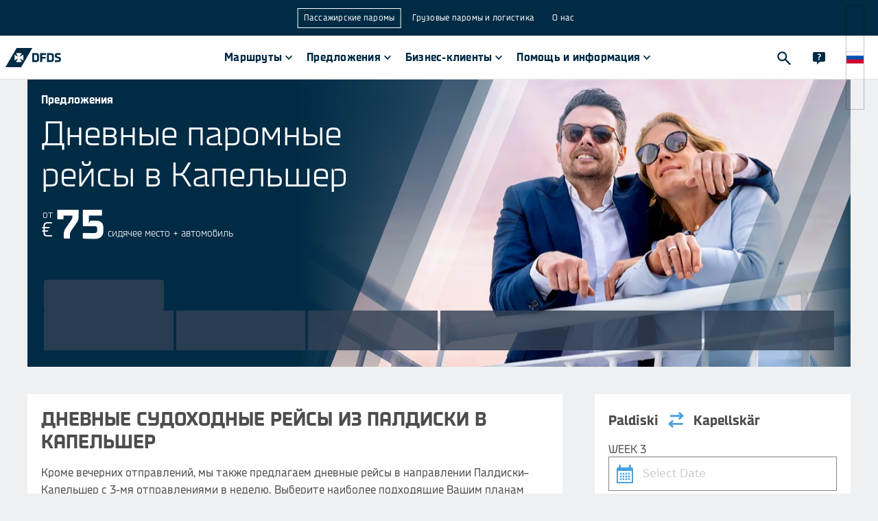

--- FILE ---
content_type: text/html
request_url: https://www.dfds.com/ru-ru/passazhirskiye-paromy/predlozheniya/dnevnyye-sudokhodnyye-reysy-paldiski-kapelsher
body_size: 38009
content:
<!DOCTYPE html><html lang="ru-RU" locale="ru-RU"><head><meta charSet="utf-8"/><meta http-equiv="x-ua-compatible" content="ie=edge"/><meta name="viewport" content="width=device-width, initial-scale=1, shrink-to-fit=no"/><meta data-react-helmet="true" name="msapplication-config" content="/locales/default/favicons/browserconfig.xml"/><meta data-react-helmet="true" name="businessArea" content="PASSENGER"/><meta data-react-helmet="true" name="countryCode" content="RU"/><meta data-react-helmet="true" name="description" content="Дневные паромные рейсы Палдиски–Капельшер с отправлением в 10:00 три раза в неделю."/><meta data-react-helmet="true" prefix="og: http://ogp.me/ns#" property="og:site_name" content="DFDS A/S"/><meta data-react-helmet="true" prefix="og: http://ogp.me/ns#" property="og:locale" content="ru-RU"/><meta data-react-helmet="true" prefix="og: http://ogp.me/ns#" property="og:url" content="https://www.dfds.com/ru-ru/passazhirskiye-paromy/predlozheniya/dnevnyye-sudokhodnyye-reysy-paldiski-kapelsher"/><meta data-react-helmet="true" prefix="og: http://ogp.me/ns#" property="og:image" content="https://images.ctfassets.net/mivicpf5zews/3HMK7cmCUhk554Rl0pcUn5/85050d245f8513acca2cb5ab3e266ce2/AutumnSale24_Web_Hero.jpg"/><meta data-react-helmet="true" prefix="og: http://ogp.me/ns#" property="og:image:width" content="1200"/><meta data-react-helmet="true" prefix="og: http://ogp.me/ns#" property="og:image:height" content="630"/><meta data-react-helmet="true" prefix="og: http://ogp.me/ns#" property="og:title" content="Дневные паромные рейсы I На пароме в Швецию I DFDS"/><meta data-react-helmet="true" prefix="og: http://ogp.me/ns#" property="og:description" content="Дневные паромные рейсы Палдиски–Капельшер с отправлением в 10:00 три раза в неделю."/><meta data-react-helmet="true" prefix="og: http://ogp.me/ns#" property="og:type" content="website"/><meta data-react-helmet="true" prefix="og: http://ogp.me/ns#" name="twitter:card" content="summary"/><meta data-react-helmet="true" prefix="og: http://ogp.me/ns#" name="twitter:site" content="@DFDSGroup"/><meta data-react-helmet="true" prefix="og: http://ogp.me/ns#" name="twitter:url" content="https://www.dfds.com/ru-ru/passazhirskiye-paromy/predlozheniya/dnevnyye-sudokhodnyye-reysy-paldiski-kapelsher"/><meta data-react-helmet="true" prefix="og: http://ogp.me/ns#" name="twitter:title" content="Дневные паромные рейсы I На пароме в Швецию I DFDS"/><meta data-react-helmet="true" prefix="og: http://ogp.me/ns#" name="twitter:description" content="Дневные паромные рейсы Палдиски–Капельшер с отправлением в 10:00 три раза в неделю."/><meta data-react-helmet="true" prefix="og: http://ogp.me/ns#" name="twitter:image" content="https://images.ctfassets.net/mivicpf5zews/3HMK7cmCUhk554Rl0pcUn5/85050d245f8513acca2cb5ab3e266ce2/AutumnSale24_Web_Hero.jpg"/><meta data-react-helmet="true" name="google-site-verification" content="fk3gztqtHKkP9d7FN8ze4J5O-aYdxvBJDPS7XS89hPY"/><meta data-react-helmet="true" name="apple-mobile-web-app-title" content="&quot;DFDS A/S"/><meta data-react-helmet="true" name="application-name" content="DFDS A/S"/><meta data-react-helmet="true" property="fb:app_id" content="384624209754088"/><style data-href="/styles.072a4505b8d7a29e9ea7.css" data-identity="gatsby-global-css">.cassie-cookie-modal--footer-extra .cassie-cookie-modal--save-preferences--container button,.cassie-cookie-module .cassie-pre-banner--button--container button{all:unset;background-color:#1a63f5;box-sizing:inherit;color:#fff;cursor:pointer;font-size:16px;font-weight:500;padding:8px 16px;text-align:center;width:100%;&:hover{background-color:#0a50dc}.cassie-view-all--button--icon{display:none}&:not(:last-child){margin-bottom:16px}@media only screen and (min-width:767px){margin-bottom:0!important;width:auto;&:not(:last-child){margin-right:16px}}}.cassie-cookie-module{align-items:center;justify-content:center}.cassie-cookie-module,.cassie-pre-banner>.cassie-pre-banner--text{color:#002b45;font-family:DFDS Sans,sans-serif;font-size:16px;font-weight:400;line-height:24px;a{color:#1a63f5;text-decoration:none;&:hover{text-decoration:none}&:focus{outline:2px solid #1a63f5;outline-offset:2px}&:visited{color:#1a63f5}}}.cassie-cookie-module>.cassie-overlay{background-color:rgba(50,82,104,.9)}.cassie-cookie-module>.cassie-cookie-modal{all:unset;background-color:#fff;box-sizing:inherit;display:flex;flex-direction:column;margin:16px;padding:16px;z-index:999;@media only screen and (min-width:767px){margin-bottom:auto;margin-left:auto;margin-right:auto;margin-top:auto;max-width:600px}}.cassie-cookie-modal--header .cassie-cookie-modal--accept-all{justify-content:flex-end;margin:2px 12px 16px 0}.cassie-cookie-modal .cassie-cookie-modal--footer,.cassie-cookie-modal--footer .cassie-cookie-modal--footer-extra{all:unset;box-sizing:inherit;div{all:unset;box-sizing:inherit}}.cassie-expand-cookies--container{width:calc(100% - 60px)!important;span{padding:2px 0 0}.cassie-expand-cookies--icon{fill:#4d4e4c}.cassie-cookie-group--heading{margin:0 0 0 6px}}.cassie-cookie-modal--group-head-container .cassie-cookie-group--description{font-size:14px;margin:0 0 10px 24px;width:80%}.cassie-cookie--child>.cassie-cookie--child--description,.cassie-cookie--child>.cassie-cookie--child--heading{font-size:14px;margin:0;width:calc(100% - 60px)}.cassie-cookie-modal--group .cassie-cookie-children--container{padding:0 10px 0 34px}.cassie-cookie-modal--tab-group .cassie-cookie-modal--group:last-child{border:0}.cassie-cookie-modal .cassie-cookie-modal--main{border-bottom:2px solid;margin-bottom:16px;max-height:calc(100svh - 162px);overflow:auto}.cassie-cookie-modal--center .cassie-child-cookie--toggle-switch:focus-within{outline:none}.cassie-cookie-modal--center .cassie-toggle-switch--slider{background-color:#acbac3;&:before{bottom:2.5px;left:2px}}.cassie-cookie-modal--center .cassie-toggle-switch--slider--active{background-color:#1a63f5;&:before{left:20px}}.cassie-cookie-modal .cassie-cookie-modal--footer-content,.cassie-cookie-modal--footer-extra .cassie-cookie-modal--footer-image--container,.cassie-cookie-modal--top-header,.cassie-cookie-module .cassie-pre-banner .dfds-logo,.cassie-toggle-switch .cassie-toggle-switch--status{display:none!important}#cassie_strictly_necessary .cassie-toggle-switch--slider{opacity:50%}.cassie-toggle-switch.cassie-child-cookie--toggle-switch{visibility:hidden}.cassie-cookie-module .cassie-pre-banner{all:unset;background-color:#fff;box-sizing:inherit;flex-direction:column;margin:16px;max-height:calc(100vh - 32px)!important;overflow:auto;padding:16px;z-index:999;@media only screen and (min-width:767px){max-width:600px}.cassie-pre-banner--text{margin:unset;padding:unset;width:unset;p{margin:0 0 16px}}.cassie-pre-banner--button--container{all:unset;box-sizing:inherit;display:flex;flex-direction:column;@media only screen and (min-width:767px){flex-direction:row}}}.cassie-manage-cookies--container{display:block!important;margin:0!important;.cassie-manage-cookies--button{align-items:center;background-color:#fff;border:0;border-radius:0;color:transparent;display:flex;justify-content:center;margin:0!important;max-height:40px;max-width:40px;min-height:40px;min-width:40px;padding:5px;&:before{background-image:url(https://images.ctfassets.net/z860498abl84/7pzzaiXUu4LSbKfPoXTkhH/c6b9fcbdf1d48007ac15053afd72e500/img_566379_resized.png);background-size:25px 25px;content:"";height:25px;position:absolute;width:25px}}}.cassie-arrow-down--hover{display:none}@font-face{font-family:swiper-icons;font-style:normal;font-weight:400;src:url("data:application/font-woff;charset=utf-8;base64, [base64]//wADZ2x5ZgAAAywAAADMAAAD2MHtryVoZWFkAAABbAAAADAAAAA2E2+eoWhoZWEAAAGcAAAAHwAAACQC9gDzaG10eAAAAigAAAAZAAAArgJkABFsb2NhAAAC0AAAAFoAAABaFQAUGG1heHAAAAG8AAAAHwAAACAAcABAbmFtZQAAA/gAAAE5AAACXvFdBwlwb3N0AAAFNAAAAGIAAACE5s74hXjaY2BkYGAAYpf5Hu/j+W2+MnAzMYDAzaX6QjD6/4//Bxj5GA8AuRwMYGkAPywL13jaY2BkYGA88P8Agx4j+/8fQDYfA1AEBWgDAIB2BOoAeNpjYGRgYNBh4GdgYgABEMnIABJzYNADCQAACWgAsQB42mNgYfzCOIGBlYGB0YcxjYGBwR1Kf2WQZGhhYGBiYGVmgAFGBiQQkOaawtDAoMBQxXjg/wEGPcYDDA4wNUA2CCgwsAAAO4EL6gAAeNpj2M0gyAACqxgGNWBkZ2D4/wMA+xkDdgAAAHjaY2BgYGaAYBkGRgYQiAHyGMF8FgYHIM3DwMHABGQrMOgyWDLEM1T9/w8UBfEMgLzE////P/5//f/V/xv+r4eaAAeMbAxwIUYmIMHEgKYAYjUcsDAwsLKxc3BycfPw8jEQA/[base64]/uznmfPFBNODM2K7MTQ45YEAZqGP81AmGGcF3iPqOop0r1SPTaTbVkfUe4HXj97wYE+yNwWYxwWu4v1ugWHgo3S1XdZEVqWM7ET0cfnLGxWfkgR42o2PvWrDMBSFj/IHLaF0zKjRgdiVMwScNRAoWUoH78Y2icB/yIY09An6AH2Bdu/UB+yxopYshQiEvnvu0dURgDt8QeC8PDw7Fpji3fEA4z/PEJ6YOB5hKh4dj3EvXhxPqH/SKUY3rJ7srZ4FZnh1PMAtPhwP6fl2PMJMPDgeQ4rY8YT6Gzao0eAEA409DuggmTnFnOcSCiEiLMgxCiTI6Cq5DZUd3Qmp10vO0LaLTd2cjN4fOumlc7lUYbSQcZFkutRG7g6JKZKy0RmdLY680CDnEJ+UMkpFFe1RN7nxdVpXrC4aTtnaurOnYercZg2YVmLN/d/gczfEimrE/fs/bOuq29Zmn8tloORaXgZgGa78yO9/cnXm2BpaGvq25Dv9S4E9+5SIc9PqupJKhYFSSl47+Qcr1mYNAAAAeNptw0cKwkAAAMDZJA8Q7OUJvkLsPfZ6zFVERPy8qHh2YER+3i/BP83vIBLLySsoKimrqKqpa2hp6+jq6RsYGhmbmJqZSy0sraxtbO3sHRydnEMU4uR6yx7JJXveP7WrDycAAAAAAAH//wACeNpjYGRgYOABYhkgZgJCZgZNBkYGLQZtIJsFLMYAAAw3ALgAeNolizEKgDAQBCchRbC2sFER0YD6qVQiBCv/H9ezGI6Z5XBAw8CBK/m5iQQVauVbXLnOrMZv2oLdKFa8Pjuru2hJzGabmOSLzNMzvutpB3N42mNgZGBg4GKQYzBhYMxJLMlj4GBgAYow/P/PAJJhLM6sSoWKfWCAAwDAjgbRAAB42mNgYGBkAIIbCZo5IPrmUn0hGA0AO8EFTQAA")}:root{--swiper-theme-color:#007aff}:host{display:block;margin-left:auto;margin-right:auto;position:relative;z-index:1}.swiper{display:block;list-style:none;margin-left:auto;margin-right:auto;overflow:hidden;padding:0;position:relative;z-index:1}.swiper-vertical>.swiper-wrapper{flex-direction:column}.swiper-wrapper{box-sizing:content-box;display:flex;height:100%;position:relative;transition-property:transform;transition-timing-function:var(--swiper-wrapper-transition-timing-function,initial);width:100%;z-index:1}.swiper-android .swiper-slide,.swiper-ios .swiper-slide,.swiper-wrapper{transform:translateZ(0)}.swiper-horizontal{touch-action:pan-y}.swiper-vertical{touch-action:pan-x}.swiper-slide{display:block;flex-shrink:0;height:100%;position:relative;transition-property:transform;width:100%}.swiper-slide-invisible-blank{visibility:hidden}.swiper-autoheight,.swiper-autoheight .swiper-slide{height:auto}.swiper-autoheight .swiper-wrapper{align-items:flex-start;transition-property:transform,height}.swiper-backface-hidden .swiper-slide{-webkit-backface-visibility:hidden;backface-visibility:hidden;transform:translateZ(0)}.swiper-3d.swiper-css-mode .swiper-wrapper{perspective:1200px}.swiper-3d .swiper-wrapper{transform-style:preserve-3d}.swiper-3d{perspective:1200px}.swiper-3d .swiper-cube-shadow,.swiper-3d .swiper-slide{transform-style:preserve-3d}.swiper-css-mode>.swiper-wrapper{-ms-overflow-style:none;overflow:auto;scrollbar-width:none}.swiper-css-mode>.swiper-wrapper::-webkit-scrollbar{display:none}.swiper-css-mode>.swiper-wrapper>.swiper-slide{scroll-snap-align:start start}.swiper-css-mode.swiper-horizontal>.swiper-wrapper{scroll-snap-type:x mandatory}.swiper-css-mode.swiper-vertical>.swiper-wrapper{scroll-snap-type:y mandatory}.swiper-css-mode.swiper-free-mode>.swiper-wrapper{scroll-snap-type:none}.swiper-css-mode.swiper-free-mode>.swiper-wrapper>.swiper-slide{scroll-snap-align:none}.swiper-css-mode.swiper-centered>.swiper-wrapper:before{content:"";flex-shrink:0;order:9999}.swiper-css-mode.swiper-centered>.swiper-wrapper>.swiper-slide{scroll-snap-align:center center;scroll-snap-stop:always}.swiper-css-mode.swiper-centered.swiper-horizontal>.swiper-wrapper>.swiper-slide:first-child{-webkit-margin-start:var(--swiper-centered-offset-before);margin-inline-start:var(--swiper-centered-offset-before)}.swiper-css-mode.swiper-centered.swiper-horizontal>.swiper-wrapper:before{height:100%;min-height:1px;width:var(--swiper-centered-offset-after)}.swiper-css-mode.swiper-centered.swiper-vertical>.swiper-wrapper>.swiper-slide:first-child{-webkit-margin-before:var(--swiper-centered-offset-before);margin-block-start:var(--swiper-centered-offset-before)}.swiper-css-mode.swiper-centered.swiper-vertical>.swiper-wrapper:before{height:var(--swiper-centered-offset-after);min-width:1px;width:100%}.swiper-3d .swiper-slide-shadow,.swiper-3d .swiper-slide-shadow-bottom,.swiper-3d .swiper-slide-shadow-left,.swiper-3d .swiper-slide-shadow-right,.swiper-3d .swiper-slide-shadow-top{height:100%;left:0;pointer-events:none;position:absolute;top:0;width:100%;z-index:10}.swiper-3d .swiper-slide-shadow{background:rgba(0,0,0,.15)}.swiper-3d .swiper-slide-shadow-left{background-image:linear-gradient(270deg,rgba(0,0,0,.5),transparent)}.swiper-3d .swiper-slide-shadow-right{background-image:linear-gradient(90deg,rgba(0,0,0,.5),transparent)}.swiper-3d .swiper-slide-shadow-top{background-image:linear-gradient(0deg,rgba(0,0,0,.5),transparent)}.swiper-3d .swiper-slide-shadow-bottom{background-image:linear-gradient(180deg,rgba(0,0,0,.5),transparent)}.swiper-lazy-preloader{border:4px solid var(--swiper-preloader-color,var(--swiper-theme-color));border-radius:50%;border-top:4px solid transparent;box-sizing:border-box;height:42px;left:50%;margin-left:-21px;margin-top:-21px;position:absolute;top:50%;transform-origin:50%;width:42px;z-index:10}.swiper-watch-progress .swiper-slide-visible .swiper-lazy-preloader,.swiper:not(.swiper-watch-progress) .swiper-lazy-preloader{animation:swiper-preloader-spin 1s linear infinite}.swiper-lazy-preloader-white{--swiper-preloader-color:#fff}.swiper-lazy-preloader-black{--swiper-preloader-color:#000}@keyframes swiper-preloader-spin{0%{transform:rotate(0deg)}to{transform:rotate(1turn)}}.swiper-pagination{position:absolute;text-align:center;transform:translateZ(0);transition:opacity .3s;z-index:10}.swiper-pagination.swiper-pagination-hidden{opacity:0}.swiper-pagination-disabled>.swiper-pagination,.swiper-pagination.swiper-pagination-disabled{display:none!important}.swiper-horizontal>.swiper-pagination-bullets,.swiper-pagination-bullets.swiper-pagination-horizontal,.swiper-pagination-custom,.swiper-pagination-fraction{bottom:var(--swiper-pagination-bottom,8px);left:0;top:var(--swiper-pagination-top,auto);width:100%}.swiper-pagination-bullets-dynamic{font-size:0;overflow:hidden}.swiper-pagination-bullets-dynamic .swiper-pagination-bullet{position:relative;transform:scale(.33)}.swiper-pagination-bullets-dynamic .swiper-pagination-bullet-active,.swiper-pagination-bullets-dynamic .swiper-pagination-bullet-active-main{transform:scale(1)}.swiper-pagination-bullets-dynamic .swiper-pagination-bullet-active-prev{transform:scale(.66)}.swiper-pagination-bullets-dynamic .swiper-pagination-bullet-active-prev-prev{transform:scale(.33)}.swiper-pagination-bullets-dynamic .swiper-pagination-bullet-active-next{transform:scale(.66)}.swiper-pagination-bullets-dynamic .swiper-pagination-bullet-active-next-next{transform:scale(.33)}.swiper-pagination-bullet{background:var(--swiper-pagination-bullet-inactive-color,#000);border-radius:var(--swiper-pagination-bullet-border-radius,50%);display:inline-block;height:var(--swiper-pagination-bullet-height,var(--swiper-pagination-bullet-size,8px));opacity:var(--swiper-pagination-bullet-inactive-opacity,.2);width:var(--swiper-pagination-bullet-width,var(--swiper-pagination-bullet-size,8px))}button.swiper-pagination-bullet{-webkit-appearance:none;appearance:none;border:none;box-shadow:none;margin:0;padding:0}.swiper-pagination-clickable .swiper-pagination-bullet{cursor:pointer}.swiper-pagination-bullet:only-child{display:none!important}.swiper-pagination-bullet-active{background:var(--swiper-pagination-color,var(--swiper-theme-color));opacity:var(--swiper-pagination-bullet-opacity,1)}.swiper-pagination-vertical.swiper-pagination-bullets,.swiper-vertical>.swiper-pagination-bullets{left:var(--swiper-pagination-left,auto);right:var(--swiper-pagination-right,8px);top:50%;transform:translate3d(0,-50%,0)}.swiper-pagination-vertical.swiper-pagination-bullets .swiper-pagination-bullet,.swiper-vertical>.swiper-pagination-bullets .swiper-pagination-bullet{display:block;margin:var(--swiper-pagination-bullet-vertical-gap,6px) 0}.swiper-pagination-vertical.swiper-pagination-bullets.swiper-pagination-bullets-dynamic,.swiper-vertical>.swiper-pagination-bullets.swiper-pagination-bullets-dynamic{top:50%;transform:translateY(-50%);width:8px}.swiper-pagination-vertical.swiper-pagination-bullets.swiper-pagination-bullets-dynamic .swiper-pagination-bullet,.swiper-vertical>.swiper-pagination-bullets.swiper-pagination-bullets-dynamic .swiper-pagination-bullet{display:inline-block;transition:transform .2s,top .2s}.swiper-horizontal>.swiper-pagination-bullets .swiper-pagination-bullet,.swiper-pagination-horizontal.swiper-pagination-bullets .swiper-pagination-bullet{margin:0 var(--swiper-pagination-bullet-horizontal-gap,4px)}.swiper-horizontal>.swiper-pagination-bullets.swiper-pagination-bullets-dynamic,.swiper-pagination-horizontal.swiper-pagination-bullets.swiper-pagination-bullets-dynamic{left:50%;transform:translateX(-50%);white-space:nowrap}.swiper-horizontal>.swiper-pagination-bullets.swiper-pagination-bullets-dynamic .swiper-pagination-bullet,.swiper-pagination-horizontal.swiper-pagination-bullets.swiper-pagination-bullets-dynamic .swiper-pagination-bullet{transition:transform .2s,left .2s}.swiper-horizontal.swiper-rtl>.swiper-pagination-bullets-dynamic .swiper-pagination-bullet{transition:transform .2s,right .2s}.swiper-pagination-fraction{color:var(--swiper-pagination-fraction-color,inherit)}.swiper-pagination-progressbar{background:var(--swiper-pagination-progressbar-bg-color,rgba(0,0,0,.25));position:absolute}.swiper-pagination-progressbar .swiper-pagination-progressbar-fill{background:var(--swiper-pagination-color,var(--swiper-theme-color));height:100%;left:0;position:absolute;top:0;transform:scale(0);transform-origin:left top;width:100%}.swiper-rtl .swiper-pagination-progressbar .swiper-pagination-progressbar-fill{transform-origin:right top}.swiper-horizontal>.swiper-pagination-progressbar,.swiper-pagination-progressbar.swiper-pagination-horizontal,.swiper-pagination-progressbar.swiper-pagination-vertical.swiper-pagination-progressbar-opposite,.swiper-vertical>.swiper-pagination-progressbar.swiper-pagination-progressbar-opposite{height:var(--swiper-pagination-progressbar-size,4px);left:0;top:0;width:100%}.swiper-horizontal>.swiper-pagination-progressbar.swiper-pagination-progressbar-opposite,.swiper-pagination-progressbar.swiper-pagination-horizontal.swiper-pagination-progressbar-opposite,.swiper-pagination-progressbar.swiper-pagination-vertical,.swiper-vertical>.swiper-pagination-progressbar{height:100%;left:0;top:0;width:var(--swiper-pagination-progressbar-size,4px)}.swiper-pagination-lock{display:none}:root{--swiper-navigation-size:44px}.swiper-button-next,.swiper-button-prev{align-items:center;color:var(--swiper-navigation-color,var(--swiper-theme-color));cursor:pointer;display:flex;height:var(--swiper-navigation-size);justify-content:center;margin-top:calc(0px - var(--swiper-navigation-size)/2);position:absolute;top:var(--swiper-navigation-top-offset,50%);width:calc(var(--swiper-navigation-size)/44*27);z-index:10}.swiper-button-next.swiper-button-disabled,.swiper-button-prev.swiper-button-disabled{cursor:auto;opacity:.35;pointer-events:none}.swiper-button-next.swiper-button-hidden,.swiper-button-prev.swiper-button-hidden{cursor:auto;opacity:0;pointer-events:none}.swiper-navigation-disabled .swiper-button-next,.swiper-navigation-disabled .swiper-button-prev{display:none!important}.swiper-button-next svg,.swiper-button-prev svg{height:100%;object-fit:contain;transform-origin:center;width:100%}.swiper-rtl .swiper-button-next svg,.swiper-rtl .swiper-button-prev svg{transform:rotate(180deg)}.swiper-button-prev,.swiper-rtl .swiper-button-next{left:var(--swiper-navigation-sides-offset,10px);right:auto}.swiper-button-lock{display:none}.swiper-button-next:after,.swiper-button-prev:after{font-family:swiper-icons;font-size:var(--swiper-navigation-size);font-variant:normal;letter-spacing:0;line-height:1;text-transform:none!important}.swiper-button-prev:after,.swiper-rtl .swiper-button-next:after{content:"prev"}.swiper-button-next,.swiper-rtl .swiper-button-prev{left:auto;right:var(--swiper-navigation-sides-offset,10px)}.swiper-button-next:after,.swiper-rtl .swiper-button-prev:after{content:"next"}</style><style data-emotion="css-global 0"></style><style data-emotion="css-global 1nptt4v">*,::before,::after{background-repeat:no-repeat;box-sizing:inherit;}::before,::after{-webkit-text-decoration:inherit;text-decoration:inherit;vertical-align:inherit;}figcaption,figure,main{display:block;}hr{box-sizing:content-box;height:0;overflow:visible;}a{background-color:transparent;text-decoration-skip:objects;}ul{list-style:none;margin-left:0;margin-right:0;}abbr[title]{border-bottom:none;-webkit-text-decoration:underline;text-decoration:underline;-webkit-text-decoration:underline dotted;text-decoration:underline dotted;}b,strong{font-weight:bolder;}small{font-size:80%;}audio,canvas,iframe,img,svg,video{vertical-align:middle;}audio,video{display:inline-block;}img{border-style:none;}svg{fill:currentColor;}svg:not(:root){overflow:visible;}table{border-collapse:collapse;}button,input,optgroup,select,textarea{margin:0;}button,input,select,textarea{font-family:inherit;background-color:transparent;color:inherit;font-size:inherit;line-height:inherit;}select,input:not([type='radio']):not([type='checkbox']){-webkit-appearance:none;-moz-appearance:none;-ms-appearance:none;appearance:none;border-radius:0;box-shadow:none;}button,select{text-transform:none;}select{box-sizing:border-box;}textarea{overflow:auto;resize:vertical;border-radius:0;}a,area,button,input,label,select,summary,textarea,[tabindex='0']{touch-action:manipulation;}button::-moz-focus-inner,[type='button']::-moz-focus-inner,[type='reset']::-moz-focus-inner,[type='submit']::-moz-focus-inner{border-style:none;padding:0;}[hidden]{display:none;}[aria-busy='true']{cursor:progress;}[aria-controls]{cursor:pointer;}[aria-hidden='false'][hidden]:not(:focus){clip:rect(0, 0, 0, 0);display:inherit;position:absolute;}[aria-disabled]{cursor:default;}@font-face{font-family:DFDS;src:url(https://unpkg.com/@dfds-ui/fonts@0.0.42/fonts/DFDS-Regular.woff2) format('woff2');font-weight:400;font-style:normal;font-display:fallback;}@font-face{font-family:DFDS;src:url(https://unpkg.com/@dfds-ui/fonts@0.0.42/fonts/DFDS-Italic.woff2) format('woff2');font-weight:400;font-style:italic;font-display:fallback;}@font-face{font-family:DFDS;src:url(https://unpkg.com/@dfds-ui/fonts@0.0.42/fonts/DFDS-Bold.woff2) format('woff2');font-weight:700;font-style:normal;font-display:fallback;}@font-face{font-family:DFDS;src:url(https://unpkg.com/@dfds-ui/fonts@0.0.42/fonts/DFDS-Light.woff2) format('woff2');font-weight:300;font-style:normal;font-display:fallback;}html{margin:0;height:100%;width:100%;font-family:DFDS,Verdana,system-ui,Arial,"Helvetica Neue",Helvetica,sans-serif;color:#4d4e4c;background-color:#eef0f1;-webkit-font-smoothing:antialiased;-moz-osx-font-smoothing:grayscale;overflow-y:scroll;overflow-x:hidden;box-sizing:border-box;-webkit-text-size-adjust:100%;-moz-text-size-adjust:100%;-ms-text-size-adjust:100%;text-size-adjust:100%;-ms-overflow-style:scrollbar;}body{margin:0;width:100%;height:100vh;}::selection{background-color:#49a2df;color:#fff;text-shadow:none;}.js-focus-visible :focus:not([data-focus-visible-added]){outline:none;}</style><style data-emotion="css-global 1fci5sd">button[aria-label='renew-consent']{border:none;z-index:3100!important;}html{background-color:#eef0f1;overflow-y:scroll;}html.locked{overflow-y:hidden;}body{min-width:320px;}img{max-width:100%;}a{color:#49a2df;-webkit-text-decoration:none;text-decoration:none;}a:visited{color:#49a2df;}a:hover{color:#49a2df;}a:active{color:#49a2df;}p{line-height:1.6;margin-top:0;margin-bottom:16px;}p:first-of-type{margin-top:0;}ul{padding-left:15px;list-style-type:disc;}ul li{margin-bottom:15px;margin-left:10px;}svg{fill:inherit;}</style><style data-emotion="css-global animation-1xgg7ms">@-webkit-keyframes animation-1xgg7ms{from{opacity:0;}to{opacity:1;}}@keyframes animation-1xgg7ms{from{opacity:0;}to{opacity:1;}}</style><style data-emotion="css-global animation-ucqlzd">@-webkit-keyframes animation-ucqlzd{0%,25%{opacity:1;}100%{opacity:.25;}}@keyframes animation-ucqlzd{0%,25%{opacity:1;}100%{opacity:.25;}}</style><style data-emotion="css 2wuyta 1oo8noh dieixr 1fnjagi 1tmggl7 16nn64e 1mve3c2 cknfzo 16y1dyg 1uprky1 13o15bu 4tqk3n ekc0sk 1ycgr4r 1ym15hi h1v4bb ueybkx sdjhl 1c9qrhz hoaa5w s5xdrg 1e2lhbb 1diq8k opc6kb 5ljxtf rz9vu7 nproyl 1hptfj2 1bx2yqp 1jpl8a4 oossmy dn6w4t 1957bmb 2ltp3h 19by89z fhb7ly 1l9j9sz 1j6h984 1v2d2yt 1ava6j 1ej4gtp gewqkx 1lsj8tq cp4xhz 2ita1s 1xa9w4r zjlmry ibxc6k n6i7fs 17tcks5 1piyofc u7qst3 1ypnbys bjn8wh 7gi615 5wnpzi 15959qp b725am 1xgouud ldk85q 98p13n s31mrw o8aaqv wdts29 1279rq7 6ombt6 1elyg76 12zmgki 1y0r0qc 1oxiltt ley70x ad8zd3 1qrokqv suze4l 1qs0xcg jjnwyg 1eoy87d 1403uw8 19ckfbe 10yhdk9 vabva8 1a222nk kwcjn1 1tlzqdc 1lh099r czscln qsoiqy 1u9oa26 jdgh58 70qvj9 1onhxu8">.css-2wuyta{display:grid;grid-template-rows:auto 1fr auto;grid-template-columns:minmax(0, 1fr);min-height:100vh;height:100%;}.css-2wuyta header{grid-row:1;}.css-2wuyta main{grid-row:2;}.css-1oo8noh{background-color:#eef0f1;}.css-dieixr{display:grid;margin:0 auto;grid-template-columns:repeat(12, 1fr);max-width:1200px;grid-row-gap:0;grid-column-gap:2rem;padding-top:0;padding-bottom:0;}@media (max-width: 1280px){.css-dieixr{max-width:unset;margin-left:40px;margin-right:40px;}}@media (max-width: 767px){.css-dieixr{margin-left:0;margin-right:0;grid-column-gap:1rem;}}.css-1fnjagi{grid-column:span 12;width:100%;max-width:100%;}@media (min-width: 768px){.css-1fnjagi{grid-column:span 12;}}@media (min-width: 1026px){.css-1fnjagi{grid-column:span 12;}}@media (min-width: 1281px){.css-1fnjagi{grid-column:span 12;}}.css-1tmggl7{position:relative;display:block;height:auto;min-height:315px;margin-bottom:40px;}@media (min-width: 768px){.css-1tmggl7{min-height:505px;}}@media (min-width: 1026px){.css-1tmggl7{display:-webkit-box;display:-webkit-flex;display:-ms-flexbox;display:flex;-webkit-flex-direction:column;-ms-flex-direction:column;flex-direction:column;min-height:419px;max-height:603px;}}.css-16nn64e{position:relative;width:100%;height:100%;overflow:hidden;}@media (min-width: 1026px){.css-16nn64e{position:absolute;}}.css-1mve3c2{position:relative;overflow:hidden;width:100%;height:100%;aspect-ratio:2/1;}.css-cknfzo{position:absolute;top:50%;left:50%;-webkit-transform:translate(-50%, -50%);-moz-transform:translate(-50%, -50%);-ms-transform:translate(-50%, -50%);transform:translate(-50%, -50%);max-height:none;max-width:none;width:100%;height:100%;padding:0;}.css-16y1dyg{height:100%;object-fit:cover;object-position:center;width:100%;}.css-1uprky1{position:absolute;top:0;right:0;bottom:0;left:0;display:block;}.css-13o15bu{position:absolute;left:-400px;top:-400px;width:800px;}@media (min-width: 768px){.css-13o15bu{left:-400px;top:-200px;}}@media (min-width: 1026px){.css-13o15bu{left:0;top:0;}}.css-4tqk3n{stop-color:#002B45;fill:#002B45;}.css-ekc0sk{position:absolute;right:0;bottom:-300px;width:300px;}@media (min-width: 768px){.css-ekc0sk{bottom:-150px;}}@media (min-width: 1026px){.css-ekc0sk{bottom:0;}}.css-1ycgr4r{display:-webkit-box;display:-webkit-flex;display:-ms-flexbox;display:flex;background-color:#002B45;-webkit-flex-direction:column;-ms-flex-direction:column;flex-direction:column;-webkit-box-pack:justify;-webkit-justify-content:space-between;justify-content:space-between;-webkit-align-items:flex-start;-webkit-box-align:flex-start;-ms-flex-align:flex-start;align-items:flex-start;}@media (min-width: 1026px){.css-1ycgr4r{-webkit-box-flex:1;-webkit-flex-grow:1;-ms-flex-positive:1;flex-grow:1;background-color:transparent;z-index:1;}}.css-1ym15hi{padding:20px;}@media (min-width: 1026px){.css-1ym15hi{max-width:45%;}}.css-h1v4bb{margin-bottom:10px;font-weight:700;color:#FFFFFF;}.css-ueybkx>div,.css-ueybkx>h1{font-size:30px;line-height:36px;font-weight:300;color:#FFFFFF;margin:0;}@media (min-width: 768px){.css-ueybkx>div,.css-ueybkx>h1{font-size:50px;line-height:60px;}}.css-sdjhl{margin:0 0 16px 0;color:#002b45;font-size:50px;font-weight:300;line-height:1.2;color:#FFFFFF;}@media (max-width: 575px){.css-sdjhl{font-size:30px;}}.css-1c9qrhz{display:-webkit-box;display:-webkit-flex;display:-ms-flexbox;display:flex;-webkit-flex-direction:column;-ms-flex-direction:column;flex-direction:column;color:#FFFFFF;padding:20px 0 0;}@media (min-width: 1026px){.css-1c9qrhz{-webkit-flex-direction:row;-ms-flex-direction:row;flex-direction:row;}}.css-hoaa5w{display:block;font-size:14px;line-height:17px;font-weight:300;padding-bottom:5px;}@media (min-width: 1026px){.css-hoaa5w{display:none;}}.css-s5xdrg{display:-webkit-box;display:-webkit-flex;display:-ms-flexbox;display:flex;-webkit-align-items:center;-webkit-box-align:center;-ms-flex-align:center;align-items:center;}.css-1e2lhbb{-webkit-align-self:flex-end;-ms-flex-item-align:flex-end;align-self:flex-end;}@media (min-width: 1026px){.css-1e2lhbb{-webkit-align-self:flex-start;-ms-flex-item-align:flex-start;align-self:flex-start;text-align:right;margin:0 4px 0 0;}}.css-1diq8k{display:none;font-size:14px;line-height:17px;font-weight:300;padding-bottom:5px;}@media (min-width: 1026px){.css-1diq8k{display:block;padding-bottom:0;}}.css-opc6kb{font-size:30px;line-height:34px;font-weight:300;text-transform:uppercase;margin:0 4px 0 0;}@media (min-width: 1026px){.css-opc6kb{line-height:26px;margin:0;}}.css-5ljxtf{font-size:40px;line-height:40px;font-weight:700;}@media (min-width: 1026px){.css-5ljxtf{font-size:60px;line-height:44px;}}.css-rz9vu7{font-size:14px;line-height:17px;font-weight:300;}@media (min-width: 1026px){.css-rz9vu7{-webkit-align-self:flex-end;-ms-flex-item-align:flex-end;align-self:flex-end;margin:0 0 0 4px;}}.css-nproyl{width:100%;background:transparent;display:-webkit-box;display:-webkit-flex;display:-ms-flexbox;display:flex;}@media (min-width: 1026px){.css-nproyl{padding:16px;}}.css-1hptfj2{margin-top:auto;width:100%;}.css-1bx2yqp{position:relative;padding:16px;display:-webkit-box;display:-webkit-flex;display:-ms-flexbox;display:flex;-webkit-flex-direction:column;-ms-flex-direction:column;flex-direction:column;gap:8px;}@media (min-width: 1026px){.css-1bx2yqp{padding:8px;}}.css-1jpl8a4{display:-webkit-box;display:-webkit-flex;display:-ms-flexbox;display:flex;-webkit-flex-direction:row;-ms-flex-direction:row;flex-direction:row;-webkit-align-items:center;-webkit-box-align:center;-ms-flex-align:center;align-items:center;height:45px;}.css-oossmy{-webkit-animation:pulse 2s cubic-bezier(0.4, 0, 0.6, 1) infinite;animation:pulse 2s cubic-bezier(0.4, 0, 0.6, 1) infinite;background-color:#334155;height:100%;width:175px;border-radius:4px;}@-webkit-keyframes pulse{50%{opacity:0.5;}}@keyframes pulse{50%{opacity:0.5;}}.css-dn6w4t{display:grid;grid-template-columns:repeat(12, 1fr);gap:8px;background-color:transparent;}@media (min-width: 1026px){.css-dn6w4t{grid-template-columns:repeat(6, 1fr);grid-template-rows:1fr;gap:4px;}}.css-1957bmb{height:58px;width:100%;border:none;border-color:#e2e8f0;}@media (min-width: 1024px){.css-1957bmb:not(:last-child){border-right:none;}}.css-1957bmb.col-span-12{grid-column:span 12;}@media (min-width: 768px){.css-1957bmb.md-col-span-6{grid-column:span 6;}}@media (min-width: 1024px){.css-1957bmb.lg-col-auto{grid-column:auto;}}@media (min-width: 1024px){.css-1957bmb.lg-col-span-2{grid-column:span 2;}}@media (min-width: 1024px){.css-1957bmb.lg-col-span-1{grid-column:span 1;}}.css-2ltp3h{-webkit-animation:pulse 2s cubic-bezier(0.4, 0, 0.6, 1) infinite;animation:pulse 2s cubic-bezier(0.4, 0, 0.6, 1) infinite;background-color:#334155;height:100%;width:100%;}@-webkit-keyframes pulse{50%{opacity:0.5;}}@keyframes pulse{50%{opacity:0.5;}}.css-19by89z{height:58px;width:100%;border:none;border-color:#e2e8f0;height:54px;width:100%;}@media (min-width: 1024px){.css-19by89z:not(:last-child){border-right:none;}}.css-19by89z.col-span-12{grid-column:span 12;}@media (min-width: 768px){.css-19by89z.md-col-span-6{grid-column:span 6;}}@media (min-width: 1024px){.css-19by89z.lg-col-auto{grid-column:auto;}}@media (min-width: 1024px){.css-19by89z.lg-col-span-2{grid-column:span 2;}}@media (min-width: 1024px){.css-19by89z.lg-col-span-1{grid-column:span 1;}}@media (min-width: 768px){.css-19by89z{height:58px;}}.css-fhb7ly{-webkit-animation:pulse 2s cubic-bezier(0.4, 0, 0.6, 1) infinite;animation:pulse 2s cubic-bezier(0.4, 0, 0.6, 1) infinite;background-color:#334155;height:54px;width:100%;}@-webkit-keyframes pulse{50%{opacity:0.5;}}@keyframes pulse{50%{opacity:0.5;}}@media (min-width: 768px){.css-fhb7ly{height:58px;}}.css-1l9j9sz{display:-webkit-box;display:-webkit-flex;display:-ms-flexbox;display:flex;-webkit-flex-direction:column;-ms-flex-direction:column;flex-direction:column;-webkit-box-flex-wrap:wrap;-webkit-flex-wrap:wrap;-ms-flex-wrap:wrap;flex-wrap:wrap;width:100%;-webkit-box-pack:justify;-webkit-justify-content:space-between;justify-content:space-between;}@media (min-width: 1026px){.css-1l9j9sz{-webkit-flex-direction:row;-ms-flex-direction:row;flex-direction:row;}}.css-1l9j9sz >div{width:100%;margin-bottom:40px;}@media (min-width: 1026px){.css-1l9j9sz >div[md="8"],.css-1l9j9sz >div[lg="8"]{width:calc(66.66% - 20px);}.css-1l9j9sz >div[md="4"],.css-1l9j9sz >div[lg="4"]{width:calc(33.33% - 26.66px);}}.css-1j6h984{background-color:#FFFFFF;margin-bottom:20px;}.css-1v2d2yt{display:-webkit-box;display:-webkit-flex;display:-ms-flexbox;display:flex;-webkit-flex-direction:row;-ms-flex-direction:row;flex-direction:row;-webkit-box-flex-wrap:nowrap;-webkit-flex-wrap:nowrap;-ms-flex-wrap:nowrap;flex-wrap:nowrap;-webkit-box-pack:start;-ms-flex-pack:start;-webkit-justify-content:flex-start;justify-content:flex-start;-webkit-align-items:stretch;-webkit-box-align:stretch;-ms-flex-align:stretch;align-items:stretch;-webkit-align-content:stretch;-ms-flex-line-pack:stretch;align-content:stretch;-webkit-flex:initial;-ms-flex:initial;flex:initial;gap:initial;-webkit-flex-direction:column;-ms-flex-direction:column;flex-direction:column;-webkit-flex:1;-ms-flex:1;flex:1;height:100%;}.css-1ava6j{display:-webkit-box;display:-webkit-flex;display:-ms-flexbox;display:flex;-webkit-flex-direction:row;-ms-flex-direction:row;flex-direction:row;-webkit-box-flex-wrap:nowrap;-webkit-flex-wrap:nowrap;-ms-flex-wrap:nowrap;flex-wrap:nowrap;-webkit-box-pack:start;-ms-flex-pack:start;-webkit-justify-content:flex-start;justify-content:flex-start;-webkit-align-items:stretch;-webkit-box-align:stretch;-ms-flex-align:stretch;align-items:stretch;-webkit-align-content:stretch;-ms-flex-line-pack:stretch;align-content:stretch;-webkit-flex:initial;-ms-flex:initial;flex:initial;gap:initial;color:#4d4e4c;-webkit-flex:1 0 auto;-ms-flex:1 0 auto;flex:1 0 auto;height:100%;-webkit-flex-direction:column;-ms-flex-direction:column;flex-direction:column;-webkit-box-pack:start;-ms-flex-pack:start;-webkit-justify-content:start;justify-content:start;}@media (max-width: 1024px){.css-1ava6j{-webkit-flex-direction:column;-ms-flex-direction:column;flex-direction:column;}}.css-1ej4gtp{padding:20px;color:#4d4e4c;}.css-gewqkx{display:-webkit-box;display:-webkit-flex;display:-ms-flexbox;display:flex;-webkit-flex-direction:column;-ms-flex-direction:column;flex-direction:column;-webkit-box-flex-wrap:nowrap;-webkit-flex-wrap:nowrap;-ms-flex-wrap:nowrap;flex-wrap:nowrap;-webkit-box-pack:start;-ms-flex-pack:start;-webkit-justify-content:flex-start;justify-content:flex-start;-webkit-align-items:stretch;-webkit-box-align:stretch;-ms-flex-align:stretch;align-items:stretch;-webkit-align-content:stretch;-ms-flex-line-pack:stretch;align-content:stretch;-webkit-flex:initial;-ms-flex:initial;flex:initial;-webkit-order:initial;-ms-flex-order:initial;order:initial;}.css-1lsj8tq{margin:0 0 16px 0;font-size:28px;font-weight:bold;line-height:1.2;text-transform:uppercase;}.css-cp4xhz p,.css-cp4xhz div{max-width:100%;}.css-cp4xhz table{max-width:100%;width:100%;margin:16px 0;}.css-cp4xhz table thead tr th{padding:10px 14px;text-align:left;vertical-align:bottom;font-size:16px;line-height:20px;font-weight:700;}.css-cp4xhz table tbody tr:nth-of-type(odd){background-color:#bbddf340;}.css-cp4xhz table tbody tr td{padding:10px 14px;font-size:14px;line-height:20px;border-right:1px solid #FFFFFF;}.css-cp4xhz table tbody tr td:first-of-type{font-weight:700;}.css-cp4xhz ul{list-style-type:disc;}.css-2ita1s{display:-webkit-box;display:-webkit-flex;display:-ms-flexbox;display:flex;-webkit-flex-direction:row;-ms-flex-direction:row;flex-direction:row;-webkit-box-flex-wrap:wrap;-webkit-flex-wrap:wrap;-ms-flex-wrap:wrap;flex-wrap:wrap;-webkit-box-pack:space-around;-ms-flex-pack:space-around;-webkit-justify-content:space-around;justify-content:space-around;-webkit-align-items:flex-start;-webkit-box-align:flex-start;-ms-flex-align:flex-start;align-items:flex-start;-webkit-align-content:stretch;-ms-flex-line-pack:stretch;align-content:stretch;-webkit-flex:initial;-ms-flex:initial;flex:initial;-webkit-order:initial;-ms-flex-order:initial;order:initial;background-color:#FFFFFF;padding:20px;text-align:center;}.css-1xa9w4r{display:-webkit-box;display:-webkit-flex;display:-ms-flexbox;display:flex;-webkit-flex-direction:column;-ms-flex-direction:column;flex-direction:column;-webkit-box-flex-wrap:nowrap;-webkit-flex-wrap:nowrap;-ms-flex-wrap:nowrap;flex-wrap:nowrap;-webkit-box-pack:start;-ms-flex-pack:start;-webkit-justify-content:flex-start;justify-content:flex-start;-webkit-align-items:center;-webkit-box-align:center;-ms-flex-align:center;align-items:center;-webkit-align-content:stretch;-ms-flex-line-pack:stretch;align-content:stretch;-webkit-flex:initial;-ms-flex:initial;flex:initial;-webkit-order:initial;-ms-flex-order:initial;order:initial;margin:20px 0;-webkit-flex:0 0 100%;-ms-flex:0 0 100%;flex:0 0 100%;height:calc(100% - 40px);border:0;padding:0 20px;}@media (min-width: 768px){.css-1xa9w4r{-webkit-flex:0 0 50%;-ms-flex:0 0 50%;flex:0 0 50%;}}@media (min-width: 1026px){.css-1xa9w4r{-webkit-flex:1;-ms-flex:1;flex:1;}}.css-zjlmry{color:#5087ac;fill:#002B45;}.css-ibxc6k{display:-webkit-box;display:-webkit-flex;display:-ms-flexbox;display:flex;-webkit-flex-direction:column;-ms-flex-direction:column;flex-direction:column;-webkit-box-flex-wrap:nowrap;-webkit-flex-wrap:nowrap;-ms-flex-wrap:nowrap;flex-wrap:nowrap;-webkit-box-pack:start;-ms-flex-pack:start;-webkit-justify-content:flex-start;justify-content:flex-start;-webkit-align-items:stretch;-webkit-box-align:stretch;-ms-flex-align:stretch;align-items:stretch;-webkit-align-content:stretch;-ms-flex-line-pack:stretch;align-content:stretch;-webkit-flex:initial;-ms-flex:initial;flex:initial;gap:initial;padding-left:0;}.css-n6i7fs{display:-webkit-box;display:-webkit-flex;display:-ms-flexbox;display:flex;-webkit-flex-direction:row;-ms-flex-direction:row;flex-direction:row;-webkit-box-flex-wrap:nowrap;-webkit-flex-wrap:nowrap;-ms-flex-wrap:nowrap;flex-wrap:nowrap;-webkit-box-pack:start;-ms-flex-pack:start;-webkit-justify-content:flex-start;justify-content:flex-start;-webkit-align-items:stretch;-webkit-box-align:stretch;-ms-flex-align:stretch;align-items:stretch;-webkit-align-content:stretch;-ms-flex-line-pack:stretch;align-content:stretch;-webkit-flex:initial;-ms-flex:initial;flex:initial;gap:initial;-webkit-align-items:flex-start;-webkit-box-align:flex-start;-ms-flex-align:flex-start;align-items:flex-start;}.css-n6i7fs svg{margin-right:20px;color:#5087ac;}.css-n6i7fs p{margin:0 0 1em;}.css-17tcks5{display:-webkit-box;display:-webkit-flex;display:-ms-flexbox;display:flex;-webkit-flex-direction:row;-ms-flex-direction:row;flex-direction:row;-webkit-box-flex-wrap:nowrap;-webkit-flex-wrap:nowrap;-ms-flex-wrap:nowrap;flex-wrap:nowrap;-webkit-box-pack:start;-ms-flex-pack:start;-webkit-justify-content:flex-start;justify-content:flex-start;-webkit-align-items:stretch;-webkit-box-align:stretch;-ms-flex-align:stretch;align-items:stretch;-webkit-align-content:stretch;-ms-flex-line-pack:stretch;align-content:stretch;-webkit-flex:initial;-ms-flex:initial;flex:initial;-webkit-order:initial;-ms-flex-order:initial;order:initial;display:-webkit-inline-box;display:-webkit-inline-flex;display:-ms-inline-flexbox;display:inline-flex;-webkit-align-items:center;-webkit-box-align:center;-ms-flex-align:center;align-items:center;margin-bottom:1rem;cursor:pointer;}.css-1piyofc{font-family:DFDS,Verdana,system-ui,Arial,"Helvetica Neue",Helvetica,sans-serif;font-weight:700;font-size:20px;line-height:1.4;margin:0;}.css-u7qst3{margin:0 .5rem;}.css-1ypnbys{font-family:DFDS,Verdana,system-ui,Arial,"Helvetica Neue",Helvetica,sans-serif;font-size:16px;font-weight:400;line-height:1.25;margin:0;}.css-bjn8wh{position:relative;}.css-7gi615{display:-webkit-box;display:-webkit-flex;display:-ms-flexbox;display:flex;position:relative;-webkit-align-items:center;-webkit-box-align:center;-ms-flex-align:center;align-items:center;font-family:-apple-system,system-ui,".SFNSText-Regular","San Francisco","Roboto","Segoe UI","Helvetica Neue","Lucida Grande",sans-serif;background-color:#FFFFFF;line-height:1.25;height:2.5rem;font-size:1rem;padding-left:0.5rem;padding-right:0.5rem;height:50px;-webkit-box-pack:center;-ms-flex-pack:center;-webkit-justify-content:center;justify-content:center;}.css-7gi615 .e1qqeh8b0{font-size:1rem;font-family:-apple-system,system-ui,".SFNSText-Regular","San Francisco","Roboto","Segoe UI","Helvetica Neue","Lucida Grande",sans-serif;line-height:1.25;}.css-7gi615 .e1qqeh8b2{padding-left:0.25rem;}.css-5wnpzi{display:-webkit-box;display:-webkit-flex;display:-ms-flexbox;display:flex;-webkit-align-items:center;-webkit-box-align:center;-ms-flex-align:center;align-items:center;-webkit-box-pack:center;-ms-flex-pack:center;-webkit-justify-content:center;justify-content:center;font-size:24px;color:#4d4e4cb3;font-size:32px;color:#49a2df;}.css-15959qp{display:-webkit-box;display:-webkit-flex;display:-ms-flexbox;display:flex;-webkit-flex-direction:column;-ms-flex-direction:column;flex-direction:column;-webkit-box-flex-wrap:nowrap;-webkit-flex-wrap:nowrap;-ms-flex-wrap:nowrap;flex-wrap:nowrap;-webkit-box-pack:center;-ms-flex-pack:center;-webkit-justify-content:center;justify-content:center;-webkit-align-items:stretch;-webkit-box-align:stretch;-ms-flex-align:stretch;align-items:stretch;-webkit-align-content:stretch;-ms-flex-line-pack:stretch;align-content:stretch;-webkit-flex:1;-ms-flex:1;flex:1;gap:initial;margin-left:10px;}.css-b725am{font-family:Verdana,system-ui,Arial,"Helvetica Neue",Helvetica,sans-serif;font-size:10px;font-weight:400;line-height:1.6;white-space:nowrap;color:#4d4e4c;}.css-1xgouud{-webkit-align-self:stretch;-ms-flex-item-align:stretch;align-self:stretch;width:100%;border:0;background-color:#FFFFFF;padding:0 0 0 0.5rem;color:#4d4e4c;padding-left:0;}.css-1xgouud:focus{outline:0;}.css-1xgouud[disabled]{pointer-events:none;color:#4d4e4c4d;opacity:1;}.css-1xgouud::-webkit-input-placeholder{color:#4d4e4c4d;opacity:1;}.css-1xgouud::-moz-placeholder{color:#4d4e4c4d;opacity:1;}.css-1xgouud:-ms-input-placeholder{color:#4d4e4c4d;opacity:1;}.css-1xgouud::placeholder{color:#4d4e4c4d;opacity:1;}.css-1xgouud:-ms-input-placeholder{color:#4d4e4c4d;}.css-1xgouud::-ms-input-placeholder{color:#4d4e4c4d;}.css-1xgouud~.e1qqeh8b1{border:1px solid #4d4e4cb3;}.css-1xgouud[aria-invalid='true']~.e1qqeh8b1{border:2px solid #be1e2d;}.css-1xgouud:hover~.e1qqeh8b1{border:1px solid #4d4e4c;}.css-1xgouud:focus~.e1qqeh8b1,.css-1xgouud[aria-haspopup='true']~.e1qqeh8b1,.css-1xgouud[aria-expanded='true']~.e1qqeh8b1{opacity:1;border:2px solid #49a2df;}.css-1xgouud[disabled]~.e1qqeh8b1{border:1px solid #4d4e4c4d;cursor:pointer;}.css-1xgouud[disabled]~.e1qqeh8b3{color:#4d4e4c4d;}.css-ldk85q{position:absolute;top:0;left:0;right:0;bottom:0;pointer-events:none;box-shadow:none;-webkit-transition:box-shadow 50ms;transition:box-shadow 50ms;}.css-98p13n{display:-webkit-box;display:-webkit-flex;display:-ms-flexbox;display:flex;-webkit-flex-direction:row;-ms-flex-direction:row;flex-direction:row;-webkit-box-flex-wrap:nowrap;-webkit-flex-wrap:nowrap;-ms-flex-wrap:nowrap;flex-wrap:nowrap;-webkit-box-pack:justify;-webkit-justify-content:space-between;justify-content:space-between;-webkit-align-items:stretch;-webkit-box-align:stretch;-ms-flex-align:stretch;align-items:stretch;-webkit-align-content:stretch;-ms-flex-line-pack:stretch;align-content:stretch;-webkit-flex:initial;-ms-flex:initial;flex:initial;-webkit-order:initial;-ms-flex-order:initial;order:initial;margin:1rem 0;}.css-s31mrw{display:-webkit-box;display:-webkit-flex;display:-ms-flexbox;display:flex;-webkit-align-items:center;-webkit-box-align:center;-ms-flex-align:center;align-items:center;position:relative;height:2.75rem;border:2px solid transparent;border-radius:2px;box-sizing:border-box;-webkit-text-decoration:none;text-decoration:none;text-align:center;-webkit-user-select:none;-moz-user-select:none;-ms-user-select:none;user-select:none;vertical-align:middle;font-weight:700;overflow:visible;border:none;outline:none;font-family:DFDS,Verdana,system-ui,Arial,"Helvetica Neue",Helvetica,sans-serif;font-size:16px;font-weight:700;line-height:1;max-width:100%;min-width:4rem;white-space:nowrap;-webkit-transition:background-color 120ms ease,color 120ms ease;transition:background-color 120ms ease,color 120ms ease;padding:0 1rem 0 0.75rem;cursor:pointer;display:-webkit-inline-box;display:-webkit-inline-flex;display:-ms-inline-flexbox;display:inline-flex;padding:0 0.5rem;height:2rem;font-family:DFDS,Verdana,system-ui,Arial,"Helvetica Neue",Helvetica,sans-serif;font-size:16px;font-weight:400;line-height:1;font-weight:400;color:#49a2df;background:transparent;padding:0;min-width:0;}.css-s31mrw:after{border-radius:2px;}.css-s31mrw[disabled]{cursor:not-allowed;}.css-s31mrw:focus{outline:none;}.css-s31mrw:after{content:'';display:block;top:0;left:0;height:100%;width:100%;position:absolute;background:currentColor;opacity:0;}.css-s31mrw:hover:after{opacity:0.08;}.css-s31mrw:focus[data-focus-visible-added]:after{opacity:0.16;}.css-s31mrw:active:after{opacity:0.16;}.css-s31mrw[disabled]{opacity:0.3;}.css-s31mrw[disabled]:after{visibility:hidden;}.css-s31mrw[aria-busy='true']{opacity:1;}.css-s31mrw[aria-busy='true']:after{opacity:0.08;visibility:visible;}.css-s31mrw:not(.css-s31mrw[aria-busy='true'])[disabled]{background:#4d4e4c4d;color:#ffffff;}.css-s31mrw:hover,.css-s31mrw:active{color:#1874bc;cursor:pointer;}.css-s31mrw:not([aria-busy='true'])[disabled]{background:transparent;color:#49a2df;}.css-s31mrw:after{background:transparent;}.css-s31mrw[disabled]{cursor:not-allowed;}.css-s31mrw:focus{color:#1874bc;}.css-o8aaqv{-webkit-box-flex:1;-webkit-flex-grow:1;-ms-flex-positive:1;flex-grow:1;-webkit-order:1;-ms-flex-order:1;order:1;}.css-wdts29{display:-webkit-box;display:-webkit-flex;display:-ms-flexbox;display:flex;margin-right:.25rem;position:relative;-webkit-order:0;-ms-flex-order:0;order:0;color:inherit;font-family:DFDS,Verdana,system-ui,Arial,"Helvetica Neue",Helvetica,sans-serif;font-weight:300;font-size:24px;line-height:1.334;}.css-1279rq7{display:-webkit-box;display:-webkit-flex;display:-ms-flexbox;display:flex;-webkit-align-items:center;-webkit-box-align:center;-ms-flex-align:center;align-items:center;position:relative;height:2.75rem;border:2px solid transparent;border-radius:2px;box-sizing:border-box;-webkit-text-decoration:none;text-decoration:none;text-align:center;-webkit-user-select:none;-moz-user-select:none;-ms-user-select:none;user-select:none;vertical-align:middle;font-weight:700;overflow:visible;border:none;outline:none;font-family:DFDS,Verdana,system-ui,Arial,"Helvetica Neue",Helvetica,sans-serif;font-size:16px;font-weight:700;line-height:1;max-width:100%;min-width:4rem;white-space:nowrap;-webkit-transition:background-color 120ms ease,color 120ms ease;transition:background-color 120ms ease,color 120ms ease;padding:0 0.75rem 0 1rem;cursor:pointer;display:-webkit-inline-box;display:-webkit-inline-flex;display:-ms-inline-flexbox;display:inline-flex;padding:0 0.5rem;height:2rem;font-family:DFDS,Verdana,system-ui,Arial,"Helvetica Neue",Helvetica,sans-serif;font-size:16px;font-weight:400;line-height:1;font-weight:400;color:#49a2df;background:transparent;padding:0;min-width:0;}.css-1279rq7:after{border-radius:2px;}.css-1279rq7[disabled]{cursor:not-allowed;}.css-1279rq7:focus{outline:none;}.css-1279rq7:after{content:'';display:block;top:0;left:0;height:100%;width:100%;position:absolute;background:currentColor;opacity:0;}.css-1279rq7:hover:after{opacity:0.08;}.css-1279rq7:focus[data-focus-visible-added]:after{opacity:0.16;}.css-1279rq7:active:after{opacity:0.16;}.css-1279rq7[disabled]{opacity:0.3;}.css-1279rq7[disabled]:after{visibility:hidden;}.css-1279rq7[aria-busy='true']{opacity:1;}.css-1279rq7[aria-busy='true']:after{opacity:0.08;visibility:visible;}.css-1279rq7:not(.css-1279rq7[aria-busy='true'])[disabled]{background:#4d4e4c4d;color:#ffffff;}.css-1279rq7:hover,.css-1279rq7:active{color:#1874bc;cursor:pointer;}.css-1279rq7:not([aria-busy='true'])[disabled]{background:transparent;color:#49a2df;}.css-1279rq7:after{background:transparent;}.css-1279rq7[disabled]{cursor:not-allowed;}.css-1279rq7:focus{color:#1874bc;}.css-6ombt6{display:-webkit-box;display:-webkit-flex;display:-ms-flexbox;display:flex;margin-left:.25rem;position:relative;-webkit-order:1;-ms-flex-order:1;order:1;color:inherit;font-family:DFDS,Verdana,system-ui,Arial,"Helvetica Neue",Helvetica,sans-serif;font-weight:300;font-size:24px;line-height:1.334;}.css-1elyg76{display:-webkit-box;display:-webkit-flex;display:-ms-flexbox;display:flex;-webkit-flex-direction:row;-ms-flex-direction:row;flex-direction:row;-webkit-box-flex-wrap:nowrap;-webkit-flex-wrap:nowrap;-ms-flex-wrap:nowrap;flex-wrap:nowrap;-webkit-box-pack:start;-ms-flex-pack:start;-webkit-justify-content:flex-start;justify-content:flex-start;-webkit-align-items:stretch;-webkit-box-align:stretch;-ms-flex-align:stretch;align-items:stretch;-webkit-align-content:stretch;-ms-flex-line-pack:stretch;align-content:stretch;-webkit-flex:initial;-ms-flex:initial;flex:initial;-webkit-order:initial;-ms-flex-order:initial;order:initial;}.css-12zmgki{color:#002b45;display:-webkit-box;display:-webkit-flex;display:-ms-flexbox;display:flex;-webkit-align-items:center;-webkit-box-align:center;-ms-flex-align:center;align-items:center;width:auto;}.css-1y0r0qc{width:1.5em;height:1.5em;opacity:0;-webkit-animation:animation-1xgg7ms 2s ease 0.6s forwards;animation:animation-1xgg7ms 2s ease 0.6s forwards;}.css-1y0r0qc path{-webkit-animation:animation-ucqlzd 0.8s infinite;animation:animation-ucqlzd 0.8s infinite;}.css-1y0r0qc path:nth-of-type(1){opacity:0.925;-webkit-animation-delay:0.1s;animation-delay:0.1s;}.css-1y0r0qc path:nth-of-type(2){opacity:0.8;-webkit-animation-delay:0.2s;animation-delay:0.2s;}.css-1y0r0qc path:nth-of-type(3){opacity:0.675;-webkit-animation-delay:0.30000000000000004s;animation-delay:0.30000000000000004s;}.css-1y0r0qc path:nth-of-type(4){opacity:0.55;-webkit-animation-delay:0.4s;animation-delay:0.4s;}.css-1y0r0qc path:nth-of-type(5){opacity:0.42500000000000004;-webkit-animation-delay:0.5s;animation-delay:0.5s;}.css-1y0r0qc path:nth-of-type(6){opacity:0.30000000000000004;-webkit-animation-delay:0.6000000000000001s;animation-delay:0.6000000000000001s;}.css-1y0r0qc path:nth-of-type(7){opacity:0.17500000000000004;-webkit-animation-delay:0.7000000000000001s;animation-delay:0.7000000000000001s;}.css-1oxiltt{font-family:Verdana,system-ui,Arial,"Helvetica Neue",Helvetica,sans-serif;font-size:14px;font-weight:400;line-height:1.715;margin:1.5rem 0 0 0;}.css-ley70x{font-family:Verdana,system-ui,Arial,"Helvetica Neue",Helvetica,sans-serif;font-size:14px;font-weight:400;line-height:1.715;}.css-ad8zd3{display:-webkit-box;display:-webkit-flex;display:-ms-flexbox;display:flex;-webkit-flex-direction:row;-ms-flex-direction:row;flex-direction:row;-webkit-box-flex-wrap:nowrap;-webkit-flex-wrap:nowrap;-ms-flex-wrap:nowrap;flex-wrap:nowrap;-webkit-box-pack:start;-ms-flex-pack:start;-webkit-justify-content:flex-start;justify-content:flex-start;-webkit-align-items:stretch;-webkit-box-align:stretch;-ms-flex-align:stretch;align-items:stretch;-webkit-align-content:stretch;-ms-flex-line-pack:stretch;align-content:stretch;-webkit-flex:initial;-ms-flex:initial;flex:initial;gap:initial;color:#4d4e4c;-webkit-flex:1 0 auto;-ms-flex:1 0 auto;flex:1 0 auto;height:100%;-webkit-flex-direction:row;-ms-flex-direction:row;flex-direction:row;-webkit-box-pack:start;-ms-flex-pack:start;-webkit-justify-content:start;justify-content:start;}@media (max-width: 1024px){.css-ad8zd3{-webkit-flex-direction:column;-ms-flex-direction:column;flex-direction:column;}}.css-1qrokqv{display:-webkit-box;display:-webkit-flex;display:-ms-flexbox;display:flex;-webkit-flex-direction:row;-ms-flex-direction:row;flex-direction:row;-webkit-box-flex-wrap:nowrap;-webkit-flex-wrap:nowrap;-ms-flex-wrap:nowrap;flex-wrap:nowrap;-webkit-box-pack:start;-ms-flex-pack:start;-webkit-justify-content:flex-start;justify-content:flex-start;-webkit-align-items:stretch;-webkit-box-align:stretch;-ms-flex-align:stretch;align-items:stretch;-webkit-align-content:stretch;-ms-flex-line-pack:stretch;align-content:stretch;-webkit-flex:1 1 calc(66.666667% - 30px);-ms-flex:1 1 calc(66.666667% - 30px);flex:1 1 calc(66.666667% - 30px);gap:initial;-webkit-order:2;-ms-flex-order:2;order:2;overflow:hidden;}@media (max-width: 1024px){.css-1qrokqv{-webkit-order:initial;-ms-flex-order:initial;order:initial;}}.css-suze4l{z-index:unset!important;width:100vw;max-width:100%;margin:0!important;}.css-suze4l .swiper,.css-suze4l .swiper-wrapper,.css-suze4l .swiper-button-next,.css-suze4l .swiper-button-prev,.css-suze4l .swiper-pagination{z-index:unset;color:#ffffff;}.css-suze4l .swiper-button-next,.css-suze4l .swiper-button-prev{width:40px;height:40px;background-color:#49a2df;}.css-suze4l .swiper-button-next{border-radius:50% 0 0 50%;margin-right:-16px;}.css-suze4l .swiper-button-prev{border-radius:0 50% 50% 0;margin-left:-16px;}.css-suze4l .swiper-button-next::after,.css-suze4l .swiper-button-prev::after{font-size:20px;}.css-suze4l .swiper-pagination-bullet{width:16px;height:16px;}.css-suze4l .swiper-pagination-bullet-active{background:#49a2df;}.css-1qs0xcg{display:-webkit-box;display:-webkit-flex;display:-ms-flexbox;display:flex;-webkit-flex-direction:column;-ms-flex-direction:column;flex-direction:column;-webkit-box-flex-wrap:nowrap;-webkit-flex-wrap:nowrap;-ms-flex-wrap:nowrap;flex-wrap:nowrap;-webkit-box-pack:start;-ms-flex-pack:start;-webkit-justify-content:flex-start;justify-content:flex-start;-webkit-align-items:stretch;-webkit-box-align:stretch;-ms-flex-align:stretch;align-items:stretch;-webkit-align-content:stretch;-ms-flex-line-pack:stretch;align-content:stretch;-webkit-flex:1 1 33.333333%;-ms-flex:1 1 33.333333%;flex:1 1 33.333333%;gap:initial;padding:20px;color:#4d4e4c;}.css-jjnwyg{margin:0 0 16px 0;font-size:28px;font-weight:bold;line-height:1.2;}.css-1eoy87d{display:-webkit-box;display:-webkit-flex;display:-ms-flexbox;display:flex;-webkit-box-pack:justify;-webkit-justify-content:space-between;justify-content:space-between;}.css-1403uw8{margin:0 0 16px 0;font-size:28px;font-weight:bold;line-height:1.2;margin-left:20px;margin-right:20px;}@media (min-width: 768px){.css-1403uw8{margin-left:0;margin-right:0;}}.css-19ckfbe{display:-webkit-box;display:-webkit-flex;display:-ms-flexbox;display:flex;-webkit-box-flex-wrap:nowrap;-webkit-flex-wrap:nowrap;-ms-flex-wrap:nowrap;flex-wrap:nowrap;overflow-x:auto;-webkit-box-pack:justify;-webkit-justify-content:space-between;justify-content:space-between;margin-bottom:20px;scrollbar-color:#4d4e4c29 transparent;}.css-19ckfbe::-webkit-scrollbar{height:0.5em;width:0.1em;}.css-19ckfbe::-webkit-scrollbar-track{background:transparent;}.css-19ckfbe::-webkit-scrollbar-thumb{background:#4d4e4c29;}@media (min-width: 1026px){.css-19ckfbe{margin-bottom:0;}}@media (min-width: 1281px){.css-19ckfbe{-webkit-box-flex-wrap:wrap;-webkit-flex-wrap:wrap;-ms-flex-wrap:wrap;flex-wrap:wrap;}}.css-19ckfbe >div{-webkit-flex:0 0 70%;-ms-flex:0 0 70%;flex:0 0 70%;min-width:292px;margin-bottom:20px;}@media (min-width: 1026px){.css-19ckfbe >div{-webkit-flex:0 0 60%;-ms-flex:0 0 60%;flex:0 0 60%;min-width:unset;margin-bottom:40px;}}@media (min-width: 1281px){.css-19ckfbe >div{margin-right:0!important;}.css-19ckfbe >div[md="6"],.css-19ckfbe >div[lg="6"]{-webkit-flex:0 0 calc(50% - 20px);-ms-flex:0 0 calc(50% - 20px);flex:0 0 calc(50% - 20px);}.css-19ckfbe >div[lg="4"]{-webkit-flex:0 0 calc(33.33% - 26.66px);-ms-flex:0 0 calc(33.33% - 26.66px);flex:0 0 calc(33.33% - 26.66px);}.css-19ckfbe >div[lg="3"]{-webkit-flex:0 0 calc(25% - 30px);-ms-flex:0 0 calc(25% - 30px);flex:0 0 calc(25% - 30px);}}.css-19ckfbe >div:not(:last-child){margin-right:20px;}.css-vabva8{position:relative;overflow:hidden;}.css-1a222nk{position:relative;overflow:hidden;width:100%;height:100%;aspect-ratio:3/2;}.css-kwcjn1{height:100%;object-fit:cover;width:100%;}.css-1tlzqdc p,.css-1tlzqdc div{max-width:100%;margin-bottom:0;}.css-1tlzqdc table{max-width:100%;width:100%;margin:16px 0;}.css-1tlzqdc table thead tr th{padding:10px 14px;text-align:left;vertical-align:bottom;font-size:16px;line-height:20px;font-weight:700;}.css-1tlzqdc table tbody tr:nth-of-type(odd){background-color:#bbddf340;}.css-1tlzqdc table tbody tr td{padding:10px 14px;font-size:14px;line-height:20px;border-right:1px solid #FFFFFF;}.css-1tlzqdc table tbody tr td:first-of-type{font-weight:700;}.css-1tlzqdc ul{list-style-type:disc;}.css-1lh099r{display:-webkit-box;display:-webkit-flex;display:-ms-flexbox;display:flex;-webkit-align-items:center;-webkit-box-align:center;-ms-flex-align:center;align-items:center;display:none;}@media (min-width: 768px){.css-1lh099r{display:block;}}.css-czscln{text-transform:uppercase;text-align:right;font-weight:700;-webkit-order:1;-ms-flex-order:1;order:1;}.css-qsoiqy{-webkit-order:2;-ms-flex-order:2;order:2;margin:0 0 0 10px;}.css-1u9oa26{display:-webkit-box;display:-webkit-flex;display:-ms-flexbox;display:flex;-webkit-flex-direction:row;-ms-flex-direction:row;flex-direction:row;-webkit-box-flex-wrap:nowrap;-webkit-flex-wrap:nowrap;-ms-flex-wrap:nowrap;flex-wrap:nowrap;-webkit-box-pack:start;-ms-flex-pack:start;-webkit-justify-content:flex-start;justify-content:flex-start;-webkit-align-items:stretch;-webkit-box-align:stretch;-ms-flex-align:stretch;align-items:stretch;-webkit-align-content:stretch;-ms-flex-line-pack:stretch;align-content:stretch;-webkit-flex:1 1 calc(66.666667% - 30px);-ms-flex:1 1 calc(66.666667% - 30px);flex:1 1 calc(66.666667% - 30px);gap:initial;-webkit-order:initial;-ms-flex-order:initial;order:initial;overflow:hidden;}@media (max-width: 1024px){.css-1u9oa26{-webkit-order:initial;-ms-flex-order:initial;order:initial;}}.css-jdgh58{margin-top:auto;-webkit-align-self:flex-end;-ms-flex-item-align:flex-end;align-self:flex-end;color:#49a2df;text-transform:uppercase;display:-webkit-box;display:-webkit-flex;display:-ms-flexbox;display:flex;-webkit-flex-direction:column;-ms-flex-direction:column;flex-direction:column;-webkit-align-items:flex-end;-webkit-box-align:flex-end;-ms-flex-align:flex-end;align-items:flex-end;}.css-jdgh58 a,.css-jdgh58 a:visited{color:#49a2df;}.css-jdgh58 a:not(:last-of-type),.css-jdgh58 div:not(:last-of-type){margin-bottom:16px;}.css-jdgh58 div{display:-webkit-box;display:-webkit-flex;display:-ms-flexbox;display:flex;-webkit-flex-direction:column;-ms-flex-direction:column;flex-direction:column;-webkit-align-items:flex-end;-webkit-box-align:flex-end;-ms-flex-align:flex-end;align-items:flex-end;}.css-70qvj9{display:-webkit-box;display:-webkit-flex;display:-ms-flexbox;display:flex;-webkit-align-items:center;-webkit-box-align:center;-ms-flex-align:center;align-items:center;}.css-1onhxu8{margin:0 20px 40px;}@media (min-width: 1026px){.css-1onhxu8{margin:0 0 40px;}}</style><title data-react-helmet="true">Дневные паромные рейсы I На пароме в Швецию I DFDS | DFDS</title><link data-react-helmet="true" rel="apple-touch-icon" sizes="180x180" href="/locales/default/favicons/apple-touch-icon.png"/><link data-react-helmet="true" rel="icon" sizes="192x192" href="/locales/default/favicons/android-chrome-192x192.png"/><link data-react-helmet="true" rel="icon" sizes="512x512" href="/locales/default/favicons/android-chrome-512x512.png"/><link data-react-helmet="true" rel="icon" type="image/png" sizes="32x32" href="/locales/default/favicons/favicon-32x32.png"/><link data-react-helmet="true" rel="icon" type="image/png" sizes="16x16" href="/locales/default/favicons/favicon-16x16.png"/><link data-react-helmet="true" rel="mask-icon" href="/locales/default/favicons/safari-pinned-tab.svg" color="#5bbad5"/><link data-react-helmet="true" rel="icon" type="image/png" href="/locales/default/favicons/favicon.ico"/><link data-react-helmet="true" rel="canonical" href="https://www.dfds.com/ru-ru/passazhirskiye-paromy/predlozheniya/dnevnyye-sudokhodnyye-reysy-paldiski-kapelsher"/><link data-react-helmet="true" rel="alternate" hrefLang="x-default" href="https://www.dfds.com/en/passenger-ferries/offers/day-sailing-paldiski-kapellskar"/><link data-react-helmet="true" rel="alternate" hrefLang="et-EE" href="https://www.dfds.com/et-ee/reisilaevad/eripakkumised/paevased-laevareisid-paldiskist-kapellskari"/><link data-react-helmet="true" rel="alternate" hrefLang="lt-LT" href="https://www.dfds.com/lt-lt/keleiviniai-keltai/specialus-pasiulymai/dieninis-reisas-paldiskis-kapelskaras"/><link data-react-helmet="true" rel="alternate" hrefLang="lv-LV" href="https://www.dfds.com/lv-lv/pasazieru-pramji/ipasie-piedavajumi/dienas-pramju-reisi-paldiski-kapelskari"/><link data-react-helmet="true" rel="alternate" hrefLang="ru-RU" href="https://www.dfds.com/ru-ru/passazhirskiye-paromy/predlozheniya/dnevnyye-sudokhodnyye-reysy-paldiski-kapelsher"/><link data-react-helmet="true" rel="alternate" hrefLang="sv-SE" href="https://www.dfds.com/sv-se/passagerarfartyg/erbjudanden/dagsegling-till-estland"/><script>window.dataLayer = window.dataLayer || [];</script><script>function gtag(){dataLayer.push(arguments);}
gtag('js', new Date());</script><script>(function(w,d,s,l,i){w[l]=w[l]||[];w[l].push({'gtm.start':
new Date().getTime(),event:'gtm.js'});var f=d.getElementsByTagName(s)[0],
j=d.createElement(s),dl=l!='dataLayer'?'&l='+l:'';j.async=true;j.src=
'https://www.googletagmanager.com/gtm.js?id='+i+dl+'&gtm_cookies_win=x';f.parentNode.insertBefore(j,f);
})(window,document,'script','dataLayer', 'GTM-WZLN3V4');</script><link data-chunk="ImageSlider" rel="preload" as="style" href="/styles.072a4505b8d7a29e9ea7.css"/><link data-chunk="Ticker" rel="preload" as="script" href="/26de56acc9d3b0e0b412fa891cadd299bec5aeb5-a5ca3ea03ea7c97c2286.js"/><link data-chunk="Ticker" rel="preload" as="script" href="/71b17215367ccf68cc6497b5e0ef4c713e94dedf-ad49e1504ed839e72d19.js"/><link data-chunk="Ticker" rel="preload" as="script" href="/bc37f858aa58d39f418291ce821083473a71f5c7-2c9866e6d6eb7b59842c.js"/><link data-chunk="Ticker" rel="preload" as="script" href="/da5d2ae802a623b6d4af696cf07559dc054a5405-7c67368029be252cb584.js"/><link data-chunk="Ticker" rel="preload" as="script" href="/Ticker-1f5df5b8c09d7c2b9255.js"/><link data-chunk="AspectImage" rel="preload" as="script" href="/AspectImage-695f7bd4cc8cf8d37a08.js"/><link data-chunk="PaxProductCard" rel="preload" as="script" href="/a3fd1bc79edb55cf10835018da4c62ae0edf20ad-93a7f076f9220e839295.js"/><link data-chunk="PaxProductCard" rel="preload" as="script" href="/PaxProductCard-bac02a3737c44d4facc8.js"/><link data-chunk="FlexCard" rel="preload" as="script" href="/FlexCard-56d3b3a8169e254bfeb0.js"/><link data-chunk="CardTextBlock" rel="preload" as="script" href="/CardTextBlock-e19c69caeb813a1d3855.js"/><link data-chunk="FlexBox" rel="preload" as="script" href="/FlexBox-32ca9303a8ef804cd769.js"/><link data-chunk="Markdown" rel="preload" as="script" href="/Markdown-181f7bb9642e58229d1a.js"/><link data-chunk="IconBlockList" rel="preload" as="script" href="/IconBlockList-8e0070034fc21b5798f5.js"/><link data-chunk="PaxTimeTable" rel="preload" as="script" href="/c8d22afce8ef542066914aa64aba2e7a7a036428-c243905b98d89bcf1986.js"/><link data-chunk="PaxTimeTable" rel="preload" as="script" href="/8ca4beeda64070c22155aea96ce163e84257a71e-56ce19c6a760b39b0b88.js"/><link data-chunk="PaxTimeTable" rel="preload" as="script" href="/51c72aac9af3def9618340022a495d421a89c33a-829985a8eb4c66e7e47a.js"/><link data-chunk="PaxTimeTable" rel="preload" as="script" href="/PaxTimeTable-9171424f46fb1e08e48d.js"/><link data-chunk="TextAndMediaLayout" rel="preload" as="script" href="/TextAndMediaLayout-18034e8fb1db1e99bf7a.js"/><link data-chunk="ImageSlider" rel="preload" as="script" href="/6a1e3036b8201315adfd263edf865acd450b29b8-acd21ee90e94a91b40be.js"/><link data-chunk="ImageSlider" rel="preload" as="script" href="/ImageSlider-a6facc99fc1f21b1f47c.js"/><link data-chunk="LinkboxCarousel" rel="preload" as="script" href="/LinkboxCarousel-c07e20f0a523c17e3880.js"/><link data-chunk="LinkboxCarouselItem" rel="preload" as="script" href="/LinkboxCarouselItem-f5a7ef50d90b91807134.js"/><link data-chunk="EntryLink" rel="preload" as="script" href="/EntryLink-f04905f9dc1521426930.js"/><link data-chunk="PriceDisclaimer" rel="preload" as="script" href="/PriceDisclaimer-42d1ffbfbd83b73bad4b.js"/><style id="stitches">--sxs{--sxs:0 t-giRJDO t-fmxPxq}@media{:root,.t-giRJDO{--colors-text:var(--colors-group-blue-primary);--colors-background:var(--colors-white-primary);--colors-button-filled-background:var(--colors-group-blue-primary);--colors-card:#002b4514;--colors-overlay:var(--colors-group-blue-24);--colors-surface-on-low-emphasis:#002B451F;--colors-group-blue-primary:#002B45;--colors-group-blue-secondary:#002B45A3;--colors-group-blue-84:#294D63;--colors-group-blue-70:#4C6B7D;--colors-group-blue-57:#6E8695;--colors-group-blue-45:#8C9FAB;--colors-group-blue-34:#A8B7C0;--colors-group-blue-24:#C2CCD2;--colors-group-blue-15:#D9DFE3;--colors-group-blue-07:#EEF0F1;--colors-group-blue-disabled:#002B4557;--colors-navy-primary:#05468C;--colors-navy-secondary:#05468CA3;--colors-navy-medium:#1E6ED7;--colors-navy-disabled:#05468C57;--colors-blue-primary:#3B98F1;--colors-blue-secondary:#3B98F1A3;--colors-blue-medium:#6BB7F9;--colors-blue-light:#A5D5FA;--colors-blue-extra-light:#D6EEFF;--colors-blue-disabled:#3B98F157;--colors-aqua-primary:#008291;--colors-aqua-medium:#25BAC0;--colors-aqua-light:#77D8DB;--colors-aqua-extra-light:#C9EFF3;--colors-green-primary:#2CA968;--colors-green-medium:#68C884;--colors-green-light:#A5E1B9;--colors-green-extra-light:#DBF3E3;--colors-orange-primary:#F76900;--colors-orange-medium:#FD9049;--colors-orange-light:#FCC694;--colors-orange-extra-light:#FFEBD7;--colors-red-primary:#C92332;--colors-red-medium:#E15D64;--colors-red-light:#F8AAA5;--colors-white-primary:#FFFFFF;--colors-white-secondary:#FFFFFFA3;--colors-white-disabled:#FFFFFF57;--colors-divider-dark:#4D4E4C29;--colors-divider-light:#ffffff29;--radii-xs:.125rem;--radii-s:.25rem;--radii-m:.5rem;--radii-l:1rem;--shadows-4:0 2px 4px -1px rgba(0, 0, 0, 0.2), 0 1px 10px 0 rgba(0, 0, 0, 0.12), 0 4px 5px 0 rgba(0, 0, 0, 0.14);--shadows-8:0 5px 5px -3px rgba(0, 0, 0, 0.18), 0 3px 14px 2px rgba(0, 0, 0, 0.1), 0 8px 10px 1px rgba(0, 0, 0, 0.12);--shadows-16:0 10px 10px -5px rgba(0, 0, 0, 0.16), 0 5px 30px 5px rgba(0, 0, 0, 0.06), 0 15px 24px 2px rgba(0, 0, 0, 0.1);--space-xxs:.25rem;--space-xs:.5rem;--space-s:1rem;--space-m:1.5rem;--space-l:2rem;--space-xl:3rem;--space-xxl:5rem;--borderWidths-s:.0625rem;--borderWidths-m:.125rem;--borderWidths-l:.25rem;--borderStyles-primary:1px solid #4d4e4c29;--borderStyles-secondary:1px solid #002b45;--fonts-DFDS:var(--font-base);--fonts-Verdana:Verdana, system-ui, Arial, Helvetica Neue, Helvetica, sans-serif;--fontSizes-headline-1:3rem;--fontSizes-headline-2:2rem;--fontSizes-headline-3:1.5rem;--fontSizes-headline-4:1.25rem;--fontSizes-headline-5:1rem;--fontSizes-headline-6:0.875rem;--fontSizes-subtitle-1:1.25rem;--fontSizes-subtitle-2:0.875rem;--fontSizes-body-1:1rem;--fontSizes-body-2:0.875rem;--fontSizes-label-small:0.75rem;--fontSizes-label-medium:1rem;--fontSizes-caption:0.75rem;--fontSizes-overline:0.625rem;--fontWeights-light:300;--fontWeights-regular:400;--fontWeights-bold:700;--lineHeights-headline-1:1.25;--lineHeights-headline-1s:1.3;--lineHeights-headline-2:1.25;--lineHeights-headline-2s:1.43;--lineHeights-headline-3:1.4;--lineHeights-headline-4:1.4;--lineHeights-subtitle-1:1.4;--lineHeights-subtitle-2:1.428;--lineHeights-body-1:1.5;--lineHeights-body-2:1.25;--lineHeights-label-small:1.334;--lineHeights-label-medium:1.25;--lineHeights-action:1.25;--lineHeights-caption:1.333;--lineHeights-overline:1.6}.t-fmxPxq{--colors-text:var(--colors-white-primary);--colors-background:var(--colors-group-blue-primary);--colors-button-filled-background:var(--colors-white-primary);--colors-card:#ffffff14;--colors-overlay:var(--colors-white-secondary);--colors-surface-on-low-emphasis:#FFFFFF1F}}--sxs{--sxs:1 k-kXgbAz}@media{@keyframes k-kXgbAz{0%{opacity:0.1}50%{opacity:0.2}100%{opacity:0.1}}}--sxs{--sxs:2 c-jITAuF c-hxXoiZ c-IdQpo c-bbgHKH c-glQrKG c-cKCVMZ c-PJLV c-brGDPx c-gjhiqT c-hjkSPZ c-bydgrs c-ifSbEK c-jYWYYB c-gkqAik c-ilHtvb c-ijbZmt c-erNare c-huSOKz c-etbIFD c-eEpZze c-cmpvrW c-hczYV c-cFAcDx c-deRxxv c-hiDQop c-hEuLbV c-loOrxE c-eABPzy c-bVqMWx c-dhzjXW c-iUaqzQ c-drfLUO}@media{.c-jITAuF{position:relative;bottom:0;color:var(--colors-text)}.c-hxXoiZ{border:none;max-width:100%;height:1px;background-color:var(--colors-surface-on-low-emphasis);margin:0}.c-IdQpo{padding-block-start:var(--space-m);padding-block-end:var(--space-m);background:var(--colors-background)}.c-bbgHKH{margin:0 var(--space-s)}@media (min-width: 600px){.c-bbgHKH{margin:0 var(--space-m);grid-row-gap:var(--space-m);grid-column-gap:var(--space-m)}}@media (min-width: 1025px){.c-bbgHKH{margin:0 40px;grid-row-gap:var(--space-l);grid-column-gap:var(--space-l)}}@media (min-width: 1280px){.c-bbgHKH{max-width:1200px;margin:auto}}.c-glQrKG{display:flex;flex-wrap:wrap;height:auto;width:100%;grid-column:span 12 / auto}.c-cKCVMZ{display:grid;grid-template-columns:repeat(12, 1fr);width:100%;grid-row-gap:var(--space-s);grid-column-gap:var(--space-s);margin:0}@media (min-width: 600px){.c-cKCVMZ{grid-row-gap:var(--space-m);grid-column-gap:var(--space-m)}}@media (min-width: 1025px){.c-cKCVMZ{grid-row-gap:var(--space-l);grid-column-gap:var(--space-l)}}@media (min-width: 1280px){.c-cKCVMZ{margin:0 auto;grid-row-gap:40px;grid-column-gap:40px}}.c-brGDPx{display:flex;flex-direction:column;margin-block-start:var(--space-s);margin-block-end:var(--space-s)}@media (min-width: 600px){.c-brGDPx{flex-direction:row;justify-content:space-between;width:100%;margin:auto}}.c-gjhiqT{display:flex;flex-direction:column;margin-bottom:var(--space-s)}.c-gjhiqT p{margin-top:0;padding:var(--space-xs)}@media (min-width: 600px){.c-gjhiqT{margin:0}}.c-hjkSPZ{font-family:var(--fonts-DFDS);color:var(--colors-text);margin:0}.c-bydgrs{font-family:var(--fonts-DFDS);position:relative;line-height:var(--lineHeights-label-medium);font-size:var(--fontSizes-body-1);display:inline-flex;align-items:center;justify-content:center;white-space:pre-wrap;border-radius:var(--radii-s);box-sizing:border-box;text-decoration:none;text-align:center;font-weight:var(--fontWeights-bold);overflow:visible;color:var(--colors-text);background-color:transparent;border:2px solid transparent;padding-inline-start:var(--space-m);padding-inline-end:var(--space-m);letter-spacing:0.25px;cursor:pointer;transition:background-color 120ms ease, color 120ms ease;gap:var(--space-xs)}.c-bydgrs:after{content:"";display:block;top:0;left:0;height:100%;width:100%;position:absolute;opacity:0;transition:opacity 120ms ease}.c-bydgrs:hover:after{opacity:0.12}.c-bydgrs:focus:after{opacity:0.2}.c-bydgrs:active:after{opacity:0.2}.c-bydgrs:hover,.c-bydgrs:focus,.c-bydgrs:active,.c-bydgrs:visited{color:var(--colors-text)}.c-bydgrs:disabled,.c-bydgrs[disabled]{pointer-events:none;filter:grayscale(1);opacity:0.5}.c-ifSbEK{display:flex;flex-shrink:0;box-sizing:border-box;height:var(--sizes-m);width:var(--sizes-m);margin-left:var(--space-xs)}.c-ifSbEK img{margin:auto;width:1.5rem;height:auto}.c-jYWYYB{object-fit:cover;height:100%;width:100%}.c-gkqAik{display:inline-grid;grid-auto-flow:column;align-items:center;margin-block-start:var(--space-s);margin-block-end:var(--space-s);gap:var(--space-s)}.c-gkqAik p{margin:0}@media (min-width: 600px){.c-gkqAik{margin:auto}}.c-ilHtvb{display:grid;grid-auto-flow:column}.c-ilHtvb img{width:1.25rem;height:auto}.c-ijbZmt{display:inline-grid;margin-block-start:var(--space-s);margin-block-end:var(--space-s);gap:var(--space-m)}@media (min-width: 600px){.c-ijbZmt{display:flex;align-items:center;justify-content:space-between;margin:0}}.c-erNare{display:flex;flex-wrap:wrap;flex-direction:column}.c-erNare a{flex-shrink:0;color:var(--colors-text);padding:var(--space-xs) var(--space-s) var(--space-xs) 0}@media (min-width: 600px){.c-erNare{flex-direction:row;padding-block-start:0;padding-block-end:0}}.c-huSOKz{display:none}@media (min-width: 1025px){.c-huSOKz{display:unset}}.c-etbIFD{display:flex;align-items:center;justify-content:space-between;padding:0 2.5rem;height:3.25rem;background-color:var(--colors-background);position:relative}.c-eEpZze{position:absolute;left:50%;transform:translateX(-50%);display:flex;align-items:center}.c-eEpZze button:not(:first-of-type){margin-left:var(--space-xxs)}.c-cmpvrW{position:relative}.c-hczYV{background-color:var(--colors-background);display:flex;height:4rem;justify-content:space-between;padding:0 var(--space-s);position:relative;z-index:140;border-bottom:var(--borderStyles-primary)}@media (min-width: 600px){.c-hczYV{padding:0 var(--space-xs)}}.c-cFAcDx{display:flex;width:-moz-fit-content;width:fit-content}.c-deRxxv{visibility:hidden;position:absolute;top:0;left:0;align-items:center;justify-content:center;width:100%;height:100%}@media (min-width: 1025px){.c-deRxxv{display:flex;visibility:visible}}.c-deRxxv > a,.c-deRxxv > div,.c-deRxxv button{white-space:nowrap;font-weight:var(--fontWeights-bold);height:100%}.c-hiDQop{align-items:flex-start;flex-direction:column;position:absolute;min-width:190px;background-color:var(--colors-background);z-index:10;display:none;padding:var(--space-xs) 0;border-top:1px solid var(--colors-group-blue-15);box-shadow:0 2px 4px -1px rgba(0, 0, 0, 0.2), 0 1px 0 0 rgba(0, 0, 0, 0.12), 0 4px 5px 0 rgba(0, 0, 0, 0.14)}.c-hiDQop a{width:100%;padding:var(--space-xs) var(--space-s);font-weight:400}.c-hEuLbV{display:flex;flex-direction:column}.c-hEuLbV a{padding:var(--space-xs)}.c-loOrxE{height:100%;display:flex;align-items:center;justify-content:flex-start;flex-direction:row-reverse;min-width:150px}@media (min-width: 1025px){.c-loOrxE{justify-content:flex-end;flex-direction:row}}.c-loOrxE svg{font-size:var(--fontSizes-headline3)}@media (min-width: 1280px){.c-loOrxE svg{font-size:var(--fontSizes-headline4)}}@media (min-width: 1025px){.c-eABPzy{display:none}}.c-bVqMWx{color:var(--colors-group-blue-primary)!important;font-size:1.5rem!important;min-width:2.75rem;min-height:2.75rem;position:relative}.c-bVqMWx::after{content:"";display:block;top:0;left:0;height:100%;width:100%;position:absolute;background:var(--colors-blue-primary);opacity:0}.c-bVqMWx:hover::after{opacity:0.08}.c-dhzjXW{display:flex}.c-iUaqzQ{height:100%;position:relative}.c-iUaqzQ button{height:100%}.c-drfLUO{width:25px;display:flex;flex-direction:column;justify-content:center}.c-drfLUO svg{-webkit-box-shadow::0px 0px 1px 1px rgba(0,0,0,0.2);-moz-box-shadow:0px 0px 1px 1px rgba(0,0,0,0.2);box-shadow:0px 0px 1px 1px rgba(0,0,0,0.2)}}--sxs{--sxs:3 c-hjkSPZ-lncuVa-variant-body-1-bold c-PJLV-gptSDb-variant-basic c-bydgrs-feaKOU-variant-outlined c-bydgrs-iwNGyW-fullwidth-true c-PJLV-feaKOU-variant-outlined c-PJLV-iwNGyW-fullwidth-true c-bydgrs-htlHiH-selected-true c-PJLV-jUYict-variant-navtab c-PJLV-htlHiH-selected-true c-hiDQop-dlURTm-isMegaMenu-true c-hjkSPZ-jeESjx-variant-action c-hiDQop-gdYVKG-alignRight-true c-huSOKz-eABPzy-forceHide-true c-deRxxv-ixOjFe-forceHide-true c-loOrxE-RSqYQ-forceMobile-true c-eABPzy-fkxubu-forceShow-true}@media{.c-hjkSPZ-lncuVa-variant-body-1-bold{font-size:var(--fontSizes-body-1);line-height:var(--lineHeights-body-1);font-weight:var(--fontWeights-bold)}.c-PJLV-gptSDb-variant-basic{font-weight:var(--fontWeights-regular);border:none;padding:10px var(--space-xs);text-align:left;justify-content:flex-start;width:-moz-fit-content;width:fit-content}.c-PJLV-gptSDb-variant-basic img + svg{display:none}.c-PJLV-gptSDb-variant-basic:hover,.c-PJLV-gptSDb-variant-basic:focus,.c-PJLV-gptSDb-variant-basic:active{--colors-text:var(--colors-blue-primary)}.c-bydgrs-feaKOU-variant-outlined{border-color:var(--colors-text);padding-block-start:10px;padding-block-end:10px}.c-bydgrs-feaKOU-variant-outlined:after{background-color:var(--colors-text)}.c-bydgrs-iwNGyW-fullwidth-true{width:100%}@media (min-width: 600px){.c-bydgrs-iwNGyW-fullwidth-true{width:-moz-fit-content;width:fit-content}}.c-PJLV-feaKOU-variant-outlined{border-color:var(--colors-text);padding-block-start:10px;padding-block-end:10px}.c-PJLV-feaKOU-variant-outlined:after{background-color:var(--colors-text)}.c-PJLV-iwNGyW-fullwidth-true{width:100%}@media (min-width: 600px){.c-PJLV-iwNGyW-fullwidth-true{width:-moz-fit-content;width:fit-content}}.c-bydgrs-htlHiH-selected-true{border-color:var(--colors-text)}.c-PJLV-jUYict-variant-navtab{font-size:12px;font-weight:var(--fontWeights-regular);padding:6px var(--space-xs);margin:0 var(--space-xxs);border-radius:0;border-width:1px}.c-PJLV-jUYict-variant-navtab:hover,.c-PJLV-jUYict-variant-navtab:focus,.c-PJLV-jUYict-variant-navtab:active{border-color:var(--colors-blue-primary);color:var(--colors-blue-primary)}.c-PJLV-htlHiH-selected-true{border-color:var(--colors-text)}.c-hiDQop-dlURTm-isMegaMenu-true{flex-direction:row;width:100%;left:0;right:0;padding:var(--space-m) 0}.c-hjkSPZ-jeESjx-variant-action{padding:var(--space-xs);font-weight:var(--fontWeights-bold);font-size:var(--fontSizes-body-1)}.c-hiDQop-gdYVKG-alignRight-true{right:0;margin-top:13px}@media (min-width: 1025px){.c-huSOKz-eABPzy-forceHide-true{display:none}}@media (min-width: 1025px){.c-deRxxv-ixOjFe-forceHide-true{visibility:hidden}}@media (min-width: 1025px){.c-loOrxE-RSqYQ-forceMobile-true{justify-content:flex-start;flex-direction:row-reverse}}@media (min-width: 1025px){.c-eABPzy-fkxubu-forceShow-true{display:initial}}}--sxs{--sxs:6 c-hxXoiZ-iPJLV-css c-PJLV-iLgymZ-css c-PJLV-iimnsGd-css c-PJLV-ihwSwSy-css}@media{.c-PJLV-iLgymZ-css{grid-column:span 12}@media (min-width: 600px){.c-PJLV-iLgymZ-css{grid-column:span 12}}@media (min-width: 1025px){.c-PJLV-iLgymZ-css{grid-column:span 12}}@media (min-width: 1280px){.c-PJLV-iLgymZ-css{grid-column:span 12}}.c-PJLV-iimnsGd-css{grid-column:span 12}@media (min-width: 600px){.c-PJLV-iimnsGd-css{grid-column:span 12}}@media (min-width: 1025px){.c-PJLV-iimnsGd-css{grid-column:span 6}}@media (min-width: 1280px){.c-PJLV-iimnsGd-css{grid-column:span 6}}.c-PJLV-ihwSwSy-css{align-self:center;padding:0;width:-moz-fit-content;width:fit-content;z-index:10}}</style><link as="font" crossorigin="anonymous" href="https://unpkg.com/@dfds-ui/fonts@0.0.42/fonts/DFDS-Light.woff2" rel="preload" type="font/woff2"/><link as="font" crossorigin="anonymous" href="https://unpkg.com/@dfds-ui/fonts@0.0.42/fonts/DFDS-Regular.woff2" rel="preload" type="font/woff2"/><link as="font" crossorigin="anonymous" href="https://unpkg.com/@dfds-ui/fonts@0.0.42/fonts/DFDS-Bold.woff2" rel="preload" type="font/woff2"/><link href="https://graphql.contentful.com" rel="preconnect"/><link href="https://images.ctfassets.net" rel="preconnect"/><link href="https://travel-search-prod.dfds-pax-web.com" rel="preconnect"/></head><body><noscript><iframe
  src="https://www.googletagmanager.com/ns.html?id=GTM-WZLN3V4&gtm_cookies_win=x"
  height="0"
  width="0"
  style="display: none; visibility: hidden"
></iframe></noscript><div id="___gatsby"><div id="chatbutton"></div><div style="outline:none" tabindex="-1" id="gatsby-focus-wrapper"><div class="css-2wuyta"><header><div class="c-huSOKz"><div data-e2e="global-navigation-desktop" class="c-etbIFD t-fmxPxq"><div class="c-eEpZze"><a href="/ru-ru/passazhirskiye-paromy" class="c-bydgrs c-PJLV c-bydgrs-htlHiH-selected-true c-PJLV-jUYict-variant-navtab c-PJLV-htlHiH-selected-true">Пассажирские паромы</a><a href="/ru-ru/gruzovye-paromy-i-logistika" class="c-bydgrs c-PJLV c-PJLV-jUYict-variant-navtab">Грузовые паромы и логистика</a><a href="/ru-ru/about" class="c-bydgrs c-PJLV c-PJLV-jUYict-variant-navtab">О нас</a></div></div></div><div class="c-cmpvrW"><div class="c-hczYV"><div class="c-cFAcDx"><a href="/ru-ru/passazhirskiye-paromy" data-e2e="Logo" class="c-bydgrs c-PJLV c-PJLV-gptSDb-variant-basic c-PJLV-ihwSwSy-css"><img src="https://images.ctfassets.net/z860498abl84/4e5Qejo47zIGVyPu4qPAwC/e2ff9be4c6fbed220fa155ab207b9f33/dfds_logo.svg" height="28px" width="81px" alt="DFDS logo"/></a></div><div data-e2e="contextual-navigation" class="c-deRxxv"><div><button data-e2e="navigation-button" class="c-bydgrs c-PJLV c-PJLV-gptSDb-variant-basic"><span>Маршруты</span><svg width="1.25rem" height="1.25rem" viewBox="0 0 24 24" style="transform:none;transition:transform 0.3s ease"><path fill="var(--colors-text)" d="M7.41 8L12 12.945 16.59 8 18 9.522 12 16 6 9.522z"></path></svg></button><div data-e2e="contextual-dropdown-button" class="c-hiDQop c-hiDQop-dlURTm-isMegaMenu-true"><div class="c-hEuLbV"><p class="c-hjkSPZ c-hjkSPZ-jeESjx-variant-action">Паромы из Прибалтики</p><a href="/ru-ru/passazhirskiye-paromy/paromnyye-perepravy/paromnyye-perepravy-v-shvetsiyu/klaypeda-karlskhamn" data-e2e="navigation-link" class="c-bydgrs c-PJLV c-bydgrs-iwNGyW-fullwidth-true c-PJLV-gptSDb-variant-basic c-PJLV-iwNGyW-fullwidth-true">Клайпеда-Карлсхамн</a><a href="/ru-ru/passazhirskiye-paromy/paromnyye-perepravy/paromnyye-perepravy-v-germaniyu/klaypeda-kil" data-e2e="navigation-link" class="c-bydgrs c-PJLV c-bydgrs-iwNGyW-fullwidth-true c-PJLV-gptSDb-variant-basic c-PJLV-iwNGyW-fullwidth-true">Клайпеда-Киль</a><a href="/ru-ru/passazhirskiye-paromy/paromnyye-perepravy/paromnyye-perepravy-v-shvetsiyu/paldiski-kapelsher" data-e2e="navigation-link" class="c-bydgrs c-PJLV c-bydgrs-iwNGyW-fullwidth-true c-PJLV-gptSDb-variant-basic c-PJLV-iwNGyW-fullwidth-true">Палдиски-Капельшер</a></div><div class="c-hEuLbV"><p class="c-hjkSPZ c-hjkSPZ-jeESjx-variant-action">Паромы в Прибалтику</p><a href="/ru-ru/passazhirskiye-paromy/paromnyye-perepravy/paromnyye-perepravy-v-strany-baltii/kapelsher-paldiski" data-e2e="navigation-link" class="c-bydgrs c-PJLV c-bydgrs-iwNGyW-fullwidth-true c-PJLV-gptSDb-variant-basic c-PJLV-iwNGyW-fullwidth-true">Капельшер-Палдиски</a><a href="/ru-ru/passazhirskiye-paromy/paromnyye-perepravy/paromnyye-perepravy-v-strany-baltii/karlskhamn-klaypeda" data-e2e="navigation-link" class="c-bydgrs c-PJLV c-bydgrs-iwNGyW-fullwidth-true c-PJLV-gptSDb-variant-basic c-PJLV-iwNGyW-fullwidth-true">Карлсхамн-Клайпеда</a><a href="/ru-ru/passazhirskiye-paromy/paromnyye-perepravy/paromnyye-perepravy-v-strany-baltii/kil-klaypeda" data-e2e="navigation-link" class="c-bydgrs c-PJLV c-bydgrs-iwNGyW-fullwidth-true c-PJLV-gptSDb-variant-basic c-PJLV-iwNGyW-fullwidth-true">Киль-Клайпеда</a><a href="/ru-ru/passazhirskiye-paromy/paromnyye-perepravy/paromnyye-perepravy-v-strany-baltii" data-e2e="navigation-link" class="c-bydgrs c-PJLV c-bydgrs-iwNGyW-fullwidth-true c-PJLV-gptSDb-variant-basic c-PJLV-iwNGyW-fullwidth-true">Все паромы в Прибалтику</a></div><div class="c-hEuLbV"><p class="c-hjkSPZ c-hjkSPZ-jeESjx-variant-action">Другие ДФДС маршруты</p><a href="/ru-ru/passazhirskiye-paromy/paromnyye-perepravy/paromnyye-perepravy-v-niderlandy/nyukasl-amsterdam" data-e2e="navigation-link" class="c-bydgrs c-PJLV c-bydgrs-iwNGyW-fullwidth-true c-PJLV-gptSDb-variant-basic c-PJLV-iwNGyW-fullwidth-true">Ньюкасл-Амстердам</a><a href="/ru-ru/passazhirskiye-paromy/paromnyye-perepravy/paromnyye-perepravy-v-frantsiya/duvr-dyunkerk" data-e2e="navigation-link" class="c-bydgrs c-PJLV c-bydgrs-iwNGyW-fullwidth-true c-PJLV-gptSDb-variant-basic c-PJLV-iwNGyW-fullwidth-true">Дувр-Дюнкерк</a><a href="/ru-ru/passazhirskiye-paromy/paromnyye-perepravy/paromnyye-perepravy-v-frantsiya/duvr-kale" data-e2e="navigation-link" class="c-bydgrs c-PJLV c-bydgrs-iwNGyW-fullwidth-true c-PJLV-gptSDb-variant-basic c-PJLV-iwNGyW-fullwidth-true">Дувр-Кале</a><a href="/ru-ru/passazhirskiye-paromy/paromnyye-perepravy/paromnyye-perepravy-v-velikobritaniyu/dyepp-nyukheyven" data-e2e="navigation-link" class="c-bydgrs c-PJLV c-bydgrs-iwNGyW-fullwidth-true c-PJLV-gptSDb-variant-basic c-PJLV-iwNGyW-fullwidth-true">Дьепп-Ньюхейвен</a><a href="/ru-ru/passazhirskiye-paromy/paromnyye-perepravy" data-e2e="navigation-link" class="c-bydgrs c-PJLV c-bydgrs-iwNGyW-fullwidth-true c-PJLV-gptSDb-variant-basic c-PJLV-iwNGyW-fullwidth-true">Маршруты паромов</a></div></div></div><div><button data-e2e="navigation-button" class="c-bydgrs c-PJLV c-PJLV-gptSDb-variant-basic"><span>Предложения</span><svg width="1.25rem" height="1.25rem" viewBox="0 0 24 24" style="transform:none;transition:transform 0.3s ease"><path fill="var(--colors-text)" d="M7.41 8L12 12.945 16.59 8 18 9.522 12 16 6 9.522z"></path></svg></button><div data-e2e="contextual-dropdown-button" class="c-hiDQop c-hiDQop-dlURTm-isMegaMenu-true"><div class="c-hEuLbV"><p class="c-hjkSPZ c-hjkSPZ-jeESjx-variant-action">Предложения</p><a href="/ru-ru/passazhirskiye-paromy/predlozheniya/pokupayte-pitaniye" data-e2e="navigation-link" class="c-bydgrs c-PJLV c-bydgrs-iwNGyW-fullwidth-true c-PJLV-gptSDb-variant-basic c-PJLV-iwNGyW-fullwidth-true">Предложение питания</a><a href="/ru-ru/passazhirskiye-paromy/predlozheniya" data-e2e="navigation-link" class="c-bydgrs c-PJLV c-bydgrs-iwNGyW-fullwidth-true c-PJLV-gptSDb-variant-basic c-PJLV-iwNGyW-fullwidth-true">Все предложения</a></div><div class="c-hEuLbV"><p class="c-hjkSPZ c-hjkSPZ-jeESjx-variant-action">Партнеры</p><a href="/ru-ru/passazhirskiye-paromy/informatsiya-dlya-passazhirov/eresunnskiy-most" data-e2e="navigation-link" class="c-bydgrs c-PJLV c-bydgrs-iwNGyW-fullwidth-true c-PJLV-gptSDb-variant-basic c-PJLV-iwNGyW-fullwidth-true">Эресуннский мост</a></div></div></div><div><button data-e2e="navigation-button" class="c-bydgrs c-PJLV c-PJLV-gptSDb-variant-basic"><span>Бизнес-клиенты</span><svg width="1.25rem" height="1.25rem" viewBox="0 0 24 24" style="transform:none;transition:transform 0.3s ease"><path fill="var(--colors-text)" d="M7.41 8L12 12.945 16.59 8 18 9.522 12 16 6 9.522z"></path></svg></button><div data-e2e="contextual-dropdown-button" class="c-hiDQop c-hiDQop-dlURTm-isMegaMenu-true"><div class="c-hEuLbV"><p class="c-hjkSPZ c-hjkSPZ-jeESjx-variant-action">Информация бизнес-клиентам</p><a href="/ru-ru/passazhirskiye-paromy/biznes-kliyenty" data-e2e="navigation-link" class="c-bydgrs c-PJLV c-bydgrs-iwNGyW-fullwidth-true c-PJLV-gptSDb-variant-basic c-PJLV-iwNGyW-fullwidth-true">Станьте нашим бизнес-клиентом</a></div></div></div><div><button data-e2e="navigation-button" class="c-bydgrs c-PJLV c-PJLV-gptSDb-variant-basic"><span>Помощь и информация</span><svg width="1.25rem" height="1.25rem" viewBox="0 0 24 24" style="transform:none;transition:transform 0.3s ease"><path fill="var(--colors-text)" d="M7.41 8L12 12.945 16.59 8 18 9.522 12 16 6 9.522z"></path></svg></button><div data-e2e="contextual-dropdown-button" class="c-hiDQop c-hiDQop-dlURTm-isMegaMenu-true"><div class="c-hEuLbV"><p class="c-hjkSPZ c-hjkSPZ-jeESjx-variant-action">Информация о путешествии</p><a href="/ru-ru/passazhirskiye-paromy/obsluzhivaniye-kliyentov" data-e2e="navigation-link" class="c-bydgrs c-PJLV c-bydgrs-iwNGyW-fullwidth-true c-PJLV-gptSDb-variant-basic c-PJLV-iwNGyW-fullwidth-true">Служба по работе с клиентами</a><a href="/ru-ru/passazhirskiye-paromy/obsluzhivaniye-kliyentov/chasto-zadavayemyye-voprosy" data-e2e="navigation-link" class="c-bydgrs c-PJLV c-bydgrs-iwNGyW-fullwidth-true c-PJLV-gptSDb-variant-basic c-PJLV-iwNGyW-fullwidth-true">ЧЗВ</a><a href="/ru-ru/passazhirskiye-paromy/informatsiya-dlya-passazhirov/raspisaniya" data-e2e="navigation-link" class="c-bydgrs c-PJLV c-bydgrs-iwNGyW-fullwidth-true c-PJLV-gptSDb-variant-basic c-PJLV-iwNGyW-fullwidth-true">Расписание паромов</a><a href="/ru-ru/passazhirskiye-paromy/informatsiya-dlya-passazhirov/terminaly" data-e2e="navigation-link" class="c-bydgrs c-PJLV c-bydgrs-iwNGyW-fullwidth-true c-PJLV-gptSDb-variant-basic c-PJLV-iwNGyW-fullwidth-true">Терминалы</a><a href="/ru-ru/passazhirskiye-paromy/informatsiya-dlya-passazhirov/puteshestviye-s-domashnimi-zhivotnymi" data-e2e="navigation-link" class="c-bydgrs c-PJLV c-bydgrs-iwNGyW-fullwidth-true c-PJLV-gptSDb-variant-basic c-PJLV-iwNGyW-fullwidth-true">Путешествие с домашними животными</a><a href="/ru-ru/passazhirskiye-paromy/moy-zakaz" data-e2e="navigation-link" class="c-bydgrs c-PJLV c-bydgrs-iwNGyW-fullwidth-true c-PJLV-gptSDb-variant-basic c-PJLV-iwNGyW-fullwidth-true">Мой аккаунт / Войти</a><a href="/ru-ru/passazhirskiye-paromy/obsluzhivaniye-kliyentov/informatsiya-dlya-invalidov" data-e2e="navigation-link" class="c-bydgrs c-PJLV c-bydgrs-iwNGyW-fullwidth-true c-PJLV-gptSDb-variant-basic c-PJLV-iwNGyW-fullwidth-true">Специальная помощь</a><a href="/ru-ru/passazhirskiye-paromy/informatsiya-dlya-passazhirov/vazhnyye-soobshcheniya" data-e2e="navigation-link" class="c-bydgrs c-PJLV c-bydgrs-iwNGyW-fullwidth-true c-PJLV-gptSDb-variant-basic c-PJLV-iwNGyW-fullwidth-true">Важные сообщения</a><a href="/ru-ru/passazhirskiye-paromy/obsluzhivaniye-kliyentov/svyazatsya-s-nami" data-e2e="navigation-link" class="c-bydgrs c-PJLV c-bydgrs-iwNGyW-fullwidth-true c-PJLV-gptSDb-variant-basic c-PJLV-iwNGyW-fullwidth-true">Наши контакты</a></div><div class="c-hEuLbV"><p class="c-hjkSPZ c-hjkSPZ-jeESjx-variant-action">Советы путешественникам / дополнения</p><a href="/ru-ru/passazhirskiye-paromy/informatsiya-dlya-passazhirov/eresunnskiy-most" data-e2e="navigation-link" class="c-bydgrs c-PJLV c-bydgrs-iwNGyW-fullwidth-true c-PJLV-gptSDb-variant-basic c-PJLV-iwNGyW-fullwidth-true">Эресуннский мост</a><a href="/ru-ru/passazhirskiye-paromy/uslugi-na-bortu/wifi" data-e2e="navigation-link" class="c-bydgrs c-PJLV c-bydgrs-iwNGyW-fullwidth-true c-PJLV-gptSDb-variant-basic c-PJLV-iwNGyW-fullwidth-true">Wi-Fi на пароме</a></div><div class="c-hEuLbV"><p class="c-hjkSPZ c-hjkSPZ-jeESjx-variant-action">Больше информации</p><a href="/ru-ru/passazhirskiye-paromy/podpisatsya-na-rassylku" data-e2e="navigation-link" class="c-bydgrs c-PJLV c-bydgrs-iwNGyW-fullwidth-true c-PJLV-gptSDb-variant-basic c-PJLV-iwNGyW-fullwidth-true">Подпишитесь на рассылку новостей DFDS</a></div></div></div></div><div data-e2e="contextual-navigation-right-section" class="c-loOrxE"><div class="c-eABPzy"><button aria-label="Open Menu" data-e2e="open-mobile-menu" class="c-bydgrs c-PJLV c-PJLV-jUYict-variant-navtab c-bVqMWx"><svg width="1em" height="1em" viewBox="0 0 22 22"><path fill="var(--colors-text)" d="M21 16v2H3v-2h18zm0-5v2H3v-2h18zm0-5v2H3V6h18z"></path></svg></button></div><div class="c-huSOKz"><div class="c-dhzjXW"><button aria-label="Поиск" data-e2e="search" class="c-bydgrs c-PJLV c-PJLV-jUYict-variant-navtab c-bVqMWx"><svg width="1em" height="1em" viewBox="0 0 22 22"><path fill="var(--colors-text)" d="M9.414 3a6.414 6.414 0 0 1 5.18 10.198l6.407 6.408-1.395 1.395-6.408-6.407A6.414 6.414 0 1 1 9.414 3zm0 1.973a4.44 4.44 0 1 0 0 8.88 4.44 4.44 0 0 0 0-8.88z"></path></svg></button><div class="c-iUaqzQ"><button aria-label="Контакты" data-e2e="support" class="c-bydgrs c-PJLV c-PJLV-jUYict-variant-navtab c-bVqMWx"><svg width="1em" height="1em" viewBox="0 0 24 24"><path fill="var(--colors-text)" fill-rule="evenodd" clip-rule="evenodd" d="M5 4C3.89543 4 3 4.89543 3 6V16C3 17.1046 3.89543 18 5 18H9V22L13 18H19C20.1046 18 21 17.1046 21 16V6C21 4.89543 20.1046 4 19 4H5ZM12.7696 15.4517C12.7427 15.4839 12.6946 15.5 12.6254 15.5H11.1946C11.1254 15.5 11.0773 15.4839 11.0504 15.4517C11.0235 15.4195 11.01 15.3621 11.01 15.2793V13.7207C11.01 13.6379 11.0235 13.5805 11.0504 13.5483C11.0773 13.5161 11.1254 13.5 11.1946 13.5H12.6254C12.6946 13.5 12.7427 13.5161 12.7696 13.5483C12.7965 13.5805 12.81 13.6379 12.81 13.7207V15.2793C12.81 15.3621 12.7965 15.4195 12.7696 15.4517ZM12.4881 12.5C12.5535 12.5 12.5989 12.486 12.6243 12.458C12.6498 12.43 12.6625 12.38 12.6625 12.308V12.02C12.6625 11.852 12.6715 11.734 12.6897 11.666C12.7079 11.598 12.7496 11.538 12.815 11.486C12.8804 11.434 13.0039 11.368 13.1855 11.288L13.447 11.168C13.8102 11.008 14.1098 10.784 14.3459 10.496C14.582 10.208 14.7 9.816 14.7 9.32V8.696C14.7 7.992 14.5148 7.45 14.1443 7.07C13.7738 6.69 13.2291 6.5 12.5099 6.5C12.1322 6.5 11.4203 6.512 10.3743 6.536C10.309 6.536 10.2636 6.55 10.2381 6.578C10.2127 6.606 10.2 6.656 10.2 6.728V7.94C10.2 8.012 10.2127 8.062 10.2381 8.09C10.2636 8.118 10.309 8.132 10.3743 8.132C10.5051 8.132 10.6104 8.128 10.6903 8.12C11.4022 8.104 11.9724 8.096 12.401 8.096C12.6552 8.096 12.8386 8.156 12.9512 8.276C13.0638 8.396 13.1201 8.596 13.1201 8.876V9.152C13.1201 9.336 13.0947 9.482 13.0438 9.59C12.993 9.698 12.884 9.792 12.7169 9.872L12.1395 10.136C11.7981 10.296 11.5366 10.498 11.355 10.742C11.1734 10.986 11.0826 11.36 11.0826 11.864V12.308C11.0826 12.38 11.0953 12.43 11.1207 12.458C11.1461 12.486 11.1915 12.5 11.2569 12.5H12.4881Z"></path></svg></button><div data-e2e="contextual-dropdown-button" class="c-hiDQop c-hiDQop-gdYVKG-alignRight-true"><a href="/ru-ru/passazhirskiye-paromy/obsluzhivaniye-kliyentov/svyazatsya-s-nami" data-e2e="contextual-dropdown-link" class="c-bydgrs c-PJLV c-PJLV-gptSDb-variant-basic">Наши контакты</a><a href="/ru-ru/ofisy" data-e2e="contextual-dropdown-link" class="c-bydgrs c-PJLV c-PJLV-gptSDb-variant-basic">Представительства DFDS</a></div></div></div></div><div class="c-dhzjXW"><div id="azure-login-root" tabindex="0"></div><button aria-label="Сайт и язык" data-e2e="top-nav-locale-selector" class="c-bydgrs c-PJLV c-PJLV-jUYict-variant-navtab c-bVqMWx"><div class="c-drfLUO"><svg xmlns="http://www.w3.org/2000/svg" viewBox="0 85.333 512 341.333"><title>ru-RU</title><path fill="#FFF" d="M0 85.33v341.332h512V85.33z"></path><path fill="#0052B4" d="M0 85.333h512V426.67H0z"></path><path fill="#FFF" d="M0 85.333h512v113.775H0z"></path><path fill="#D80027" d="M0 312.884h512v113.775H0z"></path></svg> </div></button></div><div class="c-eABPzy"><div class="c-dhzjXW"><button aria-label="Open Search" data-e2e="open-mobile-search" class="c-bydgrs c-PJLV c-PJLV-jUYict-variant-navtab c-bVqMWx"><svg width="1em" height="1em" viewBox="0 0 22 22"><path fill="var(--colors-text)" d="M9.414 3a6.414 6.414 0 0 1 5.18 10.198l6.407 6.408-1.395 1.395-6.408-6.407A6.414 6.414 0 1 1 9.414 3zm0 1.973a4.44 4.44 0 1 0 0 8.88 4.44 4.44 0 0 0 0-8.88z"></path></svg></button></div></div></div></div></div></header><main data-entry-id="8yvp0cEVXJOCdld1syYj6"><div class="grid-container css-1oo8noh"><div class="grid-inner-container css-dieixr"><div class="grid-item css-1fnjagi"><div class="css-1tmggl7 ebc63py4"><div data-tag="imagewrapper" class="css-16nn64e e1779kba0"><div class="css-1mve3c2 e189w25s2"><picture class="css-cknfzo e189w25s1"><source media="(min-width: 1025px) and (-webkit-min-device-pixel-ratio: 2), (min-width: 1025px) and (min-resolution: 192dpi)" srcSet="https://images.ctfassets.net/mivicpf5zews/3HMK7cmCUhk554Rl0pcUn5/85050d245f8513acca2cb5ab3e266ce2/AutumnSale24_Web_Hero.jpg?q=75&amp;fm=webp&amp;w=2400" type="image/webp"/><source media="(min-width: 1025px)" srcSet="https://images.ctfassets.net/mivicpf5zews/3HMK7cmCUhk554Rl0pcUn5/85050d245f8513acca2cb5ab3e266ce2/AutumnSale24_Web_Hero.jpg?q=75&amp;fm=webp&amp;w=1200" type="image/webp"/><source media="(min-width: 769px) and (-webkit-min-device-pixel-ratio: 2), (min-width: 769px) and (min-resolution: 192dpi)" srcSet="https://images.ctfassets.net/mivicpf5zews/3HMK7cmCUhk554Rl0pcUn5/85050d245f8513acca2cb5ab3e266ce2/AutumnSale24_Web_Hero.jpg?q=75&amp;fm=webp&amp;w=2048" type="image/webp"/><source media="(min-width: 769px)" srcSet="https://images.ctfassets.net/mivicpf5zews/3HMK7cmCUhk554Rl0pcUn5/85050d245f8513acca2cb5ab3e266ce2/AutumnSale24_Web_Hero.jpg?q=75&amp;fm=webp&amp;w=1024" type="image/webp"/><source media="(min-width: 501px) and (-webkit-min-device-pixel-ratio: 2), (min-width: 501px) and (min-resolution: 192dpi)" srcSet="https://images.ctfassets.net/mivicpf5zews/3HMK7cmCUhk554Rl0pcUn5/85050d245f8513acca2cb5ab3e266ce2/AutumnSale24_Web_Hero.jpg?q=75&amp;fm=webp&amp;w=1536" type="image/webp"/><source media="(min-width: 501px)" srcSet="https://images.ctfassets.net/mivicpf5zews/3HMK7cmCUhk554Rl0pcUn5/85050d245f8513acca2cb5ab3e266ce2/AutumnSale24_Web_Hero.jpg?q=75&amp;fm=webp&amp;w=768" type="image/webp"/><source media="(-webkit-min-device-pixel-ratio: 2), (min-resolution: 192dpi)" srcSet="https://images.ctfassets.net/mivicpf5zews/3HMK7cmCUhk554Rl0pcUn5/85050d245f8513acca2cb5ab3e266ce2/AutumnSale24_Web_Hero.jpg?q=75&amp;fm=webp&amp;w=1000" type="image/webp"/><source srcSet="https://images.ctfassets.net/mivicpf5zews/3HMK7cmCUhk554Rl0pcUn5/85050d245f8513acca2cb5ab3e266ce2/AutumnSale24_Web_Hero.jpg?q=75&amp;fm=webp&amp;w=500" type="image/webp"/><img alt="Couple on deck " title="Couple on deck taking selfie" imageBehaviour="cover" loading="eager" fetchPriority="high" src="https://images.ctfassets.net/mivicpf5zews/3HMK7cmCUhk554Rl0pcUn5/85050d245f8513acca2cb5ab3e266ce2/AutumnSale24_Web_Hero.jpg?q=75" class="css-16y1dyg e189w25s0"/></picture></div><div class="css-1uprky1"><svg xmlns="http://www.w3.org/2000/svg" xmlns:xlink="http://www.w3.org/1999/xlink" viewBox="0 0 809 603" class="css-13o15bu"><defs><linearGradient id="leftShaftGradA" x1="50%" x2="50%" y1="0%" y2="100%"><stop offset="0%" stop-color="#C3E0F4" stop-opacity=".7" class="css-4tqk3n eoe3qck0"></stop><stop offset="100%" stop-color="#C3E0F4" stop-opacity="0" class="css-4tqk3n eoe3qck0"></stop></linearGradient><linearGradient id="leftShaftGradB" x1="100%" x2="24.236%" y1="50%" y2="50%"><stop offset="0%" stop-color="#FFF" stop-opacity=".5"></stop><stop offset="100%" stop-color="#FFF" stop-opacity="0"></stop></linearGradient><linearGradient id="leftShaftGradC" x1="100%" x2="0%" y1="50%" y2="50%"><stop offset="0%" stop-color="#FFF"></stop><stop offset="100%" stop-color="#FFF" stop-opacity="0"></stop></linearGradient><linearGradient id="leftShaftGradD" x1="100%" x2="0%" y1="50.002%" y2="50.002%"><stop offset="0%" stop-color="#FFF" stop-opacity=".3"></stop><stop offset="100%" stop-color="#FFF" stop-opacity="0"></stop></linearGradient><linearGradient id="leftShaftGradE" x1="11.903%" y1="50%" y2="50%"><stop offset="0%" stop-color="#C3E0F4" class="css-4tqk3n eoe3qck0"></stop><stop offset="100%" stop-color="#C3E0F4" stop-opacity=".4" class="css-4tqk3n eoe3qck0"></stop></linearGradient><rect id="leftShaftGradF" width="372" height="603"></rect></defs><g fill="none" fill-rule="evenodd"><polygon fill="url(#leftShaftGradA)" fill-rule="nonzero" points="371 0 687 0 445.084 603 371 603"></polygon><polygon fill="url(#leftShaftGradB)" fill-rule="nonzero" points="664.828 0 739 0 490.172 603 416 603"></polygon><polygon fill="url(#leftShaftGradC)" fill-rule="nonzero" points="734.598 0 809 0 559.402 603 485 603" opacity=".1"></polygon><polygon fill="url(#leftShaftGradD)" fill-rule="nonzero" points="705.551 0 715 0 714.373 1.057 466.449 603 457 603 704.968 .983"></polygon><polygon fill="url(#leftShaftGradE)" fill-rule="nonzero" points="371 603 376.5 603 613 0 371 0"></polygon><rect fill="#002B45" fill-rule="nonzero" width="372" height="603"></rect></g></svg><svg xmlns="http://www.w3.org/2000/svg" xmlns:xlink="http://www.w3.org/1999/xlink" width="300" height="603" viewBox="0 0 300 603" class="css-ekc0sk"><defs><rect id="righgtShaftExportA" width="300" height="603"></rect><linearGradient id="rightShaftExportB" x1="50%" x2="50%" y1="0%" y2="100%"><stop offset="0%" stop-color="#C3E0F4" stop-opacity=".7" class="css-4tqk3n eoe3qck0"></stop><stop offset="100%" stop-color="#C3E0F4" stop-opacity="0" class="css-4tqk3n eoe3qck0"></stop></linearGradient><polygon id="rightShaftExportC" points="316 604 0 604 241.916 0 316 0"></polygon><linearGradient id="rightShaftExportD" x1="100%" x2="1.587%" y1="50%" y2="50%"><stop offset="0%" stop-color="#C3E0F4" stop-opacity="0" class="css-4tqk3n eoe3qck0"></stop><stop offset="100%" stop-color="#C3E0F4" stop-opacity=".4" class="css-4tqk3n eoe3qck0"></stop></linearGradient><polygon id="rightShaftExportE" points="74.172 603 0 603 248.828 0 323 0"></polygon><linearGradient id="rightShaftExportF" x1="100%" x2="20.222%" y1="50.002%" y2="50.002%"><stop offset="0%" stop-color="#FFF"></stop><stop offset="100%" stop-color="#FFF" stop-opacity="0"></stop></linearGradient><linearGradient id="rightShaftExportG" x1="100%" x2="17.098%" y1="50%" y2="50%"><stop offset="0%" stop-color="#FFF" stop-opacity=".3"></stop><stop offset="100%" stop-color="#FFF" stop-opacity="0"></stop></linearGradient><linearGradient id="rightShaftExportH" x1="0%" x2="50%" y1="61.13%" y2="61.13%"><stop offset="0%" stop-color="#C3E0F4" stop-opacity="0" class="css-4tqk3n eoe3qck0"></stop><stop offset="100%" stop-color="#C3E0F4" class="css-4tqk3n eoe3qck0"></stop></linearGradient><polygon id="rightShaftExportI" points="242 0 236.5 0 0 604 242 604"></polygon></defs><g fill="none" fill-rule="evenodd"><mask id="rightShaftExportJ" fill="#fff"><use xlink:href="#righgtShaftExportA"></use></mask><g mask="url(#rightShaftExportJ)"><g transform="translate(6 -1)"><g transform="translate(121)"><use fill="url(#rightShaftExportB)" fill-rule="nonzero" xlink:href="#rightShaftExportC"></use></g><g transform="translate(68 1)"><use fill="url(#rightShaftExportD)" fill-rule="nonzero" xlink:href="#rightShaftExportE"></use></g><polygon fill="url(#rightShaftExportF)" fill-rule="nonzero" points="74.272 603.986 0 603.986 249.163 0 323.435 0" opacity=".1"></polygon><polygon fill="url(#rightShaftExportG)" fill-rule="nonzero" points="100.412 421 91 421 338.602 1 348 1"></polygon><g transform="translate(195)"><use fill="url(#rightShaftExportH)" fill-rule="nonzero" xlink:href="#rightShaftExportI"></use></g></g></g></g></svg></div></div><div class="css-1ycgr4r ebc63py3"><div class="css-1ym15hi ebc63py2"><div class="css-h1v4bb">Предложения</div><div class="css-ueybkx ebc63py1"><h1 class="css-sdjhl">Дневные паромные рейсы в Капельшер</h1></div><div class="css-1c9qrhz"><div class="css-hoaa5w">от</div><div class="css-s5xdrg"><div class="css-1e2lhbb"><div class="css-1diq8k">от</div><div class="css-opc6kb">€</div></div><div class="css-5ljxtf">75</div></div><div class="css-rz9vu7">сидячее место + автомобиль</div></div></div><div id="travel-search-dotcom-container" class="css-nproyl"><div id="travel-search-root" class="css-1hptfj2"><div class="css-1bx2yqp"><div class="css-1jpl8a4"><div class="css-oossmy"></div></div><div class="css-dn6w4t"><div class="col-span-12 md-col-span-6 lg-col-auto css-1957bmb e1h9kgr70"><div class="css-2ltp3h"></div></div><div class="col-span-12 md-col-span-6 lg-col-auto css-1957bmb e1h9kgr70"><div class="css-2ltp3h"></div></div><div class="col-span-12 md-col-span-6 lg-col-auto css-1957bmb e1h9kgr70"><div class="css-2ltp3h"></div></div><div class="col-span-12 md-col-span-6 lg-col-span-2 css-1957bmb e1h9kgr70"><div class="css-2ltp3h"></div></div><div class="col-span-12 lg-col-span-1 css-19by89z e1h9kgr70"><div class="css-fhb7ly"></div></div></div></div></div></div></div></div><div class="css-1l9j9sz e1gawu5c0"><div md="8" class="css-1j6h984"><div class="css-1v2d2yt eqg7d3b0"><div class="css-1ava6j ec5bist4"><div class="css-1ej4gtp ec5bist1"><div class="css-gewqkx eicd3mu0"><h2 class="css-1lsj8tq">ДНЕВНЫЕ СУДОХОДНЫЕ РЕЙСЫ ИЗ ПАЛДИСКИ В КАПЕЛЬШЕР</h2><div class="css-cp4xhz err40qw0"><p>Кроме вечерних отправлений, мы также предлагаем дневные рейсы в направлении Палдиски–Капельшер с 3-мя отправлениями в неделю. Выберите наиболее подходящие Вашим планам дату рейса и отправление.</p>
<p>В ходе дневного паромного рейса продолжительностью до 10 часов Вы сможете отдохнуть в тихой и спокойной атмосфере на борту, чтобы вечером, прибыв в пункт назначения, продолжить своё путешествие на автомобиле.</p>
</div></div><div class="css-2ita1s eicd3mu0"><div class="e79z8do1 css-1xa9w4r eicd3mu0"><svg xmlns="http://www.w3.org/2000/svg" width="80px" height="45px" viewBox="0 0 32 32" class="css-zjlmry e1r4heir0"><path fill="currentColor" d="M14.341 15.915v.883c0 .19.109.352.264.424a.43.43 0 00.179.04h.498a.43.43 0 00.179-.04l.002-.001a.463.463 0 00.262-.423v-.883a.463.463 0 00-.226-.397.421.421 0 00-.217-.068h-.498a.454.454 0 00-.443.464zm3.728 0v.883c0 .19.109.352.264.424a.43.43 0 00.179.04h.473a.43.43 0 00.179-.04l.002-.001a.464.464 0 00.263-.423v-.883a.453.453 0 00-.444-.464h-.473a.454.454 0 00-.443.464zm3.703 0v.883c0 .19.109.352.264.424a.43.43 0 00.179.04h.473a.43.43 0 00.179-.04l.002-.001a.464.464 0 00.263-.423v-.883a.453.453 0 00-.444-.464h-.473a.454.454 0 00-.443.464zm-8.365 2.174c.032-.264.053-.532.053-.804a6.6 6.6 0 00-.701-2.958h1.503l2.718-4.885h2.222l1.266 4.885h6.759l.661 1.124h-2.915s-.235.009-.235.191.016.34.045.535c.029.195.123.399.491.487.313.075 3.008.643 3.805.81l.362.615H13.406zm-.306.658l18.806-.015-2.248 3.778h-.337c-3.462 0-4.655 1.303-8.162 1.303s-6.462-1.912-9.717-1.912c-.074 0-.143.002-.215.003a6.292 6.292 0 001.872-3.157z"></path><path fill="inherit" d="M6.525 11.45c-3.039 0-5.512 2.473-5.512 5.512s2.473 5.512 5.512 5.512 5.512-2.473 5.512-5.512a5.519 5.519 0 00-5.512-5.512zm.356 4.777V12.25a.445.445 0 00-.89 0v4.623c0 .223.164.408.378.44.13.067.29.068.426-.01l2.926-1.689a.445.445 0 00-.444-.77l-2.396 1.384zm-.445-5.666c3.481 0 6.312 2.832 6.312 6.312s-2.832 6.312-6.312 6.312S.124 20.353.124 16.873a6.32 6.32 0 016.312-6.312z"></path></svg><p>Быстрый морской путь в Швецию</p></div><div class="e79z8do1 css-1xa9w4r eicd3mu0"><svg xmlns="http://www.w3.org/2000/svg" width="80px" height="45px" viewBox="0 0 32 32" class="css-zjlmry e1r4heir0"><path fill="currentColor" d="M14.341 15.915v.883c0 .19.109.352.264.424a.43.43 0 00.179.04h.498a.43.43 0 00.179-.04l.002-.001a.463.463 0 00.262-.423v-.883a.463.463 0 00-.226-.397.421.421 0 00-.217-.068h-.498a.454.454 0 00-.443.464zm3.728 0v.883c0 .19.109.352.264.424a.43.43 0 00.179.04h.473a.43.43 0 00.179-.04l.002-.001a.464.464 0 00.263-.423v-.883a.453.453 0 00-.444-.464h-.473a.454.454 0 00-.443.464zm3.703 0v.883c0 .19.109.352.264.424a.43.43 0 00.179.04h.473a.43.43 0 00.179-.04l.002-.001a.464.464 0 00.263-.423v-.883a.453.453 0 00-.444-.464h-.473a.454.454 0 00-.443.464zm-8.365 2.174c.032-.264.053-.532.053-.804a6.6 6.6 0 00-.701-2.958h1.503l2.718-4.885h2.222l1.266 4.885h6.759l.661 1.124h-2.915s-.235.009-.235.191.016.34.045.535c.029.195.123.399.491.487.313.075 3.008.643 3.805.81l.362.615H13.406zm-.306.658l18.806-.015-2.248 3.778h-.337c-3.462 0-4.655 1.303-8.162 1.303s-6.462-1.912-9.717-1.912c-.074 0-.143.002-.215.003a6.292 6.292 0 001.872-3.157z"></path><path fill="inherit" d="M6.525 11.45c-3.039 0-5.512 2.473-5.512 5.512s2.473 5.512 5.512 5.512 5.512-2.473 5.512-5.512a5.519 5.519 0 00-5.512-5.512zm.356 4.777V12.25a.445.445 0 00-.89 0v4.623c0 .223.164.408.378.44.13.067.29.068.426-.01l2.926-1.689a.445.445 0 00-.444-.77l-2.396 1.384zm-.445-5.666c3.481 0 6.312 2.832 6.312 6.312s-2.832 6.312-6.312 6.312S.124 20.353.124 16.873a6.32 6.32 0 016.312-6.312z"></path></svg><p>Продолжительность рейса – до 10 часов</p></div><div class="e79z8do1 css-1xa9w4r eicd3mu0"><svg xmlns="http://www.w3.org/2000/svg" width="80px" height="45px" viewBox="0 0 32 32" class="css-zjlmry e1r4heir0"><path fill="inherit" d="M22.712 18.897c.461 0 .838.384.838.854v5.73c0 .47-.377.854-.838.854h-1.087a.913.913 0 01.045.273v.397a.915.915 0 01-.906.923h-.389a.915.915 0 01-.906-.923v-.397c0-.096.018-.186.045-.273H4.284a.913.913 0 01.045.273v.397a.915.915 0 01-.906.923h-.389a.915.915 0 01-.906-.923v-.397c0-.096.018-.186.045-.273H.838A.848.848 0 010 25.481v-5.73c0-.47.377-.854.838-.854h1.26v-.002l20.613.002zM3.176 17.571l.001.021H2.098v-.715c0-2.342 1.88-4.258 4.178-4.258h11.269c2.298 0 4.178 1.916 4.178 4.258v.715h-1.068l.001-.021c0-.91-.731-1.655-1.624-1.655h-5.535c-.768 0-1.414.55-1.581 1.283-.167-.732-.813-1.283-1.581-1.283H4.8c-.893 0-1.624.745-1.624 1.655z"></path><path fill="currentColor" d="M31.76 14.279c.077-.034.158-.059.24-.077v1.867c0 .778-.636 1.414-1.414 1.414h-7.292v-1.179a4.95 4.95 0 00-.442-2.04 1.2 1.2 0 01.231-.069c.197-.035.397-.034.587-.001.095.017.187.045.273.084.089.039.174.089.255.146.086.061.163.125.233.184.09.075.165.135.236.185a1.328 1.328 0 00.572.248c.09.015.183.024.294.026v.002l.308-.001c.099 0 .201-.009.301-.026a1.342 1.342 0 00.569-.243 3.46 3.46 0 00.24-.189c.068-.057.144-.121.233-.185.079-.057.163-.106.249-.145.088-.039.18-.068.274-.085.192-.035.396-.035.586-.001a1.252 1.252 0 01.528.23c.085.06.163.124.233.183.081.067.16.132.237.185.084.06.175.112.271.155.095.042.194.072.295.091l.05.009.056.007.044.005.04.003a.412.412 0 00.051.003l.068.002c.103 0 .205-.008.302-.024.103-.017.205-.047.302-.089.095-.042.185-.093.267-.152.081-.057.162-.124.245-.195.067-.057.142-.12.226-.181a1.48 1.48 0 01.248-.146zm-9.326-.771a4.98 4.98 0 00-4.121-2.188h-1.235V4.613c0-.778.636-1.414 1.413-1.414h12.095c.777 0 1.414.636 1.414 1.414v8.719c-.04.005-.08.009-.12.016a2.09 2.09 0 00-.874.382c-.106.077-.196.153-.282.225a2.879 2.879 0 01-.183.146.645.645 0 01-.107.062.438.438 0 01-.102.03c-.052.009-.107.009-.152.012l-.161-.013a.477.477 0 01-.105-.032.735.735 0 01-.123-.071 3.063 3.063 0 01-.185-.146 4.292 4.292 0 00-.285-.222 2.306 2.306 0 00-.404-.231 2.068 2.068 0 00-.469-.143 2.522 2.522 0 00-.892.001 2.131 2.131 0 00-.872.378c-.11.078-.203.156-.284.224a2.66 2.66 0 01-.186.147.478.478 0 01-.215.096 1.056 1.056 0 01-.159.014l-.302.001v-.001a1.032 1.032 0 01-.149-.013.44.44 0 01-.101-.03.734.734 0 01-.12-.07c-.054-.038-.113-.087-.188-.149a4.846 4.846 0 00-.283-.222 2.275 2.275 0 00-.405-.232 2.083 2.083 0 00-.469-.143 2.528 2.528 0 00-.893.001c-.161.03-.32.079-.473.147l-.024.012zm4.234-5.351a1.643 1.643 0 10-3.286-.002 1.643 1.643 0 003.286.002zm.318-1.615l1.026-1.026a.351.351 0 10-.498-.498l-1.048 1.048c.194.135.37.295.52.477zm-3.93 0a2.59 2.59 0 01.52-.477l-1.048-1.048a.351.351 0 10-.498.498l1.026 1.026zm1.965-.929c.12 0 .237.011.352.027V4.131a.353.353 0 10-.705 0V5.64a2.56 2.56 0 01.353-.027zm-2.547 2.548c0-.172.018-.34.05-.503h-1.381a.353.353 0 100 .706h1.341c-.005-.067-.01-.134-.01-.202zm4.641 1.445a2.59 2.59 0 01-.477.52l.875.876a.35.35 0 00.498 0 .353.353 0 000-.498l-.897-.897zm1.784-1.949h-1.381c.033.163.05.331.05.503 0 .068-.005.135-.01.202h1.341a.353.353 0 100-.706zm-5.972 1.949l-.897.897a.353.353 0 00.249.601.35.35 0 00.249-.103l.875-.876a2.59 2.59 0 01-.477-.52zm2.094 1.102c-.12 0-.237-.011-.353-.027v1.208a.352.352 0 00.705 0v-1.208a2.558 2.558 0 01-.352.027z"></path></svg><p>Тихая и спокойная атмосфера на борту</p></div><div class="e79z8do1 css-1xa9w4r eicd3mu0"><svg xmlns="http://www.w3.org/2000/svg" width="80px" height="45px" viewBox="0 0 32 32" class="css-zjlmry e1r4heir0"><path fill="currentColor" d="M23.703 17.64a2.645 2.645 0 11-.01 5.288 2.645 2.645 0 01.01-5.287zm0 4.02a1.385 1.385 0 100-2.77 1.385 1.385 0 000 2.77zM9.382 17.64a2.645 2.645 0 11-.01 5.288 2.645 2.645 0 01.01-5.287zm0 4.02a1.385 1.385 0 100-2.77 1.385 1.385 0 000 2.77zm15.115-7.463c5.077-.042 6.18 4.075 6.217 6.42l-3.388.042v-.374a3.605 3.605 0 10-7.205 0 3.661 3.661 0 000 .392h-7.135a3.661 3.661 0 000-.392 3.605 3.605 0 10-7.21 0 3.5 3.5 0 00.023.383H2.873c-3.508 0-1.269-5.589.115-6.849 3.415-2.917 6.854-4.818 10.934-4.818 6.097 0 7.846 2.225 10.574 5.197zm-16.897 0h4.795s-.009-3.771 0-3.817-.037-.046-.125-.046c-3.868.388-5.885 3.863-4.671 3.863zm6 0l-.009-.018s7.597-.005 9.96.023c-2.308-2.566-4.689-3.988-8.769-3.988l-1.431.028c-.005.355-.102 3.955.249 3.955z"></path></svg><p>Путешествуйте со своим транспортом</p></div></div><ul class="css-ibxc6k eqg7d3b0"><div class="css-n6i7fs e1hxsk0v0"><svg xmlns="http://www.w3.org/2000/svg" width="24" height="24" viewBox="0 0 24 24"><path fill="currentColor" d="M18.586 6.586L20 8 9.657 18.314 8.243 16.9 18.586 6.586zM5.414 11.243l4.243 4.243L8.243 16.9 4 12.657l1.414-1.414z"></path></svg><p>Отсутствие багажных ограничений</p></div><div class="css-n6i7fs e1hxsk0v0"><svg xmlns="http://www.w3.org/2000/svg" width="24" height="24" viewBox="0 0 24 24"><path fill="currentColor" d="M18.586 6.586L20 8 9.657 18.314 8.243 16.9 18.586 6.586zM5.414 11.243l4.243 4.243L8.243 16.9 4 12.657l1.414-1.414z"></path></svg><p>Wi-Fi на борту</p></div><div class="css-n6i7fs e1hxsk0v0"><svg xmlns="http://www.w3.org/2000/svg" width="24" height="24" viewBox="0 0 24 24"><path fill="currentColor" d="M18.586 6.586L20 8 9.657 18.314 8.243 16.9 18.586 6.586zM5.414 11.243l4.243 4.243L8.243 16.9 4 12.657l1.414-1.414z"></path></svg><p>Широкий выбор услуг на борту</p></div></ul></div></div></div></div><div md="4" class="css-1j6h984"><div class="css-1v2d2yt eqg7d3b0"><div class="css-1ava6j ec5bist4"><div class="css-1ej4gtp ec5bist1"><div class="css-17tcks5 eicd3mu0"><p class="css-1piyofc">Paldiski</p><svg xmlns="http://www.w3.org/2000/svg" width="35px" height="35px" viewBox="0 0 24 24" color="#49a2df" data-e2e="timetableswap" class="css-u7qst3"><path fill="currentColor" d="M6 7.2c0-.11.09-.2.2-.2h9.84l-1.823-1.59L15.618 4 20 8l-4.382 4-1.401-1.41L16.042 9H6.2a.2.2 0 01-.2-.2V7.2zM4 16l4.382-4 1.401 1.41-1.826 1.591L18.8 15c.11 0 .2.09.2.2v1.6a.2.2 0 01-.2.2l-10.841.001 1.824 1.589L8.382 20 4 16z"></path></svg><p class="css-1piyofc">Kapellskär</p></div><p class="css-1ypnbys">WEEK 3</p><div class="css-bjn8wh"><div class="css-7gi615"><span class="css-5wnpzi e1qqeh8b3"><svg xmlns="http://www.w3.org/2000/svg" width="1em" height="1em" viewBox="0 0 24 24"><path fill="currentColor" d="M17.5 2a1 1 0 011 1v2h.5a2 2 0 012 2v15.5H3V7a2 2 0 012-2h.5V3a1 1 0 012 0v2h9V3a1 1 0 011-1zm2 7h-15v12h15V9zm-8 8v2h-2v-2h2zm-3 0v2h-2v-2h2zm6 0v2h-2v-2h2zm3 0v2h-2v-2h2zm-6-3v2h-2v-2h2zm-3 0v2h-2v-2h2zm6 0v2h-2v-2h2zm3 0v2h-2v-2h2zm-3-3v2h-2v-2h2zm-3 0v2h-2v-2h2zm6 0v2h-2v-2h2zm-9 0v2h-2v-2h2z"></path></svg></span><div class="css-15959qp eqg7d3b0"><span class="css-b725am"></span><input name="" aria-haspopup="false" readonly="" autoComplete="off" placeholder="Select Date" class="css-1xgouud e1qqeh8b0" value=""/><div class="css-ldk85q e1qqeh8b1"></div></div></div></div><div class="css-98p13n eicd3mu0"><a tabindex="0" class="css-s31mrw e1obd1l80" title="Прошлая неделя"><span class="css-o8aaqv e1obd1l87">Прошлая неделя</span><span class="css-wdts29 e1obd1l86"><svg xmlns="http://www.w3.org/2000/svg" width="1.5rem" height="1.5rem" viewBox="0 0 24 24" class="css-0"><path fill="currentColor" d="M15.754 7.207l-4.698 4.842 5.178 4.325-1.446 1.488-6.783-5.653 6.155-6.331z"></path></svg></span></a><a tabindex="0" class="css-1279rq7 e1obd1l80" title="Следующая неделя"><span class="css-o8aaqv e1obd1l87">Следующая неделя</span><span class="css-6ombt6 e1obd1l86"><svg xmlns="http://www.w3.org/2000/svg" width="1.5rem" height="1.5rem" viewBox="0 0 24 24" class="css-0"><path fill="currentColor" d="M8 16.59L12.945 12 8 7.41 9.522 6 16 12l-6.478 6z"></path></svg></span></a></div><div style="justify-content:center" class="css-1elyg76 eicd3mu0"><div class="css-12zmgki"><svg width="32" height="32" viewBox="0 0 32 32" class="css-1y0r0qc e1ehxkae1"><g fill="currentColor"><path d="M22.5 8.43l4.28-4.28A16 16 0 0 0 16.75 0v6.05a9.92 9.92 0 0 1 5.75 2.38z"></path><path d="M23.57 9.5a9.92 9.92 0 0 1 2.38 5.75H32a16 16 0 0 0-4.15-10L23.57 9.5z"></path><path d="M32 16.75h-6.05a9.92 9.92 0 0 1-2.38 5.75l4.28 4.28A16 16 0 0 0 32 16.75z"></path><path d="M22.5 23.57a9.92 9.92 0 0 1-5.75 2.38V32a16 16 0 0 0 10-4.15l-4.25-4.28z"></path><path d="M9.5 23.57l-4.28 4.28a16 16 0 0 0 10 4.15v-6.05a9.92 9.92 0 0 1-5.72-2.38z"></path><path d="M8.43 22.5a9.92 9.92 0 0 1-2.38-5.75H0a16 16 0 0 0 4.15 10l4.28-4.25z"></path><path d="M6.05 15.25A9.92 9.92 0 0 1 8.43 9.5L4.15 5.22A16 16 0 0 0 0 15.25h6.05z"></path><path d="M15.25 6.05V0a16 16 0 0 0-10 4.15L9.5 8.43a9.92 9.92 0 0 1 5.75-2.38z"></path></g></svg></div></div><div style="display:none"><h3>суббота, 17 января 2026 г.</h3><table><tbody><tr><th>Регистрация закрывается</th><td>21:00</td></tr><tr><th>Дата отправления</th><td>22:00</td></tr><tr><th>прибытие</th><td>07:30</td></tr></tbody></table></div><p class="css-1oxiltt">Все время показано по местному времени.</p><p class="css-ley70x">Обратите внимание, что расписания могут измениться в зависимости от погодных условий.</p></div></div></div></div></div><div class="css-1j6h984"><div class="css-1v2d2yt eqg7d3b0"><div class="css-ad8zd3 ec5bist4"><div class="css-1qrokqv ec5bist3"><div class="swiper css-suze4l"><div class="swiper-wrapper"><div class="swiper-slide"><div class="css-1mve3c2 e189w25s2"><picture class="css-cknfzo e189w25s1"><source media="(min-width: 1025px) and (-webkit-min-device-pixel-ratio: 2), (min-width: 1025px) and (min-resolution: 192dpi)" srcSet="https://images.ctfassets.net/mivicpf5zews/6v2eGvLjhoJub2CcMN6oEH/a4d4f9f3efee9eb2b39d85c04f3b61fb/04_113_Hero_exp_30_06_2029.jpg?q=75&amp;fm=webp&amp;w=2400" type="image/webp"/><source media="(min-width: 1025px)" srcSet="https://images.ctfassets.net/mivicpf5zews/6v2eGvLjhoJub2CcMN6oEH/a4d4f9f3efee9eb2b39d85c04f3b61fb/04_113_Hero_exp_30_06_2029.jpg?q=75&amp;fm=webp&amp;w=1200" type="image/webp"/><source media="(min-width: 769px) and (-webkit-min-device-pixel-ratio: 2), (min-width: 769px) and (min-resolution: 192dpi)" srcSet="https://images.ctfassets.net/mivicpf5zews/6v2eGvLjhoJub2CcMN6oEH/a4d4f9f3efee9eb2b39d85c04f3b61fb/04_113_Hero_exp_30_06_2029.jpg?q=75&amp;fm=webp&amp;w=2048" type="image/webp"/><source media="(min-width: 769px)" srcSet="https://images.ctfassets.net/mivicpf5zews/6v2eGvLjhoJub2CcMN6oEH/a4d4f9f3efee9eb2b39d85c04f3b61fb/04_113_Hero_exp_30_06_2029.jpg?q=75&amp;fm=webp&amp;w=1024" type="image/webp"/><source media="(min-width: 501px) and (-webkit-min-device-pixel-ratio: 2), (min-width: 501px) and (min-resolution: 192dpi)" srcSet="https://images.ctfassets.net/mivicpf5zews/6v2eGvLjhoJub2CcMN6oEH/a4d4f9f3efee9eb2b39d85c04f3b61fb/04_113_Hero_exp_30_06_2029.jpg?q=75&amp;fm=webp&amp;w=1536" type="image/webp"/><source media="(min-width: 501px)" srcSet="https://images.ctfassets.net/mivicpf5zews/6v2eGvLjhoJub2CcMN6oEH/a4d4f9f3efee9eb2b39d85c04f3b61fb/04_113_Hero_exp_30_06_2029.jpg?q=75&amp;fm=webp&amp;w=768" type="image/webp"/><source media="(-webkit-min-device-pixel-ratio: 2), (min-resolution: 192dpi)" srcSet="https://images.ctfassets.net/mivicpf5zews/6v2eGvLjhoJub2CcMN6oEH/a4d4f9f3efee9eb2b39d85c04f3b61fb/04_113_Hero_exp_30_06_2029.jpg?q=75&amp;fm=webp&amp;w=1000" type="image/webp"/><source srcSet="https://images.ctfassets.net/mivicpf5zews/6v2eGvLjhoJub2CcMN6oEH/a4d4f9f3efee9eb2b39d85c04f3b61fb/04_113_Hero_exp_30_06_2029.jpg?q=75&amp;fm=webp&amp;w=500" type="image/webp"/><img alt="Family on deck of DFDS ferry exp june 2029" title="Family on deck of DFDS ferry" imageBehaviour="cover" loading="lazy" src="https://images.ctfassets.net/mivicpf5zews/6v2eGvLjhoJub2CcMN6oEH/a4d4f9f3efee9eb2b39d85c04f3b61fb/04_113_Hero_exp_30_06_2029.jpg?q=75" class="css-16y1dyg e189w25s0"/></picture></div></div><div class="swiper-slide"><div class="css-1mve3c2 e189w25s2"><picture class="css-cknfzo e189w25s1"><source media="(min-width: 1025px) and (-webkit-min-device-pixel-ratio: 2), (min-width: 1025px) and (min-resolution: 192dpi)" srcSet="https://images.ctfassets.net/mivicpf5zews/4ckofi9kzYWI2m6o6u4IgW/59132aae1871f5bccd562c5130dc429f/tax-free-chanel-1200x600.jpg?q=75&amp;fm=webp&amp;w=2400" type="image/webp"/><source media="(min-width: 1025px)" srcSet="https://images.ctfassets.net/mivicpf5zews/4ckofi9kzYWI2m6o6u4IgW/59132aae1871f5bccd562c5130dc429f/tax-free-chanel-1200x600.jpg?q=75&amp;fm=webp&amp;w=1200" type="image/webp"/><source media="(min-width: 769px) and (-webkit-min-device-pixel-ratio: 2), (min-width: 769px) and (min-resolution: 192dpi)" srcSet="https://images.ctfassets.net/mivicpf5zews/4ckofi9kzYWI2m6o6u4IgW/59132aae1871f5bccd562c5130dc429f/tax-free-chanel-1200x600.jpg?q=75&amp;fm=webp&amp;w=2048" type="image/webp"/><source media="(min-width: 769px)" srcSet="https://images.ctfassets.net/mivicpf5zews/4ckofi9kzYWI2m6o6u4IgW/59132aae1871f5bccd562c5130dc429f/tax-free-chanel-1200x600.jpg?q=75&amp;fm=webp&amp;w=1024" type="image/webp"/><source media="(min-width: 501px) and (-webkit-min-device-pixel-ratio: 2), (min-width: 501px) and (min-resolution: 192dpi)" srcSet="https://images.ctfassets.net/mivicpf5zews/4ckofi9kzYWI2m6o6u4IgW/59132aae1871f5bccd562c5130dc429f/tax-free-chanel-1200x600.jpg?q=75&amp;fm=webp&amp;w=1536" type="image/webp"/><source media="(min-width: 501px)" srcSet="https://images.ctfassets.net/mivicpf5zews/4ckofi9kzYWI2m6o6u4IgW/59132aae1871f5bccd562c5130dc429f/tax-free-chanel-1200x600.jpg?q=75&amp;fm=webp&amp;w=768" type="image/webp"/><source media="(-webkit-min-device-pixel-ratio: 2), (min-resolution: 192dpi)" srcSet="https://images.ctfassets.net/mivicpf5zews/4ckofi9kzYWI2m6o6u4IgW/59132aae1871f5bccd562c5130dc429f/tax-free-chanel-1200x600.jpg?q=75&amp;fm=webp&amp;w=1000" type="image/webp"/><source srcSet="https://images.ctfassets.net/mivicpf5zews/4ckofi9kzYWI2m6o6u4IgW/59132aae1871f5bccd562c5130dc429f/tax-free-chanel-1200x600.jpg?q=75&amp;fm=webp&amp;w=500" type="image/webp"/><img alt="tax-free-chanel" title="A couple laughing while the girl sprays perfume on herself in the onboard shop." imageBehaviour="cover" loading="lazy" src="https://images.ctfassets.net/mivicpf5zews/4ckofi9kzYWI2m6o6u4IgW/59132aae1871f5bccd562c5130dc429f/tax-free-chanel-1200x600.jpg?q=75" class="css-16y1dyg e189w25s0"/></picture></div></div><div class="swiper-slide"><div class="css-1mve3c2 e189w25s2"><picture class="css-cknfzo e189w25s1"><source media="(min-width: 1025px) and (-webkit-min-device-pixel-ratio: 2), (min-width: 1025px) and (min-resolution: 192dpi)" srcSet="https://images.ctfassets.net/mivicpf5zews/BIvoBM1T9ydrnAdIOphJl/5f1a1997f921bc574dab3f4e161b5126/Family-self-service.jpg?q=75&amp;fm=webp&amp;w=2400" type="image/webp"/><source media="(min-width: 1025px)" srcSet="https://images.ctfassets.net/mivicpf5zews/BIvoBM1T9ydrnAdIOphJl/5f1a1997f921bc574dab3f4e161b5126/Family-self-service.jpg?q=75&amp;fm=webp&amp;w=1200" type="image/webp"/><source media="(min-width: 769px) and (-webkit-min-device-pixel-ratio: 2), (min-width: 769px) and (min-resolution: 192dpi)" srcSet="https://images.ctfassets.net/mivicpf5zews/BIvoBM1T9ydrnAdIOphJl/5f1a1997f921bc574dab3f4e161b5126/Family-self-service.jpg?q=75&amp;fm=webp&amp;w=2048" type="image/webp"/><source media="(min-width: 769px)" srcSet="https://images.ctfassets.net/mivicpf5zews/BIvoBM1T9ydrnAdIOphJl/5f1a1997f921bc574dab3f4e161b5126/Family-self-service.jpg?q=75&amp;fm=webp&amp;w=1024" type="image/webp"/><source media="(min-width: 501px) and (-webkit-min-device-pixel-ratio: 2), (min-width: 501px) and (min-resolution: 192dpi)" srcSet="https://images.ctfassets.net/mivicpf5zews/BIvoBM1T9ydrnAdIOphJl/5f1a1997f921bc574dab3f4e161b5126/Family-self-service.jpg?q=75&amp;fm=webp&amp;w=1536" type="image/webp"/><source media="(min-width: 501px)" srcSet="https://images.ctfassets.net/mivicpf5zews/BIvoBM1T9ydrnAdIOphJl/5f1a1997f921bc574dab3f4e161b5126/Family-self-service.jpg?q=75&amp;fm=webp&amp;w=768" type="image/webp"/><source media="(-webkit-min-device-pixel-ratio: 2), (min-resolution: 192dpi)" srcSet="https://images.ctfassets.net/mivicpf5zews/BIvoBM1T9ydrnAdIOphJl/5f1a1997f921bc574dab3f4e161b5126/Family-self-service.jpg?q=75&amp;fm=webp&amp;w=1000" type="image/webp"/><source srcSet="https://images.ctfassets.net/mivicpf5zews/BIvoBM1T9ydrnAdIOphJl/5f1a1997f921bc574dab3f4e161b5126/Family-self-service.jpg?q=75&amp;fm=webp&amp;w=500" type="image/webp"/><img alt="Family in self-service restaurant" title="Family in self-service restaurant" imageBehaviour="cover" loading="lazy" src="https://images.ctfassets.net/mivicpf5zews/BIvoBM1T9ydrnAdIOphJl/5f1a1997f921bc574dab3f4e161b5126/Family-self-service.jpg?q=75" class="css-16y1dyg e189w25s0"/></picture></div></div></div><div class="swiper-button-prev"></div><div class="swiper-button-next"></div><div class="swiper-pagination"></div></div></div><div class="css-1qs0xcg ec5bist2"><h2 class="css-jjnwyg">Дневные паромные рейсы</h2><div class="css-cp4xhz err40qw0"><p>Путешествуя на пароме днём, удобно отдыхать и накапливать энергию на ближайшее время. Возьмите с собой книгу, которую давно хотели прочитать, и наслаждайтесь ею вместе с чашечкой вкусного кофе/чая и закусками в <a href="https://www.dfds.com/ru-ru/passazhirskiye-paromy/uslugi-na-bortu/paldiski-kapelsher/bary" title="null" >кафе</a> или баре на борту парома.  Посетите наш магазин на <a href="https://www.dfds.com/ru-ru/passazhirskiye-paromy/uslugi-na-bortu/paldiski-kapelsher/shoping" title="null" >борту Sea Shop</a> где найдете широкий выбор подарков для ваших близких.
А также поиграйте в увлекательные настольные игры. Дополнительную информацию об играх можно узнать у стойки информации парома.</p>
</div></div></div></div></div><div class="css-1j6h984"><div class="css-1v2d2yt eqg7d3b0"><div class="css-ad8zd3 ec5bist4"><div class="css-1qrokqv ec5bist3"><div class="css-1mve3c2 e189w25s2"><picture class="css-cknfzo e189w25s1"><source media="(min-width: 1025px) and (-webkit-min-device-pixel-ratio: 2), (min-width: 1025px) and (min-resolution: 192dpi)" srcSet="https://images.ctfassets.net/mivicpf5zews/54yknYLgiCMyJ1n5kigx5v/758e97277e932dd99408baa5f5dd99e4/1200x600-wifipax.jpg?q=75&amp;fm=webp&amp;w=2400" type="image/webp"/><source media="(min-width: 1025px)" srcSet="https://images.ctfassets.net/mivicpf5zews/54yknYLgiCMyJ1n5kigx5v/758e97277e932dd99408baa5f5dd99e4/1200x600-wifipax.jpg?q=75&amp;fm=webp&amp;w=1200" type="image/webp"/><source media="(min-width: 769px) and (-webkit-min-device-pixel-ratio: 2), (min-width: 769px) and (min-resolution: 192dpi)" srcSet="https://images.ctfassets.net/mivicpf5zews/54yknYLgiCMyJ1n5kigx5v/758e97277e932dd99408baa5f5dd99e4/1200x600-wifipax.jpg?q=75&amp;fm=webp&amp;w=2048" type="image/webp"/><source media="(min-width: 769px)" srcSet="https://images.ctfassets.net/mivicpf5zews/54yknYLgiCMyJ1n5kigx5v/758e97277e932dd99408baa5f5dd99e4/1200x600-wifipax.jpg?q=75&amp;fm=webp&amp;w=1024" type="image/webp"/><source media="(min-width: 501px) and (-webkit-min-device-pixel-ratio: 2), (min-width: 501px) and (min-resolution: 192dpi)" srcSet="https://images.ctfassets.net/mivicpf5zews/54yknYLgiCMyJ1n5kigx5v/758e97277e932dd99408baa5f5dd99e4/1200x600-wifipax.jpg?q=75&amp;fm=webp&amp;w=1536" type="image/webp"/><source media="(min-width: 501px)" srcSet="https://images.ctfassets.net/mivicpf5zews/54yknYLgiCMyJ1n5kigx5v/758e97277e932dd99408baa5f5dd99e4/1200x600-wifipax.jpg?q=75&amp;fm=webp&amp;w=768" type="image/webp"/><source media="(-webkit-min-device-pixel-ratio: 2), (min-resolution: 192dpi)" srcSet="https://images.ctfassets.net/mivicpf5zews/54yknYLgiCMyJ1n5kigx5v/758e97277e932dd99408baa5f5dd99e4/1200x600-wifipax.jpg?q=75&amp;fm=webp&amp;w=1000" type="image/webp"/><source srcSet="https://images.ctfassets.net/mivicpf5zews/54yknYLgiCMyJ1n5kigx5v/758e97277e932dd99408baa5f5dd99e4/1200x600-wifipax.jpg?q=75&amp;fm=webp&amp;w=500" type="image/webp"/><img alt="WIFI onboard" title="WIFI onboard" imageBehaviour="cover" loading="lazy" src="https://images.ctfassets.net/mivicpf5zews/54yknYLgiCMyJ1n5kigx5v/758e97277e932dd99408baa5f5dd99e4/1200x600-wifipax.jpg?q=75" class="css-16y1dyg e189w25s0"/></picture></div></div><div class="css-1qs0xcg ec5bist2"><h2 class="css-jjnwyg">На связи с близкими</h2><div class="css-cp4xhz err40qw0"><p>На борту наших паромов в Вашем распоряжении сеть Wi-FI, благодаря которой Вы будете на связи с близкими. В хорошую погоду можно воспользоваться возможностью выйти на внешнюю палубу, чтобы насладиться морскими видами и сделать фотографии, которые так приятно отправить близким или поделиться ими с друзьями по возвращении домой.</p>
</div></div></div></div></div><div class="css-1eoy87d"><h2 class="css-1403uw8">Досуг на паромах</h2></div><div class="css-19ckfbe e139jfe30"><div xs="6" sm="6" md="6" lg="4" xl="4" class="css-1j6h984"><div class="css-1v2d2yt eqg7d3b0"><div class="css-1ava6j ec5bist4"><a href="/ru-ru/passazhirskiye-paromy/uslugi-na-bortu/paldiski-kapelsher/rostorany" data-unified-url-slug="true"><div class="css-10yhdk9"><div class="css-vabva8"><div class="css-1a222nk e189w25s2"><picture class="css-cknfzo e189w25s1"><source media="(min-width: 1025px) and (-webkit-min-device-pixel-ratio: 2), (min-width: 1025px) and (min-resolution: 192dpi)" srcSet="https://images.ctfassets.net/mivicpf5zews/1jHhpLcLeKZmNP9ddwm72a/9dba2c4917947d99c367f7023a24a921/Boufet_line_personal.jpg?q=75&amp;fm=webp&amp;w=2400" type="image/webp"/><source media="(min-width: 1025px)" srcSet="https://images.ctfassets.net/mivicpf5zews/1jHhpLcLeKZmNP9ddwm72a/9dba2c4917947d99c367f7023a24a921/Boufet_line_personal.jpg?q=75&amp;fm=webp&amp;w=1200" type="image/webp"/><source media="(min-width: 769px) and (-webkit-min-device-pixel-ratio: 2), (min-width: 769px) and (min-resolution: 192dpi)" srcSet="https://images.ctfassets.net/mivicpf5zews/1jHhpLcLeKZmNP9ddwm72a/9dba2c4917947d99c367f7023a24a921/Boufet_line_personal.jpg?q=75&amp;fm=webp&amp;w=2048" type="image/webp"/><source media="(min-width: 769px)" srcSet="https://images.ctfassets.net/mivicpf5zews/1jHhpLcLeKZmNP9ddwm72a/9dba2c4917947d99c367f7023a24a921/Boufet_line_personal.jpg?q=75&amp;fm=webp&amp;w=1024" type="image/webp"/><source media="(min-width: 501px) and (-webkit-min-device-pixel-ratio: 2), (min-width: 501px) and (min-resolution: 192dpi)" srcSet="https://images.ctfassets.net/mivicpf5zews/1jHhpLcLeKZmNP9ddwm72a/9dba2c4917947d99c367f7023a24a921/Boufet_line_personal.jpg?q=75&amp;fm=webp&amp;w=1536" type="image/webp"/><source media="(min-width: 501px)" srcSet="https://images.ctfassets.net/mivicpf5zews/1jHhpLcLeKZmNP9ddwm72a/9dba2c4917947d99c367f7023a24a921/Boufet_line_personal.jpg?q=75&amp;fm=webp&amp;w=768" type="image/webp"/><source media="(-webkit-min-device-pixel-ratio: 2), (min-resolution: 192dpi)" srcSet="https://images.ctfassets.net/mivicpf5zews/1jHhpLcLeKZmNP9ddwm72a/9dba2c4917947d99c367f7023a24a921/Boufet_line_personal.jpg?q=75&amp;fm=webp&amp;w=1000" type="image/webp"/><source srcSet="https://images.ctfassets.net/mivicpf5zews/1jHhpLcLeKZmNP9ddwm72a/9dba2c4917947d99c367f7023a24a921/Boufet_line_personal.jpg?q=75&amp;fm=webp&amp;w=500" type="image/webp"/><img alt="Buffet 7 Seas Self-service Restaurant line" title="Buffet 7 Seas Self-service Restaurant line" loading="lazy" src="https://images.ctfassets.net/mivicpf5zews/1jHhpLcLeKZmNP9ddwm72a/9dba2c4917947d99c367f7023a24a921/Boufet_line_personal.jpg?q=75" class="css-kwcjn1 e189w25s0"/></picture></div></div></div><div class="css-1ej4gtp ec5bist1"><h2 class="css-jjnwyg">Рестораны</h2><div class="css-1tlzqdc err40qw0"><p>Расслабьтесь и насладитесь вкусной едой в нашем ресторане самообслуживания или в ресторане Mare Balticum.</p>
</div></div></a></div></div></div><div xs="6" sm="6" md="6" lg="4" xl="4" class="css-1j6h984"><div class="css-1v2d2yt eqg7d3b0"><div class="css-1ava6j ec5bist4"><a href="/ru-ru/passazhirskiye-paromy/uslugi-na-bortu/paldiski-kapelsher/bary" data-unified-url-slug="true"><div class="css-10yhdk9"><div class="css-vabva8"><div class="css-1a222nk e189w25s2"><picture class="css-cknfzo e189w25s1"><source media="(min-width: 1025px) and (-webkit-min-device-pixel-ratio: 2), (min-width: 1025px) and (min-resolution: 192dpi)" srcSet="https://images.ctfassets.net/mivicpf5zews/6hX4mCJThiD6hHa30HyhbV/7c279df793d08b12b13034a4aaea03c2/Navigaror-s_bar_1_block.jpg?q=75&amp;fm=webp&amp;w=2400" type="image/webp"/><source media="(min-width: 1025px)" srcSet="https://images.ctfassets.net/mivicpf5zews/6hX4mCJThiD6hHa30HyhbV/7c279df793d08b12b13034a4aaea03c2/Navigaror-s_bar_1_block.jpg?q=75&amp;fm=webp&amp;w=1200" type="image/webp"/><source media="(min-width: 769px) and (-webkit-min-device-pixel-ratio: 2), (min-width: 769px) and (min-resolution: 192dpi)" srcSet="https://images.ctfassets.net/mivicpf5zews/6hX4mCJThiD6hHa30HyhbV/7c279df793d08b12b13034a4aaea03c2/Navigaror-s_bar_1_block.jpg?q=75&amp;fm=webp&amp;w=2048" type="image/webp"/><source media="(min-width: 769px)" srcSet="https://images.ctfassets.net/mivicpf5zews/6hX4mCJThiD6hHa30HyhbV/7c279df793d08b12b13034a4aaea03c2/Navigaror-s_bar_1_block.jpg?q=75&amp;fm=webp&amp;w=1024" type="image/webp"/><source media="(min-width: 501px) and (-webkit-min-device-pixel-ratio: 2), (min-width: 501px) and (min-resolution: 192dpi)" srcSet="https://images.ctfassets.net/mivicpf5zews/6hX4mCJThiD6hHa30HyhbV/7c279df793d08b12b13034a4aaea03c2/Navigaror-s_bar_1_block.jpg?q=75&amp;fm=webp&amp;w=1536" type="image/webp"/><source media="(min-width: 501px)" srcSet="https://images.ctfassets.net/mivicpf5zews/6hX4mCJThiD6hHa30HyhbV/7c279df793d08b12b13034a4aaea03c2/Navigaror-s_bar_1_block.jpg?q=75&amp;fm=webp&amp;w=768" type="image/webp"/><source media="(-webkit-min-device-pixel-ratio: 2), (min-resolution: 192dpi)" srcSet="https://images.ctfassets.net/mivicpf5zews/6hX4mCJThiD6hHa30HyhbV/7c279df793d08b12b13034a4aaea03c2/Navigaror-s_bar_1_block.jpg?q=75&amp;fm=webp&amp;w=1000" type="image/webp"/><source srcSet="https://images.ctfassets.net/mivicpf5zews/6hX4mCJThiD6hHa30HyhbV/7c279df793d08b12b13034a4aaea03c2/Navigaror-s_bar_1_block.jpg?q=75&amp;fm=webp&amp;w=500" type="image/webp"/><img alt="Friends chatting at Navigator&#x27;s bar on Paldiski-Kapellskar route DFDS" title="Friends chatting at Navigator&#x27;s bar on Paldiski-Kapellskar route DFDS" loading="lazy" src="https://images.ctfassets.net/mivicpf5zews/6hX4mCJThiD6hHa30HyhbV/7c279df793d08b12b13034a4aaea03c2/Navigaror-s_bar_1_block.jpg?q=75" class="css-kwcjn1 e189w25s0"/></picture></div></div></div><div class="css-1ej4gtp ec5bist1"><h2 class="css-jjnwyg">Бары</h2><div class="css-1tlzqdc err40qw0"><p>Расслабьтесь и выпейте освежающий напиток в Navigator&#39;s bar или насладитесь вкуснейшим кофе и десертом в Lighthouse Café.</p>
</div></div></a></div></div></div><div xs="6" sm="6" md="6" lg="4" xl="4" class="css-1j6h984"><div class="css-1v2d2yt eqg7d3b0"><div class="css-1ava6j ec5bist4"><a href="/ru-ru/passazhirskiye-paromy/uslugi-na-bortu/paldiski-kapelsher/son" data-unified-url-slug="true"><div class="css-10yhdk9"><div class="css-vabva8"><div class="css-1a222nk e189w25s2"><picture class="css-cknfzo e189w25s1"><source media="(min-width: 1025px) and (-webkit-min-device-pixel-ratio: 2), (min-width: 1025px) and (min-resolution: 192dpi)" srcSet="https://images.ctfassets.net/mivicpf5zews/5jx4hABxjiJ5xl3iJa6PgW/ab22db618102962ecff4bf0f07b03a60/kajutid.jpg?q=75&amp;fm=webp&amp;w=2400" type="image/webp"/><source media="(min-width: 1025px)" srcSet="https://images.ctfassets.net/mivicpf5zews/5jx4hABxjiJ5xl3iJa6PgW/ab22db618102962ecff4bf0f07b03a60/kajutid.jpg?q=75&amp;fm=webp&amp;w=1200" type="image/webp"/><source media="(min-width: 769px) and (-webkit-min-device-pixel-ratio: 2), (min-width: 769px) and (min-resolution: 192dpi)" srcSet="https://images.ctfassets.net/mivicpf5zews/5jx4hABxjiJ5xl3iJa6PgW/ab22db618102962ecff4bf0f07b03a60/kajutid.jpg?q=75&amp;fm=webp&amp;w=2048" type="image/webp"/><source media="(min-width: 769px)" srcSet="https://images.ctfassets.net/mivicpf5zews/5jx4hABxjiJ5xl3iJa6PgW/ab22db618102962ecff4bf0f07b03a60/kajutid.jpg?q=75&amp;fm=webp&amp;w=1024" type="image/webp"/><source media="(min-width: 501px) and (-webkit-min-device-pixel-ratio: 2), (min-width: 501px) and (min-resolution: 192dpi)" srcSet="https://images.ctfassets.net/mivicpf5zews/5jx4hABxjiJ5xl3iJa6PgW/ab22db618102962ecff4bf0f07b03a60/kajutid.jpg?q=75&amp;fm=webp&amp;w=1536" type="image/webp"/><source media="(min-width: 501px)" srcSet="https://images.ctfassets.net/mivicpf5zews/5jx4hABxjiJ5xl3iJa6PgW/ab22db618102962ecff4bf0f07b03a60/kajutid.jpg?q=75&amp;fm=webp&amp;w=768" type="image/webp"/><source media="(-webkit-min-device-pixel-ratio: 2), (min-resolution: 192dpi)" srcSet="https://images.ctfassets.net/mivicpf5zews/5jx4hABxjiJ5xl3iJa6PgW/ab22db618102962ecff4bf0f07b03a60/kajutid.jpg?q=75&amp;fm=webp&amp;w=1000" type="image/webp"/><source srcSet="https://images.ctfassets.net/mivicpf5zews/5jx4hABxjiJ5xl3iJa6PgW/ab22db618102962ecff4bf0f07b03a60/kajutid.jpg?q=75&amp;fm=webp&amp;w=500" type="image/webp"/><img alt="Cabins on PAKP route" title="Cabins on PAKP route" loading="lazy" src="https://images.ctfassets.net/mivicpf5zews/5jx4hABxjiJ5xl3iJa6PgW/ab22db618102962ecff4bf0f07b03a60/kajutid.jpg?q=75" class="css-kwcjn1 e189w25s0"/></picture></div></div></div><div class="css-1ej4gtp ec5bist1"><h2 class="css-jjnwyg">Ночлег</h2><div class="css-1tlzqdc err40qw0"><p>Все паромы, курсирующие между Палдиски и Капельшером, прекрасно оснащены, а пассажирам предлагаются различные каюты.</p>
</div></div></a></div></div></div><div xs="6" sm="6" md="6" lg="4" xl="4" class="css-1j6h984"><div class="css-1v2d2yt eqg7d3b0"><div class="css-1ava6j ec5bist4"><a href="/ru-ru/passazhirskiye-paromy/uslugi-na-bortu/paldiski-kapelsher/kids-club" data-unified-url-slug="true"><div class="css-10yhdk9"><div class="css-vabva8"><div class="css-1a222nk e189w25s2"><picture class="css-cknfzo e189w25s1"><source media="(min-width: 1025px) and (-webkit-min-device-pixel-ratio: 2), (min-width: 1025px) and (min-resolution: 192dpi)" srcSet="https://images.ctfassets.net/mivicpf5zews/2UuVkgIAPBpfWsNbVxElRq/36226a545a2b18cb26bec8294a32eba2/Laste_ma_nguruum_Playroom.jpg?q=75&amp;fm=webp&amp;w=2400" type="image/webp"/><source media="(min-width: 1025px)" srcSet="https://images.ctfassets.net/mivicpf5zews/2UuVkgIAPBpfWsNbVxElRq/36226a545a2b18cb26bec8294a32eba2/Laste_ma_nguruum_Playroom.jpg?q=75&amp;fm=webp&amp;w=1200" type="image/webp"/><source media="(min-width: 769px) and (-webkit-min-device-pixel-ratio: 2), (min-width: 769px) and (min-resolution: 192dpi)" srcSet="https://images.ctfassets.net/mivicpf5zews/2UuVkgIAPBpfWsNbVxElRq/36226a545a2b18cb26bec8294a32eba2/Laste_ma_nguruum_Playroom.jpg?q=75&amp;fm=webp&amp;w=2048" type="image/webp"/><source media="(min-width: 769px)" srcSet="https://images.ctfassets.net/mivicpf5zews/2UuVkgIAPBpfWsNbVxElRq/36226a545a2b18cb26bec8294a32eba2/Laste_ma_nguruum_Playroom.jpg?q=75&amp;fm=webp&amp;w=1024" type="image/webp"/><source media="(min-width: 501px) and (-webkit-min-device-pixel-ratio: 2), (min-width: 501px) and (min-resolution: 192dpi)" srcSet="https://images.ctfassets.net/mivicpf5zews/2UuVkgIAPBpfWsNbVxElRq/36226a545a2b18cb26bec8294a32eba2/Laste_ma_nguruum_Playroom.jpg?q=75&amp;fm=webp&amp;w=1536" type="image/webp"/><source media="(min-width: 501px)" srcSet="https://images.ctfassets.net/mivicpf5zews/2UuVkgIAPBpfWsNbVxElRq/36226a545a2b18cb26bec8294a32eba2/Laste_ma_nguruum_Playroom.jpg?q=75&amp;fm=webp&amp;w=768" type="image/webp"/><source media="(-webkit-min-device-pixel-ratio: 2), (min-resolution: 192dpi)" srcSet="https://images.ctfassets.net/mivicpf5zews/2UuVkgIAPBpfWsNbVxElRq/36226a545a2b18cb26bec8294a32eba2/Laste_ma_nguruum_Playroom.jpg?q=75&amp;fm=webp&amp;w=1000" type="image/webp"/><source srcSet="https://images.ctfassets.net/mivicpf5zews/2UuVkgIAPBpfWsNbVxElRq/36226a545a2b18cb26bec8294a32eba2/Laste_ma_nguruum_Playroom.jpg?q=75&amp;fm=webp&amp;w=500" type="image/webp"/><img alt="Playroom onboard" title="Playroom onboard" loading="lazy" src="https://images.ctfassets.net/mivicpf5zews/2UuVkgIAPBpfWsNbVxElRq/36226a545a2b18cb26bec8294a32eba2/Laste_ma_nguruum_Playroom.jpg?q=75" class="css-kwcjn1 e189w25s0"/></picture></div></div></div><div class="css-1ej4gtp ec5bist1"><h2 class="css-jjnwyg">Игровая зона для детей</h2><div class="css-1tlzqdc err40qw0"><p>На нашем пароме, курсирующем между Палдиски и Капельшером, есть специальная игровая зона для юных путешественников, которая поможет сделать их поездку еще более веселой!</p>
</div></div></a></div></div></div><div xs="6" sm="6" md="6" lg="4" xl="4" class="css-1j6h984"><div class="css-1v2d2yt eqg7d3b0"><div class="css-1ava6j ec5bist4"><a href="/ru-ru/passazhirskiye-paromy/uslugi-na-bortu/paldiski-kapelsher/shoping" data-unified-url-slug="true"><div class="css-10yhdk9"><div class="css-vabva8"><div class="css-1a222nk e189w25s2"><picture class="css-cknfzo e189w25s1"><source media="(min-width: 1025px) and (-webkit-min-device-pixel-ratio: 2), (min-width: 1025px) and (min-resolution: 192dpi)" srcSet="https://images.ctfassets.net/mivicpf5zews/6ITNSTJ4045EeByeTPhcZP/766f8cd77028465a46336b153108870d/Pardakauplus_seashop.jpg?q=75&amp;fm=webp&amp;w=2400" type="image/webp"/><source media="(min-width: 1025px)" srcSet="https://images.ctfassets.net/mivicpf5zews/6ITNSTJ4045EeByeTPhcZP/766f8cd77028465a46336b153108870d/Pardakauplus_seashop.jpg?q=75&amp;fm=webp&amp;w=1200" type="image/webp"/><source media="(min-width: 769px) and (-webkit-min-device-pixel-ratio: 2), (min-width: 769px) and (min-resolution: 192dpi)" srcSet="https://images.ctfassets.net/mivicpf5zews/6ITNSTJ4045EeByeTPhcZP/766f8cd77028465a46336b153108870d/Pardakauplus_seashop.jpg?q=75&amp;fm=webp&amp;w=2048" type="image/webp"/><source media="(min-width: 769px)" srcSet="https://images.ctfassets.net/mivicpf5zews/6ITNSTJ4045EeByeTPhcZP/766f8cd77028465a46336b153108870d/Pardakauplus_seashop.jpg?q=75&amp;fm=webp&amp;w=1024" type="image/webp"/><source media="(min-width: 501px) and (-webkit-min-device-pixel-ratio: 2), (min-width: 501px) and (min-resolution: 192dpi)" srcSet="https://images.ctfassets.net/mivicpf5zews/6ITNSTJ4045EeByeTPhcZP/766f8cd77028465a46336b153108870d/Pardakauplus_seashop.jpg?q=75&amp;fm=webp&amp;w=1536" type="image/webp"/><source media="(min-width: 501px)" srcSet="https://images.ctfassets.net/mivicpf5zews/6ITNSTJ4045EeByeTPhcZP/766f8cd77028465a46336b153108870d/Pardakauplus_seashop.jpg?q=75&amp;fm=webp&amp;w=768" type="image/webp"/><source media="(-webkit-min-device-pixel-ratio: 2), (min-resolution: 192dpi)" srcSet="https://images.ctfassets.net/mivicpf5zews/6ITNSTJ4045EeByeTPhcZP/766f8cd77028465a46336b153108870d/Pardakauplus_seashop.jpg?q=75&amp;fm=webp&amp;w=1000" type="image/webp"/><source srcSet="https://images.ctfassets.net/mivicpf5zews/6ITNSTJ4045EeByeTPhcZP/766f8cd77028465a46336b153108870d/Pardakauplus_seashop.jpg?q=75&amp;fm=webp&amp;w=500" type="image/webp"/><img alt="Sea Shop in Baltics" title="Sea Shop in Baltics" loading="lazy" src="https://images.ctfassets.net/mivicpf5zews/6ITNSTJ4045EeByeTPhcZP/766f8cd77028465a46336b153108870d/Pardakauplus_seashop.jpg?q=75" class="css-kwcjn1 e189w25s0"/></picture></div></div></div><div class="css-1ej4gtp ec5bist1"><h2 class="css-jjnwyg">Шопинг</h2><div class="css-1tlzqdc err40qw0"><p>На борту наших паромов из Эстонии в Швецию вы можете шопингом с фантастическими скидками на различные товары.</p>
</div></div></a></div></div></div><div xs="6" sm="6" md="6" lg="4" xl="4" class="css-1j6h984"><div class="css-1v2d2yt eqg7d3b0"><div class="css-1ava6j ec5bist4"><a href="/ru-ru/passazhirskiye-paromy/uslugi-na-bortu/paldiski-kapelsher/obzor-sudov" data-unified-url-slug="true"><div class="css-10yhdk9"><div class="css-vabva8"><div class="css-1a222nk e189w25s2"><picture class="css-cknfzo e189w25s1"><source media="(min-width: 1025px) and (-webkit-min-device-pixel-ratio: 2), (min-width: 1025px) and (min-resolution: 192dpi)" srcSet="https://images.ctfassets.net/mivicpf5zews/5xw852UphpdJXeKyhLRSvY/8b0fb00c2bd632b05ac6a26ebe3148da/Hero.jpg?q=75&amp;fm=webp&amp;w=2400" type="image/webp"/><source media="(min-width: 1025px)" srcSet="https://images.ctfassets.net/mivicpf5zews/5xw852UphpdJXeKyhLRSvY/8b0fb00c2bd632b05ac6a26ebe3148da/Hero.jpg?q=75&amp;fm=webp&amp;w=1200" type="image/webp"/><source media="(min-width: 769px) and (-webkit-min-device-pixel-ratio: 2), (min-width: 769px) and (min-resolution: 192dpi)" srcSet="https://images.ctfassets.net/mivicpf5zews/5xw852UphpdJXeKyhLRSvY/8b0fb00c2bd632b05ac6a26ebe3148da/Hero.jpg?q=75&amp;fm=webp&amp;w=2048" type="image/webp"/><source media="(min-width: 769px)" srcSet="https://images.ctfassets.net/mivicpf5zews/5xw852UphpdJXeKyhLRSvY/8b0fb00c2bd632b05ac6a26ebe3148da/Hero.jpg?q=75&amp;fm=webp&amp;w=1024" type="image/webp"/><source media="(min-width: 501px) and (-webkit-min-device-pixel-ratio: 2), (min-width: 501px) and (min-resolution: 192dpi)" srcSet="https://images.ctfassets.net/mivicpf5zews/5xw852UphpdJXeKyhLRSvY/8b0fb00c2bd632b05ac6a26ebe3148da/Hero.jpg?q=75&amp;fm=webp&amp;w=1536" type="image/webp"/><source media="(min-width: 501px)" srcSet="https://images.ctfassets.net/mivicpf5zews/5xw852UphpdJXeKyhLRSvY/8b0fb00c2bd632b05ac6a26ebe3148da/Hero.jpg?q=75&amp;fm=webp&amp;w=768" type="image/webp"/><source media="(-webkit-min-device-pixel-ratio: 2), (min-resolution: 192dpi)" srcSet="https://images.ctfassets.net/mivicpf5zews/5xw852UphpdJXeKyhLRSvY/8b0fb00c2bd632b05ac6a26ebe3148da/Hero.jpg?q=75&amp;fm=webp&amp;w=1000" type="image/webp"/><source srcSet="https://images.ctfassets.net/mivicpf5zews/5xw852UphpdJXeKyhLRSvY/8b0fb00c2bd632b05ac6a26ebe3148da/Hero.jpg?q=75&amp;fm=webp&amp;w=500" type="image/webp"/><img alt="Sirena Ship Overview hero" title="Sirena Ship Overview hero" loading="lazy" src="https://images.ctfassets.net/mivicpf5zews/5xw852UphpdJXeKyhLRSvY/8b0fb00c2bd632b05ac6a26ebe3148da/Hero.jpg?q=75" class="css-kwcjn1 e189w25s0"/></picture></div></div></div><div class="css-1ej4gtp ec5bist1"><h2 class="css-jjnwyg">Описание судна</h2><div class="css-1tlzqdc err40qw0"><p>Узнайте больше про наши паромы, курсирующие между Эстонией и Швецией.</p>
</div></div></a></div></div></div></div><div class="css-1eoy87d"><h2 class="css-1403uw8">Путеводители</h2><a href="/ru-ru/passazhirskiye-paromy/napravleniya/shvetsiya" sys="[object Object]" class="css-1lh099r eobi6ga2" data-unified-url-slug="true"><span font-weight="700" class="css-czscln eobi6ga1">Путеводители по Швеции</span><span class="css-qsoiqy eobi6ga0"><svg xmlns="http://www.w3.org/2000/svg" width="24px" height="24px" viewBox="0 0 24 24" color="#49a2df"><path fill="currentColor" d="M8 16.59L12.945 12 8 7.41 9.522 6 16 12l-6.478 6z"></path></svg></span></a></div><div class="css-19ckfbe e139jfe30"><div xs="6" sm="6" md="6" lg="4" xl="4" class="css-1j6h984"><div class="css-1v2d2yt eqg7d3b0"><div class="css-1ava6j ec5bist4"><a href="/ru-ru/passazhirskiye-paromy/napravleniya/shvetsiya/regiony" data-unified-url-slug="true"><div class="css-10yhdk9"><div class="css-vabva8"><div class="css-1a222nk e189w25s2"><picture class="css-cknfzo e189w25s1"><source media="(min-width: 1025px) and (-webkit-min-device-pixel-ratio: 2), (min-width: 1025px) and (min-resolution: 192dpi)" srcSet="https://images.ctfassets.net/mivicpf5zews/Bm3SJQIOw67wFeD3t0JXK/f5f75792d854c28698daf735fa65157c/ronneby-2.jpg?q=75&amp;fm=webp&amp;w=2400" type="image/webp"/><source media="(min-width: 1025px)" srcSet="https://images.ctfassets.net/mivicpf5zews/Bm3SJQIOw67wFeD3t0JXK/f5f75792d854c28698daf735fa65157c/ronneby-2.jpg?q=75&amp;fm=webp&amp;w=1200" type="image/webp"/><source media="(min-width: 769px) and (-webkit-min-device-pixel-ratio: 2), (min-width: 769px) and (min-resolution: 192dpi)" srcSet="https://images.ctfassets.net/mivicpf5zews/Bm3SJQIOw67wFeD3t0JXK/f5f75792d854c28698daf735fa65157c/ronneby-2.jpg?q=75&amp;fm=webp&amp;w=2048" type="image/webp"/><source media="(min-width: 769px)" srcSet="https://images.ctfassets.net/mivicpf5zews/Bm3SJQIOw67wFeD3t0JXK/f5f75792d854c28698daf735fa65157c/ronneby-2.jpg?q=75&amp;fm=webp&amp;w=1024" type="image/webp"/><source media="(min-width: 501px) and (-webkit-min-device-pixel-ratio: 2), (min-width: 501px) and (min-resolution: 192dpi)" srcSet="https://images.ctfassets.net/mivicpf5zews/Bm3SJQIOw67wFeD3t0JXK/f5f75792d854c28698daf735fa65157c/ronneby-2.jpg?q=75&amp;fm=webp&amp;w=1536" type="image/webp"/><source media="(min-width: 501px)" srcSet="https://images.ctfassets.net/mivicpf5zews/Bm3SJQIOw67wFeD3t0JXK/f5f75792d854c28698daf735fa65157c/ronneby-2.jpg?q=75&amp;fm=webp&amp;w=768" type="image/webp"/><source media="(-webkit-min-device-pixel-ratio: 2), (min-resolution: 192dpi)" srcSet="https://images.ctfassets.net/mivicpf5zews/Bm3SJQIOw67wFeD3t0JXK/f5f75792d854c28698daf735fa65157c/ronneby-2.jpg?q=75&amp;fm=webp&amp;w=1000" type="image/webp"/><source srcSet="https://images.ctfassets.net/mivicpf5zews/Bm3SJQIOw67wFeD3t0JXK/f5f75792d854c28698daf735fa65157c/ronneby-2.jpg?q=75&amp;fm=webp&amp;w=500" type="image/webp"/><img alt="Ronneby - view from above" title="View of Ronneby Brunnspark pools from above" loading="lazy" src="https://images.ctfassets.net/mivicpf5zews/Bm3SJQIOw67wFeD3t0JXK/f5f75792d854c28698daf735fa65157c/ronneby-2.jpg?q=75" class="css-kwcjn1 e189w25s0"/></picture></div></div></div><div class="css-1ej4gtp ec5bist1"><h2 class="css-jjnwyg">Регионы Южной Швеции</h2><div class="css-1tlzqdc err40qw0"><p>Мы подготовили несколько советов о том, как провести незабываемое время в каждом регионе южной Швеции, чтобы вдохновить вас на планирование нового приключения!</p>
</div></div></a></div></div></div><div xs="6" sm="6" md="6" lg="4" xl="4" class="css-1j6h984"><div class="css-1v2d2yt eqg7d3b0"><div class="css-1ava6j ec5bist4"><a href="/ru-ru/passazhirskiye-paromy/napravleniya/shvetsiya/karlskhamn" data-unified-url-slug="true"><div class="css-10yhdk9"><div class="css-vabva8"><div class="css-1a222nk e189w25s2"><picture class="css-cknfzo e189w25s1"><source media="(min-width: 1025px) and (-webkit-min-device-pixel-ratio: 2), (min-width: 1025px) and (min-resolution: 192dpi)" srcSet="https://images.ctfassets.net/mivicpf5zews/z6zTkdjw9Ky4i5ZaHJJDu/66687d8effaafec6e14309c4cfb2392c/1200_600_red_cross_slideshow_7-min__1_.jpg?q=75&amp;fm=webp&amp;w=2400" type="image/webp"/><source media="(min-width: 1025px)" srcSet="https://images.ctfassets.net/mivicpf5zews/z6zTkdjw9Ky4i5ZaHJJDu/66687d8effaafec6e14309c4cfb2392c/1200_600_red_cross_slideshow_7-min__1_.jpg?q=75&amp;fm=webp&amp;w=1200" type="image/webp"/><source media="(min-width: 769px) and (-webkit-min-device-pixel-ratio: 2), (min-width: 769px) and (min-resolution: 192dpi)" srcSet="https://images.ctfassets.net/mivicpf5zews/z6zTkdjw9Ky4i5ZaHJJDu/66687d8effaafec6e14309c4cfb2392c/1200_600_red_cross_slideshow_7-min__1_.jpg?q=75&amp;fm=webp&amp;w=2048" type="image/webp"/><source media="(min-width: 769px)" srcSet="https://images.ctfassets.net/mivicpf5zews/z6zTkdjw9Ky4i5ZaHJJDu/66687d8effaafec6e14309c4cfb2392c/1200_600_red_cross_slideshow_7-min__1_.jpg?q=75&amp;fm=webp&amp;w=1024" type="image/webp"/><source media="(min-width: 501px) and (-webkit-min-device-pixel-ratio: 2), (min-width: 501px) and (min-resolution: 192dpi)" srcSet="https://images.ctfassets.net/mivicpf5zews/z6zTkdjw9Ky4i5ZaHJJDu/66687d8effaafec6e14309c4cfb2392c/1200_600_red_cross_slideshow_7-min__1_.jpg?q=75&amp;fm=webp&amp;w=1536" type="image/webp"/><source media="(min-width: 501px)" srcSet="https://images.ctfassets.net/mivicpf5zews/z6zTkdjw9Ky4i5ZaHJJDu/66687d8effaafec6e14309c4cfb2392c/1200_600_red_cross_slideshow_7-min__1_.jpg?q=75&amp;fm=webp&amp;w=768" type="image/webp"/><source media="(-webkit-min-device-pixel-ratio: 2), (min-resolution: 192dpi)" srcSet="https://images.ctfassets.net/mivicpf5zews/z6zTkdjw9Ky4i5ZaHJJDu/66687d8effaafec6e14309c4cfb2392c/1200_600_red_cross_slideshow_7-min__1_.jpg?q=75&amp;fm=webp&amp;w=1000" type="image/webp"/><source srcSet="https://images.ctfassets.net/mivicpf5zews/z6zTkdjw9Ky4i5ZaHJJDu/66687d8effaafec6e14309c4cfb2392c/1200_600_red_cross_slideshow_7-min__1_.jpg?q=75&amp;fm=webp&amp;w=500" type="image/webp"/><img alt="Karlshamn, Sweden" title="Karlshamn, Sweden" loading="lazy" src="https://images.ctfassets.net/mivicpf5zews/z6zTkdjw9Ky4i5ZaHJJDu/66687d8effaafec6e14309c4cfb2392c/1200_600_red_cross_slideshow_7-min__1_.jpg?q=75" class="css-kwcjn1 e189w25s0"/></picture></div></div></div><div class="css-1ej4gtp ec5bist1"><h2 class="css-jjnwyg">Карлсхамн </h2><div class="css-1tlzqdc err40qw0"><p>Познакомьтесь со Швецией, посетив небольшой город Карлсхамн, в котором есть множество исторических и культурных достопримечательностей, объектов искусства и вариантов развлечений для всех гостей, включая семьи и студентов. </p>
</div></div></a></div></div></div><div xs="6" sm="6" md="6" lg="4" xl="4" class="css-1j6h984"><div class="css-1v2d2yt eqg7d3b0"><div class="css-1ava6j ec5bist4"><a href="/ru-ru/passazhirskiye-paromy/napravleniya/shvetsiya/stokgolm" data-unified-url-slug="true"><div class="css-10yhdk9"><div class="css-vabva8"><div class="css-1a222nk e189w25s2"><picture class="css-cknfzo e189w25s1"><source media="(min-width: 1025px) and (-webkit-min-device-pixel-ratio: 2), (min-width: 1025px) and (min-resolution: 192dpi)" srcSet="https://images.ctfassets.net/mivicpf5zews/7hObSscRcswoULBkJzJ7u4/a2357e7c7e89f720f3e874390a3a6755/stockholm.jpg?q=75&amp;fm=webp&amp;w=2400" type="image/webp"/><source media="(min-width: 1025px)" srcSet="https://images.ctfassets.net/mivicpf5zews/7hObSscRcswoULBkJzJ7u4/a2357e7c7e89f720f3e874390a3a6755/stockholm.jpg?q=75&amp;fm=webp&amp;w=1200" type="image/webp"/><source media="(min-width: 769px) and (-webkit-min-device-pixel-ratio: 2), (min-width: 769px) and (min-resolution: 192dpi)" srcSet="https://images.ctfassets.net/mivicpf5zews/7hObSscRcswoULBkJzJ7u4/a2357e7c7e89f720f3e874390a3a6755/stockholm.jpg?q=75&amp;fm=webp&amp;w=2048" type="image/webp"/><source media="(min-width: 769px)" srcSet="https://images.ctfassets.net/mivicpf5zews/7hObSscRcswoULBkJzJ7u4/a2357e7c7e89f720f3e874390a3a6755/stockholm.jpg?q=75&amp;fm=webp&amp;w=1024" type="image/webp"/><source media="(min-width: 501px) and (-webkit-min-device-pixel-ratio: 2), (min-width: 501px) and (min-resolution: 192dpi)" srcSet="https://images.ctfassets.net/mivicpf5zews/7hObSscRcswoULBkJzJ7u4/a2357e7c7e89f720f3e874390a3a6755/stockholm.jpg?q=75&amp;fm=webp&amp;w=1536" type="image/webp"/><source media="(min-width: 501px)" srcSet="https://images.ctfassets.net/mivicpf5zews/7hObSscRcswoULBkJzJ7u4/a2357e7c7e89f720f3e874390a3a6755/stockholm.jpg?q=75&amp;fm=webp&amp;w=768" type="image/webp"/><source media="(-webkit-min-device-pixel-ratio: 2), (min-resolution: 192dpi)" srcSet="https://images.ctfassets.net/mivicpf5zews/7hObSscRcswoULBkJzJ7u4/a2357e7c7e89f720f3e874390a3a6755/stockholm.jpg?q=75&amp;fm=webp&amp;w=1000" type="image/webp"/><source srcSet="https://images.ctfassets.net/mivicpf5zews/7hObSscRcswoULBkJzJ7u4/a2357e7c7e89f720f3e874390a3a6755/stockholm.jpg?q=75&amp;fm=webp&amp;w=500" type="image/webp"/><img alt="Stockholm, Sweden" title="Stockholm, Sweden" loading="lazy" src="https://images.ctfassets.net/mivicpf5zews/7hObSscRcswoULBkJzJ7u4/a2357e7c7e89f720f3e874390a3a6755/stockholm.jpg?q=75" class="css-kwcjn1 e189w25s0"/></picture></div></div></div><div class="css-1ej4gtp ec5bist1"><h2 class="css-jjnwyg">Стокгольм</h2><div class="css-1tlzqdc err40qw0"><p>Исследуйте исторические места в столице Швеции, Стокгольме. Самая популярная туристическая точка Швеции, где вы найдете много интересных занятий, в том числе, изысканный шопинг. </p>
</div></div></a></div></div></div><div xs="6" sm="6" md="6" lg="4" xl="4" class="css-1j6h984"><div class="css-1v2d2yt eqg7d3b0"><div class="css-1ava6j ec5bist4"><a href="/ru-ru/passazhirskiye-paromy/napravleniya/shvetsiya/goteborg" data-unified-url-slug="true"><div class="css-10yhdk9"><div class="css-vabva8"><div class="css-1a222nk e189w25s2"><picture class="css-cknfzo e189w25s1"><source media="(min-width: 1025px) and (-webkit-min-device-pixel-ratio: 2), (min-width: 1025px) and (min-resolution: 192dpi)" srcSet="https://images.ctfassets.net/mivicpf5zews/3qSvQKD0wpF5g9yK6SwTH/dcc4d2238ebda8e3fd3675f929be5598/Untitled-19.jpg?q=75&amp;fm=webp&amp;w=2400" type="image/webp"/><source media="(min-width: 1025px)" srcSet="https://images.ctfassets.net/mivicpf5zews/3qSvQKD0wpF5g9yK6SwTH/dcc4d2238ebda8e3fd3675f929be5598/Untitled-19.jpg?q=75&amp;fm=webp&amp;w=1200" type="image/webp"/><source media="(min-width: 769px) and (-webkit-min-device-pixel-ratio: 2), (min-width: 769px) and (min-resolution: 192dpi)" srcSet="https://images.ctfassets.net/mivicpf5zews/3qSvQKD0wpF5g9yK6SwTH/dcc4d2238ebda8e3fd3675f929be5598/Untitled-19.jpg?q=75&amp;fm=webp&amp;w=2048" type="image/webp"/><source media="(min-width: 769px)" srcSet="https://images.ctfassets.net/mivicpf5zews/3qSvQKD0wpF5g9yK6SwTH/dcc4d2238ebda8e3fd3675f929be5598/Untitled-19.jpg?q=75&amp;fm=webp&amp;w=1024" type="image/webp"/><source media="(min-width: 501px) and (-webkit-min-device-pixel-ratio: 2), (min-width: 501px) and (min-resolution: 192dpi)" srcSet="https://images.ctfassets.net/mivicpf5zews/3qSvQKD0wpF5g9yK6SwTH/dcc4d2238ebda8e3fd3675f929be5598/Untitled-19.jpg?q=75&amp;fm=webp&amp;w=1536" type="image/webp"/><source media="(min-width: 501px)" srcSet="https://images.ctfassets.net/mivicpf5zews/3qSvQKD0wpF5g9yK6SwTH/dcc4d2238ebda8e3fd3675f929be5598/Untitled-19.jpg?q=75&amp;fm=webp&amp;w=768" type="image/webp"/><source media="(-webkit-min-device-pixel-ratio: 2), (min-resolution: 192dpi)" srcSet="https://images.ctfassets.net/mivicpf5zews/3qSvQKD0wpF5g9yK6SwTH/dcc4d2238ebda8e3fd3675f929be5598/Untitled-19.jpg?q=75&amp;fm=webp&amp;w=1000" type="image/webp"/><source srcSet="https://images.ctfassets.net/mivicpf5zews/3qSvQKD0wpF5g9yK6SwTH/dcc4d2238ebda8e3fd3675f929be5598/Untitled-19.jpg?q=75&amp;fm=webp&amp;w=500" type="image/webp"/><img alt="Gothenburg - " title="Utkiken viewing tower in Gothenburg " loading="lazy" src="https://images.ctfassets.net/mivicpf5zews/3qSvQKD0wpF5g9yK6SwTH/dcc4d2238ebda8e3fd3675f929be5598/Untitled-19.jpg?q=75" class="css-kwcjn1 e189w25s0"/></picture></div></div></div><div class="css-1ej4gtp ec5bist1"><h2 class="css-jjnwyg">Гетеборг </h2><div class="css-1tlzqdc err40qw0"><p>Подарите всей семье настоящее приключение, отправившись в Гетеборг (Швеция). Расположенный на западном побережье Скандинавского полуострова, этот город-загадка является вторым по величине в Швеции. </p>
</div></div></a></div></div></div><div xs="6" sm="6" md="6" lg="4" xl="4" class="css-1j6h984"><div class="css-1v2d2yt eqg7d3b0"><div class="css-1ava6j ec5bist4"><a href="/ru-ru/passazhirskiye-paromy/napravleniya/shvetsiya/karlskruna" data-unified-url-slug="true"><div class="css-10yhdk9"><div class="css-vabva8"><div class="css-1a222nk e189w25s2"><picture class="css-cknfzo e189w25s1"><source media="(min-width: 1025px) and (-webkit-min-device-pixel-ratio: 2), (min-width: 1025px) and (min-resolution: 192dpi)" srcSet="https://images.ctfassets.net/mivicpf5zews/1ctLC4VOyBG5ulWQ2FmNDk/f5f3d13659d9187e0b400c7a26cfbce7/HERO.jpg?q=75&amp;fm=webp&amp;w=2400" type="image/webp"/><source media="(min-width: 1025px)" srcSet="https://images.ctfassets.net/mivicpf5zews/1ctLC4VOyBG5ulWQ2FmNDk/f5f3d13659d9187e0b400c7a26cfbce7/HERO.jpg?q=75&amp;fm=webp&amp;w=1200" type="image/webp"/><source media="(min-width: 769px) and (-webkit-min-device-pixel-ratio: 2), (min-width: 769px) and (min-resolution: 192dpi)" srcSet="https://images.ctfassets.net/mivicpf5zews/1ctLC4VOyBG5ulWQ2FmNDk/f5f3d13659d9187e0b400c7a26cfbce7/HERO.jpg?q=75&amp;fm=webp&amp;w=2048" type="image/webp"/><source media="(min-width: 769px)" srcSet="https://images.ctfassets.net/mivicpf5zews/1ctLC4VOyBG5ulWQ2FmNDk/f5f3d13659d9187e0b400c7a26cfbce7/HERO.jpg?q=75&amp;fm=webp&amp;w=1024" type="image/webp"/><source media="(min-width: 501px) and (-webkit-min-device-pixel-ratio: 2), (min-width: 501px) and (min-resolution: 192dpi)" srcSet="https://images.ctfassets.net/mivicpf5zews/1ctLC4VOyBG5ulWQ2FmNDk/f5f3d13659d9187e0b400c7a26cfbce7/HERO.jpg?q=75&amp;fm=webp&amp;w=1536" type="image/webp"/><source media="(min-width: 501px)" srcSet="https://images.ctfassets.net/mivicpf5zews/1ctLC4VOyBG5ulWQ2FmNDk/f5f3d13659d9187e0b400c7a26cfbce7/HERO.jpg?q=75&amp;fm=webp&amp;w=768" type="image/webp"/><source media="(-webkit-min-device-pixel-ratio: 2), (min-resolution: 192dpi)" srcSet="https://images.ctfassets.net/mivicpf5zews/1ctLC4VOyBG5ulWQ2FmNDk/f5f3d13659d9187e0b400c7a26cfbce7/HERO.jpg?q=75&amp;fm=webp&amp;w=1000" type="image/webp"/><source srcSet="https://images.ctfassets.net/mivicpf5zews/1ctLC4VOyBG5ulWQ2FmNDk/f5f3d13659d9187e0b400c7a26cfbce7/HERO.jpg?q=75&amp;fm=webp&amp;w=500" type="image/webp"/><img alt="Karlskrona - couple " title="Couple relaxing in bar in Karlskrona" loading="lazy" src="https://images.ctfassets.net/mivicpf5zews/1ctLC4VOyBG5ulWQ2FmNDk/f5f3d13659d9187e0b400c7a26cfbce7/HERO.jpg?q=75" class="css-kwcjn1 e189w25s0"/></picture></div></div></div><div class="css-1ej4gtp ec5bist1"><h2 class="css-jjnwyg">Карлскруна</h2><div class="css-1tlzqdc err40qw0"><p>Посетите уникальный город Карлскруна — шведскую Венецию. Этот маленький город, который ходит в список Всемирного наследия ЮНЕСКО, богат объектами искусства, культурными и историческими достопримечательностями. </p>
</div></div></a></div></div></div><div xs="6" sm="6" md="6" lg="4" xl="4" class="css-1j6h984"><div class="css-1v2d2yt eqg7d3b0"><div class="css-1ava6j ec5bist4"><a href="/ru-ru/passazhirskiye-paromy/napravleniya/shvetsiya/malmo" data-unified-url-slug="true"><div class="css-10yhdk9"><div class="css-vabva8"><div class="css-1a222nk e189w25s2"><picture class="css-cknfzo e189w25s1"><source media="(min-width: 1025px) and (-webkit-min-device-pixel-ratio: 2), (min-width: 1025px) and (min-resolution: 192dpi)" srcSet="https://images.ctfassets.net/mivicpf5zews/ldcl1jKo2XoOFMKbWyQbW/6635b5ce65469864f36f1f5fd154e736/Untitled-13.jpg?q=75&amp;fm=webp&amp;w=2400" type="image/webp"/><source media="(min-width: 1025px)" srcSet="https://images.ctfassets.net/mivicpf5zews/ldcl1jKo2XoOFMKbWyQbW/6635b5ce65469864f36f1f5fd154e736/Untitled-13.jpg?q=75&amp;fm=webp&amp;w=1200" type="image/webp"/><source media="(min-width: 769px) and (-webkit-min-device-pixel-ratio: 2), (min-width: 769px) and (min-resolution: 192dpi)" srcSet="https://images.ctfassets.net/mivicpf5zews/ldcl1jKo2XoOFMKbWyQbW/6635b5ce65469864f36f1f5fd154e736/Untitled-13.jpg?q=75&amp;fm=webp&amp;w=2048" type="image/webp"/><source media="(min-width: 769px)" srcSet="https://images.ctfassets.net/mivicpf5zews/ldcl1jKo2XoOFMKbWyQbW/6635b5ce65469864f36f1f5fd154e736/Untitled-13.jpg?q=75&amp;fm=webp&amp;w=1024" type="image/webp"/><source media="(min-width: 501px) and (-webkit-min-device-pixel-ratio: 2), (min-width: 501px) and (min-resolution: 192dpi)" srcSet="https://images.ctfassets.net/mivicpf5zews/ldcl1jKo2XoOFMKbWyQbW/6635b5ce65469864f36f1f5fd154e736/Untitled-13.jpg?q=75&amp;fm=webp&amp;w=1536" type="image/webp"/><source media="(min-width: 501px)" srcSet="https://images.ctfassets.net/mivicpf5zews/ldcl1jKo2XoOFMKbWyQbW/6635b5ce65469864f36f1f5fd154e736/Untitled-13.jpg?q=75&amp;fm=webp&amp;w=768" type="image/webp"/><source media="(-webkit-min-device-pixel-ratio: 2), (min-resolution: 192dpi)" srcSet="https://images.ctfassets.net/mivicpf5zews/ldcl1jKo2XoOFMKbWyQbW/6635b5ce65469864f36f1f5fd154e736/Untitled-13.jpg?q=75&amp;fm=webp&amp;w=1000" type="image/webp"/><source srcSet="https://images.ctfassets.net/mivicpf5zews/ldcl1jKo2XoOFMKbWyQbW/6635b5ce65469864f36f1f5fd154e736/Untitled-13.jpg?q=75&amp;fm=webp&amp;w=500" type="image/webp"/><img alt="Malmo " title="Beautiful buildings in Malmo" loading="lazy" src="https://images.ctfassets.net/mivicpf5zews/ldcl1jKo2XoOFMKbWyQbW/6635b5ce65469864f36f1f5fd154e736/Untitled-13.jpg?q=75" class="css-kwcjn1 e189w25s0"/></picture></div></div></div><div class="css-1ej4gtp ec5bist1"><h2 class="css-jjnwyg">Мальме</h2><div class="css-1tlzqdc err40qw0"><p>Откройте для себя удивительные достопримечательности и развлечения, которые может предложить своим гостям Мальме, самый современный город Швеции. Этот город — желанная цель для любого путешественника, ведь он известен как один из пяти самых зеленых городов планеты.  </p>
</div></div></a></div></div></div></div><div class="css-1j6h984"><div class="css-1v2d2yt eqg7d3b0"><div class="css-ad8zd3 ec5bist4"><div class="css-1u9oa26 ec5bist3"><div class="css-1mve3c2 e189w25s2"><picture class="css-cknfzo e189w25s1"><source media="(min-width: 1025px) and (-webkit-min-device-pixel-ratio: 2), (min-width: 1025px) and (min-resolution: 192dpi)" srcSet="https://images.ctfassets.net/mivicpf5zews/4PYeKz5mihLj8dzgaorIjb/5c12d3b59a5a75bc6b3024267685aa72/EN_Passenger_route_map_070525-03__1_.jpg?q=75&amp;fm=webp&amp;w=2400" type="image/webp"/><source media="(min-width: 1025px)" srcSet="https://images.ctfassets.net/mivicpf5zews/4PYeKz5mihLj8dzgaorIjb/5c12d3b59a5a75bc6b3024267685aa72/EN_Passenger_route_map_070525-03__1_.jpg?q=75&amp;fm=webp&amp;w=1200" type="image/webp"/><source media="(min-width: 769px) and (-webkit-min-device-pixel-ratio: 2), (min-width: 769px) and (min-resolution: 192dpi)" srcSet="https://images.ctfassets.net/mivicpf5zews/4PYeKz5mihLj8dzgaorIjb/5c12d3b59a5a75bc6b3024267685aa72/EN_Passenger_route_map_070525-03__1_.jpg?q=75&amp;fm=webp&amp;w=2048" type="image/webp"/><source media="(min-width: 769px)" srcSet="https://images.ctfassets.net/mivicpf5zews/4PYeKz5mihLj8dzgaorIjb/5c12d3b59a5a75bc6b3024267685aa72/EN_Passenger_route_map_070525-03__1_.jpg?q=75&amp;fm=webp&amp;w=1024" type="image/webp"/><source media="(min-width: 501px) and (-webkit-min-device-pixel-ratio: 2), (min-width: 501px) and (min-resolution: 192dpi)" srcSet="https://images.ctfassets.net/mivicpf5zews/4PYeKz5mihLj8dzgaorIjb/5c12d3b59a5a75bc6b3024267685aa72/EN_Passenger_route_map_070525-03__1_.jpg?q=75&amp;fm=webp&amp;w=1536" type="image/webp"/><source media="(min-width: 501px)" srcSet="https://images.ctfassets.net/mivicpf5zews/4PYeKz5mihLj8dzgaorIjb/5c12d3b59a5a75bc6b3024267685aa72/EN_Passenger_route_map_070525-03__1_.jpg?q=75&amp;fm=webp&amp;w=768" type="image/webp"/><source media="(-webkit-min-device-pixel-ratio: 2), (min-resolution: 192dpi)" srcSet="https://images.ctfassets.net/mivicpf5zews/4PYeKz5mihLj8dzgaorIjb/5c12d3b59a5a75bc6b3024267685aa72/EN_Passenger_route_map_070525-03__1_.jpg?q=75&amp;fm=webp&amp;w=1000" type="image/webp"/><source srcSet="https://images.ctfassets.net/mivicpf5zews/4PYeKz5mihLj8dzgaorIjb/5c12d3b59a5a75bc6b3024267685aa72/EN_Passenger_route_map_070525-03__1_.jpg?q=75&amp;fm=webp&amp;w=500" type="image/webp"/><img alt="DFDS PASSENGER ROUTE MAP" title="DFDS PASSENGER ROUTE MAP" imageBehaviour="cover" loading="lazy" src="https://images.ctfassets.net/mivicpf5zews/4PYeKz5mihLj8dzgaorIjb/5c12d3b59a5a75bc6b3024267685aa72/EN_Passenger_route_map_070525-03__1_.jpg?q=75" class="css-16y1dyg e189w25s0"/></picture></div></div><div class="css-1qs0xcg ec5bist2"><h2 class="css-jjnwyg">ВСЕ МАРШРУТЫ DFDS</h2><div class="css-cp4xhz err40qw0"><p>DFDS — ведущий европейский паромный оператор с широким перечнем паромных направлений в Европе. Легко путешествуйте по Балтийскому морю на своем автомобиле и на следующий день прибывайте в Германию или Швецию. Вы также можете легко добраться до таких городов, как Копенгаген, Осло, Амстердам или порты Великобритании.</p>
</div><div class="css-jdgh58 ec5bist0"><a href="/ru-ru/passazhirskiye-paromy/paromnyye-perepravy/paromnyye-perepravy-v-germaniyu/klaypeda-kil" sys="[object Object]" class="css-70qvj9 eobi6ga2" data-unified-url-slug="true"><span font-weight="700" class="css-czscln eobi6ga1">Клайпеда - Киль</span><span class="css-qsoiqy eobi6ga0"><svg xmlns="http://www.w3.org/2000/svg" width="24px" height="24px" viewBox="0 0 24 24" color="#49a2df"><path fill="currentColor" d="M8 16.59L12.945 12 8 7.41 9.522 6 16 12l-6.478 6z"></path></svg></span></a><a href="/ru-ru/passazhirskiye-paromy/paromnyye-perepravy/paromnyye-perepravy-v-shvetsiyu/klaypeda-karlskhamn" sys="[object Object]" class="css-70qvj9 eobi6ga2" data-unified-url-slug="true"><span font-weight="700" class="css-czscln eobi6ga1">Клайпеда - Карлсхамн</span><span class="css-qsoiqy eobi6ga0"><svg xmlns="http://www.w3.org/2000/svg" width="24px" height="24px" viewBox="0 0 24 24" color="#49a2df"><path fill="currentColor" d="M8 16.59L12.945 12 8 7.41 9.522 6 16 12l-6.478 6z"></path></svg></span></a><a href="/ru-ru/passazhirskiye-paromy/paromnyye-perepravy/paromnyye-perepravy-v-shvetsiyu/paldiski-kapelsher" sys="[object Object]" class="css-70qvj9 eobi6ga2" data-unified-url-slug="true"><span font-weight="700" class="css-czscln eobi6ga1">Палдиски - Капельшер</span><span class="css-qsoiqy eobi6ga0"><svg xmlns="http://www.w3.org/2000/svg" width="24px" height="24px" viewBox="0 0 24 24" color="#49a2df"><path fill="currentColor" d="M8 16.59L12.945 12 8 7.41 9.522 6 16 12l-6.478 6z"></path></svg></span></a></div></div></div></div></div><div class="css-1j6h984"><div class="css-1v2d2yt eqg7d3b0"><div class="css-ad8zd3 ec5bist4"><div class="css-1qrokqv ec5bist3"><div class="css-1mve3c2 e189w25s2"><picture class="css-cknfzo e189w25s1"><source media="(min-width: 1025px) and (-webkit-min-device-pixel-ratio: 2), (min-width: 1025px) and (min-resolution: 192dpi)" srcSet="https://images.ctfassets.net/mivicpf5zews/4pYUyMv4aXE4IeBbU2gtwX/b33507133a88c631aa88553ca68e1a29/GL_25_12_WTA_Web_1200x600.jpg?q=75&amp;fm=webp&amp;w=2400" type="image/webp"/><source media="(min-width: 1025px)" srcSet="https://images.ctfassets.net/mivicpf5zews/4pYUyMv4aXE4IeBbU2gtwX/b33507133a88c631aa88553ca68e1a29/GL_25_12_WTA_Web_1200x600.jpg?q=75&amp;fm=webp&amp;w=1200" type="image/webp"/><source media="(min-width: 769px) and (-webkit-min-device-pixel-ratio: 2), (min-width: 769px) and (min-resolution: 192dpi)" srcSet="https://images.ctfassets.net/mivicpf5zews/4pYUyMv4aXE4IeBbU2gtwX/b33507133a88c631aa88553ca68e1a29/GL_25_12_WTA_Web_1200x600.jpg?q=75&amp;fm=webp&amp;w=2048" type="image/webp"/><source media="(min-width: 769px)" srcSet="https://images.ctfassets.net/mivicpf5zews/4pYUyMv4aXE4IeBbU2gtwX/b33507133a88c631aa88553ca68e1a29/GL_25_12_WTA_Web_1200x600.jpg?q=75&amp;fm=webp&amp;w=1024" type="image/webp"/><source media="(min-width: 501px) and (-webkit-min-device-pixel-ratio: 2), (min-width: 501px) and (min-resolution: 192dpi)" srcSet="https://images.ctfassets.net/mivicpf5zews/4pYUyMv4aXE4IeBbU2gtwX/b33507133a88c631aa88553ca68e1a29/GL_25_12_WTA_Web_1200x600.jpg?q=75&amp;fm=webp&amp;w=1536" type="image/webp"/><source media="(min-width: 501px)" srcSet="https://images.ctfassets.net/mivicpf5zews/4pYUyMv4aXE4IeBbU2gtwX/b33507133a88c631aa88553ca68e1a29/GL_25_12_WTA_Web_1200x600.jpg?q=75&amp;fm=webp&amp;w=768" type="image/webp"/><source media="(-webkit-min-device-pixel-ratio: 2), (min-resolution: 192dpi)" srcSet="https://images.ctfassets.net/mivicpf5zews/4pYUyMv4aXE4IeBbU2gtwX/b33507133a88c631aa88553ca68e1a29/GL_25_12_WTA_Web_1200x600.jpg?q=75&amp;fm=webp&amp;w=1000" type="image/webp"/><source srcSet="https://images.ctfassets.net/mivicpf5zews/4pYUyMv4aXE4IeBbU2gtwX/b33507133a88c631aa88553ca68e1a29/GL_25_12_WTA_Web_1200x600.jpg?q=75&amp;fm=webp&amp;w=500" type="image/webp"/><img alt="World Travel Awards - Winner World&#x27;s Leading Ferry Operator 2025 " title="World Travel Awards - Winner World&#x27;s Leading Ferry Operator 2025 " imageBehaviour="cover" loading="lazy" src="https://images.ctfassets.net/mivicpf5zews/4pYUyMv4aXE4IeBbU2gtwX/b33507133a88c631aa88553ca68e1a29/GL_25_12_WTA_Web_1200x600.jpg?q=75" class="css-16y1dyg e189w25s0"/></picture></div></div><div class="css-1qs0xcg ec5bist2"><h2 class="css-jjnwyg">С гордостью признаны ведущим оператором паромов в мире!</h2><div class="css-cp4xhz err40qw0"><p>Мы это сделали! В 2025 году мы вновь подтвердили свои титулы Ведущего Оператора Паромов в Европе и мире.</p>
<p>Также нас в очередной раз признали обладателями лучшего веб-сайта в отрасли, завоевав европейскую и мировую награды в 2025 году.</p>
<p>Искренняя благодарность всем, кто голосовал, а также нашим пассажирам, коллегам и партнерам, которые вносят свой вклад в наш дальнейший успех – без вас всех мы бы этого не добились.</p>
</div><div class="css-jdgh58 ec5bist0"><a href="/ru-ru/passazhirskiye-paromy/nagrady" sys="[object Object]" class="css-70qvj9 eobi6ga2" data-unified-url-slug="true"><span font-weight="700" class="css-czscln eobi6ga1">Узнать больше</span><span class="css-qsoiqy eobi6ga0"><svg xmlns="http://www.w3.org/2000/svg" width="24px" height="24px" viewBox="0 0 24 24" color="#49a2df"><path fill="currentColor" d="M8 16.59L12.945 12 8 7.41 9.522 6 16 12l-6.478 6z"></path></svg></span></a></div></div></div></div></div><div class="css-1onhxu8">Цены зависит от наличия. За бронирование по телефону взимается плата. Применяются правила и условия.</div></div></div></div></main><footer id="footer" class="c-jITAuF"><hr role="separator" class="c-hxXoiZ c-hxXoiZ-iPJLV-css"/><div class="c-IdQpo"><div class="c-bbgHKH"><div class="c-glQrKG"><div class="c-cKCVMZ"><div class="c-PJLV c-PJLV-iLgymZ-css"><div class="c-brGDPx"><div class="c-gjhiqT"><p class="c-hjkSPZ c-hjkSPZ-lncuVa-variant-body-1-bold">Исследуйте DFDS</p><a href="/ru-ru/gruzovye-paromy-i-logistika" data-e2e="footer-link" class="c-bydgrs c-PJLV c-PJLV-gptSDb-variant-basic">Грузовые паромы и логистика</a><a href="https://www.dfds.com/en/about" data-e2e="footer-link" class="c-bydgrs c-PJLV c-PJLV-gptSDb-variant-basic">О нас<svg width="1em" height="1em" viewBox="0 0 24 24"><path fill="var(--colors-text)" d="M11 4.999v2L6 7v12h12v-5.001h2V19a2 2 0 0 1-2 2H6a2 2 0 0 1-2-2V7a2 2 0 0 1 2-2l5-.001zM21 4v7l-1.987-.054-.009-3.543-6.844 6.844-1.414-1.414 6.817-6.818-3.491.038L14 4h7z"></path></svg></a></div><div class="c-gjhiqT"><p class="c-hjkSPZ c-hjkSPZ-lncuVa-variant-body-1-bold">Пассажирские паромы</p><a href="/ru-ru/passazhirskiye-paromy/moy-zakaz" data-e2e="footer-link" class="c-bydgrs c-PJLV c-PJLV-gptSDb-variant-basic">Мои бронирования/Вход</a><a href="/ru-ru/passazhirskiye-paromy/obsluzhivaniye-kliyentov/svyazatsya-s-nami" data-e2e="footer-link" class="c-bydgrs c-PJLV c-PJLV-gptSDb-variant-basic">Наши контакты</a><a href="/ru-ru/passazhirskiye-paromy/obsluzhivaniye-kliyentov" data-e2e="footer-link" class="c-bydgrs c-PJLV c-PJLV-gptSDb-variant-basic">Служба по работе с клиентами</a><a href="/ru-ru/passazhirskiye-paromy/obsluzhivaniye-kliyentov/chasto-zadavayemyye-voprosy" data-e2e="footer-link" class="c-bydgrs c-PJLV c-PJLV-gptSDb-variant-basic">Вопросы и ответы</a><a href="/ru-ru/passazhirskiye-paromy/informatsiya-dlya-passazhirov/vazhnyye-soobshcheniya" data-e2e="footer-link" class="c-bydgrs c-PJLV c-PJLV-gptSDb-variant-basic">Важные сообщения</a><a href="/ru-ru/passazhirskiye-paromy/nagrady" data-e2e="footer-link" class="c-bydgrs c-PJLV c-PJLV-gptSDb-variant-basic">Награды</a></div><div class="c-gjhiqT"><p class="c-hjkSPZ c-hjkSPZ-lncuVa-variant-body-1-bold">Другие ссылки</p><a href="/ru-ru/passazhirskiye-paromy/agent/registracija-i-vhod" data-e2e="footer-link" class="c-bydgrs c-PJLV c-PJLV-gptSDb-variant-basic">Регистрация и вход в систему для агентов</a><a href="/ru-ru/about/careers" data-e2e="footer-link" class="c-bydgrs c-PJLV c-PJLV-gptSDb-variant-basic">Карьера в DFDS</a><a href="/ru-ru/pravovaya-informatsiya/konfidentsialnost" data-e2e="footer-link" class="c-bydgrs c-PJLV c-PJLV-gptSDb-variant-basic">Уведомление о конфиденциальности</a><a href="/ru-ru/pravovaya-informatsiya" data-e2e="footer-link" class="c-bydgrs c-PJLV c-PJLV-gptSDb-variant-basic">Условия и положения</a><a href="/ru-ru/passazhirskiye-paromy/podpisatsya-na-rassylku" data-e2e="footer-link" class="c-bydgrs c-PJLV c-PJLV-gptSDb-variant-basic">Подпишитесь на новостную рассылку DFDS</a><a href="/en/passenger-ferries/passenger-information/advanced-passenger-information" data-e2e="footer-link" class="c-bydgrs c-PJLV c-PJLV-gptSDb-variant-basic">Дополнительные вопросы и ответы по информации о пассажирах</a></div></div></div><div class="c-PJLV c-PJLV-iLgymZ-css"><a href="/ru-ru/dfds-passazhirskiye-mobilnoye-prilozheniye" data-e2e="footer-app-link" class="c-bydgrs c-PJLV c-bydgrs-feaKOU-variant-outlined c-bydgrs-iwNGyW-fullwidth-true c-PJLV-feaKOU-variant-outlined c-PJLV-iwNGyW-fullwidth-true"><span class="c-ifSbEK"><img src="https://images.ctfassets.net/z860498abl84/2OfFgWNxdQT4OV9vFzhsyA/523826030eb5f7e9177c77cf0cf86903/app_icon.svg" width="24" height="24" alt="app icon" class="c-jYWYYB"/></span>Приложение DFDS</a></div><div class="c-PJLV c-PJLV-iimnsGd-css"><div class="c-gkqAik"><p class="c-hjkSPZ c-hjkSPZ-lncuVa-variant-body-1-bold">Подпишитесь на нас</p><div class="c-ilHtvb"><a href="https://www.facebook.com/dfdsrussia" data-e2e="footer-social-link" aria-label="DFDS Facebook icon" class="c-bydgrs c-PJLV c-PJLV-gptSDb-variant-basic"><img src="https://images.ctfassets.net/z860498abl84/1GxzLlfV4zcWXJ57n4pQVH/a858bc709f996cf3b2e0474cad1910c2/Facebook.svg" width="24" height="24" alt="DFDS Facebook icon" class="c-jYWYYB"/><svg width="1em" height="1em" viewBox="0 0 24 24"><path fill="var(--colors-text)" d="M11 4.999v2L6 7v12h12v-5.001h2V19a2 2 0 0 1-2 2H6a2 2 0 0 1-2-2V7a2 2 0 0 1 2-2l5-.001zM21 4v7l-1.987-.054-.009-3.543-6.844 6.844-1.414-1.414 6.817-6.818-3.491.038L14 4h7z"></path></svg></a><a href="https://www.instagram.com/dfds_lithuania/" data-e2e="footer-social-link" aria-label="DFDS Instagram icon" class="c-bydgrs c-PJLV c-PJLV-gptSDb-variant-basic"><img src="https://images.ctfassets.net/z860498abl84/5IR53Fnzk25i6ygTYOkYjW/a50fbc3fc7ca78534ebd6865998517a7/Instagram.svg" width="24" height="24" alt="DFDS Instagram icon" class="c-jYWYYB"/><svg width="1em" height="1em" viewBox="0 0 24 24"><path fill="var(--colors-text)" d="M11 4.999v2L6 7v12h12v-5.001h2V19a2 2 0 0 1-2 2H6a2 2 0 0 1-2-2V7a2 2 0 0 1 2-2l5-.001zM21 4v7l-1.987-.054-.009-3.543-6.844 6.844-1.414-1.414 6.817-6.818-3.491.038L14 4h7z"></path></svg></a><a href="https://www.facebook.com/dfdsseawayslt/" data-e2e="footer-social-link" aria-label="DFDS Facebook icon" class="c-bydgrs c-PJLV c-PJLV-gptSDb-variant-basic"><img src="https://images.ctfassets.net/z860498abl84/1GxzLlfV4zcWXJ57n4pQVH/a858bc709f996cf3b2e0474cad1910c2/Facebook.svg" width="24" height="24" alt="DFDS Facebook icon" class="c-jYWYYB"/><svg width="1em" height="1em" viewBox="0 0 24 24"><path fill="var(--colors-text)" d="M11 4.999v2L6 7v12h12v-5.001h2V19a2 2 0 0 1-2 2H6a2 2 0 0 1-2-2V7a2 2 0 0 1 2-2l5-.001zM21 4v7l-1.987-.054-.009-3.543-6.844 6.844-1.414-1.414 6.817-6.818-3.491.038L14 4h7z"></path></svg></a><a href="https://www.tiktok.com/@dfdsofficial" data-e2e="footer-social-link" aria-label="TikTok svg" class="c-bydgrs c-PJLV c-PJLV-gptSDb-variant-basic"><img src="https://images.ctfassets.net/z860498abl84/2HpZC5fYEoEmJTyrPddIpb/ab10dfa9b73cac4d8fdffdf062b70967/tiktok.svg" width="24" height="24" alt="TikTok svg" class="c-jYWYYB"/><svg width="1em" height="1em" viewBox="0 0 24 24"><path fill="var(--colors-text)" d="M11 4.999v2L6 7v12h12v-5.001h2V19a2 2 0 0 1-2 2H6a2 2 0 0 1-2-2V7a2 2 0 0 1 2-2l5-.001zM21 4v7l-1.987-.054-.009-3.543-6.844 6.844-1.414-1.414 6.817-6.818-3.491.038L14 4h7z"></path></svg></a></div></div></div><div class="c-PJLV c-PJLV-iLgymZ-css"><hr role="separator" class="c-hxXoiZ c-hxXoiZ-iPJLV-css"/></div><div class="c-PJLV c-PJLV-iLgymZ-css"><div class="c-ijbZmt"><a href="/ru-ru/passazhirskiye-paromy" data-e2e="Logo" class="c-bydgrs c-PJLV c-PJLV-gptSDb-variant-basic c-PJLV-ihwSwSy-css"><img src="https://images.ctfassets.net/z860498abl84/4e5Qejo47zIGVyPu4qPAwC/e2ff9be4c6fbed220fa155ab207b9f33/dfds_logo.svg" height="32px" width="auto" alt="DFDS logo"/></a><div class="c-erNare"><a href="https://secure.ethicspoint.eu/domain/media/en/gui/101885/index.html" data-e2e="footer-legal-section-item" class="c-bydgrs c-PJLV c-PJLV-gptSDb-variant-basic">Осведомитель<svg width="1em" height="1em" viewBox="0 0 24 24"><path fill="var(--colors-text)" d="M11 4.999v2L6 7v12h12v-5.001h2V19a2 2 0 0 1-2 2H6a2 2 0 0 1-2-2V7a2 2 0 0 1 2-2l5-.001zM21 4v7l-1.987-.054-.009-3.543-6.844 6.844-1.414-1.414 6.817-6.818-3.491.038L14 4h7z"></path></svg></a><a href="/ru-ru/pravovaya-informatsiya/fayly-cookie" data-e2e="footer-legal-section-item" class="c-bydgrs c-PJLV c-PJLV-gptSDb-variant-basic">Политика использования файлов cookie</a><a href="/ru-ru/pravovaya-informatsiya/konfidentsialnost" data-e2e="footer-legal-section-item" class="c-bydgrs c-PJLV c-PJLV-gptSDb-variant-basic">Уведомление о конфиденциальности</a><a href="/ru-ru/pravovaya-informatsiya" data-e2e="footer-legal-section-item" class="c-bydgrs c-PJLV c-PJLV-gptSDb-variant-basic">Юридические вопросы</a></div></div></div></div></div></div></div></footer></div></div><div id="gatsby-announcer" style="position:absolute;top:0;width:1px;height:1px;padding:0;overflow:hidden;clip:rect(0, 0, 0, 0);white-space:nowrap;border:0" aria-live="assertive" aria-atomic="true"></div></div><script id="__LOADABLE_REQUIRED_CHUNKS__" type="application/json">[5197,4675,6271,1133,1001,5394,2193,3621,1960,5851,8397,5412,2391,8109,2952,2541,7299,3481,7914,5605,3048,3890,3637,4479]</script><script id="__LOADABLE_REQUIRED_CHUNKS___ext" type="application/json">{"namedChunks":["Ticker","AspectImage","PaxProductCard","FlexCard","CardTextBlock","FlexBox","Markdown","IconBlockList","PaxTimeTable","TextAndMediaLayout","ImageSlider","LinkboxCarousel","LinkboxCarouselItem","AutoLink","EntryLink","PriceDisclaimer"]}</script><script async="" data-chunk="Ticker" src="/26de56acc9d3b0e0b412fa891cadd299bec5aeb5-a5ca3ea03ea7c97c2286.js"></script><script async="" data-chunk="Ticker" src="/71b17215367ccf68cc6497b5e0ef4c713e94dedf-ad49e1504ed839e72d19.js"></script><script async="" data-chunk="Ticker" src="/bc37f858aa58d39f418291ce821083473a71f5c7-2c9866e6d6eb7b59842c.js"></script><script async="" data-chunk="Ticker" src="/da5d2ae802a623b6d4af696cf07559dc054a5405-7c67368029be252cb584.js"></script><script async="" data-chunk="Ticker" src="/Ticker-1f5df5b8c09d7c2b9255.js"></script><script async="" data-chunk="AspectImage" src="/AspectImage-695f7bd4cc8cf8d37a08.js"></script><script async="" data-chunk="PaxProductCard" src="/a3fd1bc79edb55cf10835018da4c62ae0edf20ad-93a7f076f9220e839295.js"></script><script async="" data-chunk="PaxProductCard" src="/PaxProductCard-bac02a3737c44d4facc8.js"></script><script async="" data-chunk="FlexCard" src="/FlexCard-56d3b3a8169e254bfeb0.js"></script><script async="" data-chunk="CardTextBlock" src="/CardTextBlock-e19c69caeb813a1d3855.js"></script><script async="" data-chunk="FlexBox" src="/FlexBox-32ca9303a8ef804cd769.js"></script><script async="" data-chunk="Markdown" src="/Markdown-181f7bb9642e58229d1a.js"></script><script async="" data-chunk="IconBlockList" src="/IconBlockList-8e0070034fc21b5798f5.js"></script><script async="" data-chunk="PaxTimeTable" src="/c8d22afce8ef542066914aa64aba2e7a7a036428-c243905b98d89bcf1986.js"></script><script async="" data-chunk="PaxTimeTable" src="/8ca4beeda64070c22155aea96ce163e84257a71e-56ce19c6a760b39b0b88.js"></script><script async="" data-chunk="PaxTimeTable" src="/51c72aac9af3def9618340022a495d421a89c33a-829985a8eb4c66e7e47a.js"></script><script async="" data-chunk="PaxTimeTable" src="/PaxTimeTable-9171424f46fb1e08e48d.js"></script><script async="" data-chunk="TextAndMediaLayout" src="/TextAndMediaLayout-18034e8fb1db1e99bf7a.js"></script><script async="" data-chunk="ImageSlider" src="/6a1e3036b8201315adfd263edf865acd450b29b8-acd21ee90e94a91b40be.js"></script><script async="" data-chunk="ImageSlider" src="/ImageSlider-a6facc99fc1f21b1f47c.js"></script><script async="" data-chunk="LinkboxCarousel" src="/LinkboxCarousel-c07e20f0a523c17e3880.js"></script><script async="" data-chunk="LinkboxCarouselItem" src="/LinkboxCarouselItem-f5a7ef50d90b91807134.js"></script><script async="" data-chunk="EntryLink" src="/EntryLink-f04905f9dc1521426930.js"></script><script async="" data-chunk="PriceDisclaimer" src="/PriceDisclaimer-42d1ffbfbd83b73bad4b.js"></script><link data-chunk="ImageSlider" rel="stylesheet" href="/styles.072a4505b8d7a29e9ea7.css"/><script id="gatsby-script-loader">/*<![CDATA[*/window.pagePath="/ru-ru/passazhirskiye-paromy/predlozheniya/dnevnyye-sudokhodnyye-reysy-paldiski-kapelsher";window.___webpackCompilationHash="a9a8cd0359689da2512f";/*]]>*/</script><script id="gatsby-chunk-mapping">/*<![CDATA[*/window.___chunkMapping={"app":["/app-31bea88e82ee6f8ea56e.js"],"Ticker":["/Ticker-1f5df5b8c09d7c2b9255.js"],"component---src-pages-index-js":["/component---src-pages-index-js-c56a678b67a896c3c4fb.js"],"component---src-preview-preview-template-js":["/component---src-preview-preview-template-js-d1281532d18bdedda743.js"],"component---src-templates-cabin-page-js":["/component---src-templates-cabin-page-js-5ddb60f09f8b83a2d4bf.js"],"component---src-templates-country-page-2-gmr-js":["/component---src-templates-country-page-2-gmr-js-d7aa34b728e5a2d99c02.js"],"component---src-templates-dynamic-news-page-js":["/component---src-templates-dynamic-news-page-js-9c3bd7d467c946524406.js"],"component---src-templates-ferry-crossing-onboard-experience-overview-page-js":["/component---src-templates-ferry-crossing-onboard-experience-overview-page-js-0ee161812c43ef8ffb03.js"],"component---src-templates-ferry-crossing-onboard-experience-related-page-js":["/component---src-templates-ferry-crossing-onboard-experience-related-page-js-c9acca50ace46d811ba4.js"],"component---src-templates-ferry-crossing-product-page-js":["/component---src-templates-ferry-crossing-product-page-js-4c06f94f1b5917b354b2.js"],"component---src-templates-generic-page-js":["/component---src-templates-generic-page-js-472bf38843e847c1f372.js"],"component---src-templates-home-page-js":["/component---src-templates-home-page-js-0ad578341f5e47445b08.js"],"component---src-templates-library-page-js":["/component---src-templates-library-page-js-548017e57cafa93bafff.js"],"component---src-templates-live-feed-page-js":["/component---src-templates-live-feed-page-js-0ce02605d8c798822747.js"],"component---src-templates-live-quarterly-report-js":["/component---src-templates-live-quarterly-report-js-59ab19f437be07741ca5.js"],"component---src-templates-mini-cruise-and-package-product-page-js":["/component---src-templates-mini-cruise-and-package-product-page-js-c785f07279a71c2d0312.js"],"component---src-templates-news-article-js":["/component---src-templates-news-article-js-c2d085564e6880818a79.js"],"component---src-templates-not-found-page-js":["/component---src-templates-not-found-page-js-28014870a997cfe5c0b4.js"],"component---src-templates-product-category-page-js":["/component---src-templates-product-category-page-js-2b4a751e644ecaaac794.js"],"component---src-templates-route-page-js":["/component---src-templates-route-page-js-516f62221cfb86e8b361.js"],"component---src-templates-terminals-js":["/component---src-templates-terminals-js-72ce00799f64aed15615.js"],"component---src-templates-travel-guide-page-js":["/component---src-templates-travel-guide-page-js-b5f03158cb07689118a2.js"],"ExternalWidget":["/ExternalWidget-d296d9b64f8875f39385.js"],"Tagbox":["/Tagbox-840d2ba9fa5dcfb21031.js"],"TourOperatorWidget":["/TourOperatorWidget-7ae7052f1948b75d7295.js"],"Trustpilot":["/Trustpilot-f540a057b767127f54e5.js"],"ExperienceCard":["/ExperienceCard-ea1c7f74fd42a8cf5c41.js"],"LinkboxCarousel":["/LinkboxCarousel-c07e20f0a523c17e3880.js"],"LinkboxCarouselItem":["/LinkboxCarouselItem-f5a7ef50d90b91807134.js"],"LinkboxCarouselItemOverlay":["/LinkboxCarouselItemOverlay-4b82e75583d59de358ae.js"],"TextAndMediaLayout":["/TextAndMediaLayout-18034e8fb1db1e99bf7a.js"],"PriceDisclaimer":["/PriceDisclaimer-42d1ffbfbd83b73bad4b.js"],"NewsletterSubscribeBlock":["/NewsletterSubscribeBlock-f5dc7d16832b49e188de.js"],"NewsletterUnsubscribeBlock":["/NewsletterUnsubscribeBlock-00ee6207b9c0886455b6.js"],"Faq":["/Faq-96d9c11971e97998bf0e.js"],"PaxCovidBanner":["/PaxCovidBanner-e816924ea46eaf73078d.js"],"AspectImage":["/AspectImage-695f7bd4cc8cf8d37a08.js"],"ImageSlider":["/ImageSlider-a6facc99fc1f21b1f47c.js"],"PaxProductCard":["/PaxProductCard-bac02a3737c44d4facc8.js"],"PaxTimeTable":["/PaxTimeTable-9171424f46fb1e08e48d.js"],"PageContentTextSection":["/PageContentTextSection-c1f089fce9db8c0d887d.js"],"InfoBlockLoyaltyTiers":["/InfoBlockLoyaltyTiers-703404492daf0c1a3025.js"],"InfoBlockLoyaltyWhy":["/InfoBlockLoyaltyWhy-fcfa0bd57916f44931a3.js"],"FootballCalendar":["/FootballCalendar-75272bbaf5fbb29505c4.js"],"ContentRows":["/ContentRows-11e40db1e3ab36c84a7c.js"],"ContentEntry":[],"Announcements":["/Announcements-64487f26de0427d7f946.js"],"AnnouncementItem":["/AnnouncementItem-4a04b818e34d408d3ba9.js"],"CardTextBlock":["/CardTextBlock-e19c69caeb813a1d3855.js"],"FlexCard":["/FlexCard-56d3b3a8169e254bfeb0.js"],"FlexBox":["/FlexBox-32ca9303a8ef804cd769.js"],"MediaLibraryEntry":["/MediaLibraryEntry-2eb0d4a1b089f1ec814d.js"],"IconBlockList":["/IconBlockList-8e0070034fc21b5798f5.js"],"TripAtAGlance":["/TripAtAGlance-56152ef01c95973cea3a.js"],"PromoBlock":["/PromoBlock-22bd2b56e011648e0adb.js"],"FreightShippingSchedule":["/FreightShippingSchedule-7c542dd2e5aa4f650611.js"],"InfoBlock":["/InfoBlock-e2d4f64b1ab4e4a4ef41.js"],"MapLayout":["/MapLayout-f03adbc42bc49d9600d0.js"],"HazardousCargo":["/HazardousCargo-08ca47989549048c3c46.js"],"BafChargeBlock":["/BafChargeBlock-19eae1928389e98c1f12.js"],"Markdown":["/Markdown-181f7bb9642e58229d1a.js"],"RelatedContent":["/RelatedContent-f585e508eeb497620b9e.js"],"ContactBox":["/ContactBox-7200cff7d5dfb8979b14.js"],"ErrorComponent":["/ErrorComponent-31be9f6117be248339db.js"],"PageContentAccordionList":["/PageContentAccordionList-9821f57ee19ac125361c.js"],"EntryLink":["/EntryLink-f04905f9dc1521426930.js"],"AssetLink":["/AssetLink-60f58bd55e844264f60d.js"],"ExternalLink":["/ExternalLink-b22d1c1ce7d7f9887bb4.js"],"LocalizedLink":[],"UrlSlug":["/UrlSlug-af0a0d802f7d3c1bdaa0.js"],"AutoLink":[],"Video":["/Video-9eb8bd1cedb3d3ae7735.js"],"FreightRoutesListBox":["/FreightRoutesListBox-d082cd30dcfbc649cf59.js"],"ShareChartSet":["/ShareChartSet-814dfebb6e85f2d393f6.js"],"ChartSet":["/ChartSet-14b06c025bcd5ca9eb1c.js"],"SharePriceBlock":["/SharePriceBlock-b355a1914e260baa9d73.js"],"PageContentTextWithLanguageSwitcher":["/PageContentTextWithLanguageSwitcher-272eccc47277c72b6509.js"],"reactPlayerYouTube":["/reactPlayerYouTube-d92f72639859b9be5ca7.js"],"reactPlayerSoundCloud":["/reactPlayerSoundCloud-67428812e456ff45a29d.js"],"reactPlayerVimeo":["/reactPlayerVimeo-566ef3dc3deabb723fba.js"],"reactPlayerMux":["/reactPlayerMux-e09eff37e12de42718d7.js"],"reactPlayerFacebook":["/reactPlayerFacebook-6b02717dbe3fd8decfc4.js"],"reactPlayerStreamable":["/reactPlayerStreamable-d289eb0782471d37923f.js"],"reactPlayerWistia":["/reactPlayerWistia-f8217e27d5da0dd3f933.js"],"reactPlayerTwitch":["/reactPlayerTwitch-bde43fe39fb137404a5a.js"],"reactPlayerDailyMotion":["/reactPlayerDailyMotion-07d20bc2d5d83359a63d.js"],"reactPlayerMixcloud":["/reactPlayerMixcloud-a6cbfc258083a534386b.js"],"reactPlayerVidyard":["/reactPlayerVidyard-bfded2681c8a2d315bd0.js"],"reactPlayerKaltura":["/reactPlayerKaltura-4e9e1691c4ab0efd9edf.js"],"reactPlayerFilePlayer":["/reactPlayerFilePlayer-bfc7b7d9ecded5356bcb.js"],"reactPlayerPreview":["/reactPlayerPreview-a327e184c046885c8424.js"]};/*]]>*/</script><script src="/app-31bea88e82ee6f8ea56e.js" async=""></script><script src="/1f29e17b-d260263aaec535cb131a.js" async=""></script><script src="/5c1a09fb-3b54f037e2d39a0f1314.js" async=""></script><script src="/ade88247-6e921b5a76e5369a4b1b.js" async=""></script><script src="/f69c523d-2fde55d06218950d5273.js" async=""></script><script src="/framework-71ab95f97b87ec36d1ea.js" async=""></script><script src="/webpack-runtime-62bfc676c7bac1959345.js" async=""></script></body></html>

--- FILE ---
content_type: application/javascript
request_url: https://www.dfds.com/c8d22afce8ef542066914aa64aba2e7a7a036428-c243905b98d89bcf1986.js
body_size: 15485
content:
"use strict";(self.__LOADABLE_LOADED_CHUNKS__=self.__LOADABLE_LOADED_CHUNKS__||[]).push([[8109],{203:function(r,t,n){var e=n(14041),a=n(15428);function o(){return o=Object.assign?Object.assign.bind():function(r){for(var t=1;t<arguments.length;t++){var n=arguments[t];for(var e in n)Object.prototype.hasOwnProperty.call(n,e)&&(r[e]=n[e])}return r},o.apply(this,arguments)}var i=(0,e.forwardRef)(function(r,t){return(0,a.jsx)("svg",o({xmlns:"http://www.w3.org/2000/svg",width:"1em",height:"1em",viewBox:"0 0 24 24",ref:t},r),(0,a.jsx)("path",{fill:"currentColor",d:"M15.754 7.207l-4.698 4.842 5.178 4.325-1.446 1.488-6.783-5.653 6.155-6.331z"}))});t.A=i},9786:function(r,t,n){var e=n(14041),a=n(15428);function o(){return o=Object.assign?Object.assign.bind():function(r){for(var t=1;t<arguments.length;t++){var n=arguments[t];for(var e in n)Object.prototype.hasOwnProperty.call(n,e)&&(r[e]=n[e])}return r},o.apply(this,arguments)}var i=(0,e.forwardRef)(function(r,t){return(0,a.jsx)("svg",o({xmlns:"http://www.w3.org/2000/svg",width:"1em",height:"1em",viewBox:"0 0 24 24",ref:t},r),(0,a.jsx)("path",{fill:"currentColor",d:"M12.551 14.082c.087 0 .148-.017.182-.05s.051-.092.051-.177v-.34c0-.198.012-.338.036-.418s.08-.151.167-.212c.087-.061.252-.139.494-.234l.349-.142c.484-.189.884-.453 1.199-.793s.472-.803.472-1.388v-.737c0-.831-.247-1.471-.741-1.919s-1.22-.673-2.179-.673c-.504 0-1.453.014-2.847.042-.087 0-.148.017-.182.05s-.051.092-.051.177v1.431c0 .085.017.144.051.177s.094.05.182.05c.174 0 .315-.005.421-.014.949-.019 1.709-.028 2.281-.028.339 0 .584.071.734.212s.225.378.225.708v.326c0 .217-.034.39-.102.517s-.213.238-.436.333l-.77.312c-.455.189-.804.427-1.046.715s-.363.729-.363 1.324v.524c0 .085.017.144.051.177s.094.05.182.05h1.642zM12.638 17c.087 0 .148-.017.182-.05s.051-.092.051-.177v-1.601c0-.085-.017-.144-.051-.177s-.094-.05-.182-.05h-1.801c-.087 0-.148.017-.182.05s-.051.092-.051.177v1.601c0 .085.017.144.051.177s.094.05.182.05h1.801zM12 2c5.523 0 10 4.477 10 10s-4.477 10-10 10S2 17.523 2 12 6.477 2 12 2zm0 2a8 8 0 100 16 8 8 0 000-16z"}))});t.A=i},11464:function(r,t,n){var e=n(14041),a=n(15428);function o(){return o=Object.assign?Object.assign.bind():function(r){for(var t=1;t<arguments.length;t++){var n=arguments[t];for(var e in n)Object.prototype.hasOwnProperty.call(n,e)&&(r[e]=n[e])}return r},o.apply(this,arguments)}var i=(0,e.forwardRef)(function(r,t){return(0,a.jsx)("svg",o({xmlns:"http://www.w3.org/2000/svg",width:"1em",height:"1em",viewBox:"0 0 24 24",ref:t},r),(0,a.jsx)("path",{fill:"currentColor",d:"M6 7.2c0-.11.09-.2.2-.2h9.84l-1.823-1.59L15.618 4 20 8l-4.382 4-1.401-1.41L16.042 9H6.2a.2.2 0 01-.2-.2V7.2zM4 16l4.382-4 1.401 1.41-1.826 1.591L18.8 15c.11 0 .2.09.2.2v1.6a.2.2 0 01-.2.2l-10.841.001 1.824 1.589L8.382 20 4 16z"}))});t.A=i},17977:function(r,t,n){var e=n(14041),a=n(15428);function o(){return o=Object.assign?Object.assign.bind():function(r){for(var t=1;t<arguments.length;t++){var n=arguments[t];for(var e in n)Object.prototype.hasOwnProperty.call(n,e)&&(r[e]=n[e])}return r},o.apply(this,arguments)}var i=(0,e.forwardRef)(function(r,t){return(0,a.jsx)("svg",o({width:"1em",height:"1em",viewBox:"0 0 24 24",fill:"none",xmlns:"http://www.w3.org/2000/svg",ref:t},r),(0,a.jsx)("path",{fillRule:"evenodd",clipRule:"evenodd",d:"M5 3h14v9.32a8 8 0 01-4.422 7.155L12 20.764l-2.578-1.289A8 8 0 015 12.32V3zm3.528 18.264L12 23l3.472-1.736A10 10 0 0021 12.32V1H3v11.32a10 10 0 005.528 8.944zm2.68-6.557l6-6-1.415-1.414-5.293 5.293-1.793-1.793-1.414 1.414 2.5 2.5.707.707.707-.707z",fill:"currentColor"}))});t.A=i},19938:function(r,t,n){var e=n(14041),a=n(15428);function o(){return o=Object.assign?Object.assign.bind():function(r){for(var t=1;t<arguments.length;t++){var n=arguments[t];for(var e in n)Object.prototype.hasOwnProperty.call(n,e)&&(r[e]=n[e])}return r},o.apply(this,arguments)}var i=(0,e.forwardRef)(function(r,t){return(0,a.jsx)("svg",o({xmlns:"http://www.w3.org/2000/svg",width:"1em",height:"1em",viewBox:"0 0 24 24",ref:t},r),(0,a.jsx)("path",{fill:"currentColor",d:"M18.586 6.586L20 8 9.657 18.314 8.243 16.9 18.586 6.586zM5.414 11.243l4.243 4.243L8.243 16.9 4 12.657l1.414-1.414z"}))});t.A=i},22817:function(r,t,n){var e=n(14041),a=n(15428);function o(){return o=Object.assign?Object.assign.bind():function(r){for(var t=1;t<arguments.length;t++){var n=arguments[t];for(var e in n)Object.prototype.hasOwnProperty.call(n,e)&&(r[e]=n[e])}return r},o.apply(this,arguments)}var i=(0,e.forwardRef)(function(r,t){return(0,a.jsx)("svg",o({xmlns:"http://www.w3.org/2000/svg",width:"1em",height:"1em",viewBox:"0 0 24 24",ref:t},r),(0,a.jsx)("path",{fill:"currentColor",d:"M12 2c5.523 0 10 4.477 10 10s-4.477 10-10 10S2 17.523 2 12 6.477 2 12 2zm0 2a8 8 0 100 16 8 8 0 000-16zm.992 10.25c.097 0 .163.021.202.06.038.041.056.113.056.216v1.948c0 .104-.019.175-.056.216s-.105.06-.202.06h-1.984c-.097 0-.164-.019-.202-.06s-.056-.112-.056-.216v-1.948c0-.103.019-.175.056-.216.038-.039.105-.06.202-.06h1.984zm0-7.25c.097 0 .163.017.202.051.037.034.056.094.056.181l-.21 5.536c0 .087-.018.148-.056.181s-.104.051-.202.051h-1.565c-.096 0-.164-.017-.201-.051s-.056-.094-.056-.181l-.21-5.536c0-.087.018-.147.056-.181.038-.033.104-.051.202-.051h1.984z"}))});t.A=i},23202:function(r,t,n){var e=n(14041),a=n(15428);function o(){return o=Object.assign?Object.assign.bind():function(r){for(var t=1;t<arguments.length;t++){var n=arguments[t];for(var e in n)Object.prototype.hasOwnProperty.call(n,e)&&(r[e]=n[e])}return r},o.apply(this,arguments)}var i=(0,e.forwardRef)(function(r,t){return(0,a.jsx)("svg",o({xmlns:"http://www.w3.org/2000/svg",width:"1em",height:"1em",viewBox:"0 0 24 24",ref:t},r),(0,a.jsx)("path",{fill:"currentColor",d:"M11 4.999v2L6 7v12h12v-5.001h2V19a2 2 0 01-2 2H6a2 2 0 01-2-2V7a2 2 0 012-2l5-.001zM21 4v7l-1.987-.054-.009-3.543-6.844 6.844-1.414-1.414 6.817-6.818-3.491.038L14 4h7z"}))});t.A=i},28226:function(r,t,n){var e=n(14041),a=n(15428);function o(){return o=Object.assign?Object.assign.bind():function(r){for(var t=1;t<arguments.length;t++){var n=arguments[t];for(var e in n)Object.prototype.hasOwnProperty.call(n,e)&&(r[e]=n[e])}return r},o.apply(this,arguments)}var i=(0,e.forwardRef)(function(r,t){return(0,a.jsx)("svg",o({xmlns:"http://www.w3.org/2000/svg",width:"1em",height:"1em",viewBox:"0 0 24 24",ref:t},r),(0,a.jsx)("path",{fill:"currentColor",d:"M7.41 8L12 12.945 16.59 8 18 9.522 12 16 6 9.522z"}))});t.A=i},49119:function(r,t,n){var e=n(14041),a=n(15428);function o(){return o=Object.assign?Object.assign.bind():function(r){for(var t=1;t<arguments.length;t++){var n=arguments[t];for(var e in n)Object.prototype.hasOwnProperty.call(n,e)&&(r[e]=n[e])}return r},o.apply(this,arguments)}var i=(0,e.forwardRef)(function(r,t){return(0,a.jsx)("svg",o({xmlns:"http://www.w3.org/2000/svg",width:"1em",height:"1em",viewBox:"0 0 24 24",ref:t},r),(0,a.jsx)("path",{fill:"currentColor",d:"M17.5 2a1 1 0 011 1v2h.5a2 2 0 012 2v15.5H3V7a2 2 0 012-2h.5V3a1 1 0 012 0v2h9V3a1 1 0 011-1zm2 7h-15v12h15V9zm-8 8v2h-2v-2h2zm-3 0v2h-2v-2h2zm6 0v2h-2v-2h2zm3 0v2h-2v-2h2zm-6-3v2h-2v-2h2zm-3 0v2h-2v-2h2zm6 0v2h-2v-2h2zm3 0v2h-2v-2h2zm-3-3v2h-2v-2h2zm-3 0v2h-2v-2h2zm6 0v2h-2v-2h2zm-9 0v2h-2v-2h2z"}))});t.A=i},51843:function(r,t,n){var e=n(14041),a=n(15428);function o(){return o=Object.assign?Object.assign.bind():function(r){for(var t=1;t<arguments.length;t++){var n=arguments[t];for(var e in n)Object.prototype.hasOwnProperty.call(n,e)&&(r[e]=n[e])}return r},o.apply(this,arguments)}var i=(0,e.forwardRef)(function(r,t){return(0,a.jsx)("svg",o({xmlns:"http://www.w3.org/2000/svg",width:"1em",height:"1em",viewBox:"0 0 24 24",ref:t},r),(0,a.jsx)("path",{fill:"currentColor",d:"M4 20h14a2 2 0 01-2 2H4a2 2 0 01-2-2V8a2 2 0 012-2v14zM6 4a2 2 0 012-2h12a2 2 0 012 2v12a2 2 0 01-2 2H8a2 2 0 01-2-2V4zm2 0v12h12V4H8z"}))});t.A=i},54784:function(r,t,n){var e=n(14041),a=n(15428);function o(){return o=Object.assign?Object.assign.bind():function(r){for(var t=1;t<arguments.length;t++){var n=arguments[t];for(var e in n)Object.prototype.hasOwnProperty.call(n,e)&&(r[e]=n[e])}return r},o.apply(this,arguments)}var i=(0,e.forwardRef)(function(r,t){return(0,a.jsx)("svg",o({xmlns:"http://www.w3.org/2000/svg",width:"1em",height:"1em",viewBox:"0 0 24 24",ref:t},r),(0,a.jsx)("path",{fill:"currentColor",d:"M15 2l5 6v12c0 1-1 2-2 2H6c-1.105 0-2-1-2-2V4c0-1 .895-2 2-2h9zm1 14v2H8v-2h8zm0-3v2H8v-2h8zm0-3v2H8v-2h8zm-2-2V4H6v16h12V8h-4z"}))});t.A=i},76259:function(r,t,n){var e=n(14041),a=n(15428);function o(){return o=Object.assign?Object.assign.bind():function(r){for(var t=1;t<arguments.length;t++){var n=arguments[t];for(var e in n)Object.prototype.hasOwnProperty.call(n,e)&&(r[e]=n[e])}return r},o.apply(this,arguments)}var i=(0,e.forwardRef)(function(r,t){return(0,a.jsx)("svg",o({width:"1em",height:"1em",viewBox:"0 0 24 24",xmlns:"http://www.w3.org/2000/svg",ref:t},r),(0,a.jsx)("path",{fill:"currentColor",d:"M11.008 9.061c-.097 0-.164.018-.201.05-.039.035-.057.095-.057.182l.21 5.536c0 .088.018.148.056.182.037.033.105.05.201.05h1.565c.097 0 .164-.017.201-.05.038-.034.057-.094.057-.182l.21-5.536c0-.087-.02-.147-.056-.181-.039-.033-.105-.05-.202-.05h-1.984zm1.984 9.75c.097 0 .163-.02.202-.06.037-.041.056-.112.056-.216v-1.948c0-.103-.019-.175-.056-.216-.039-.039-.105-.06-.202-.06h-1.984c-.097 0-.164.021-.201.06-.038.04-.057.113-.057.216v1.948c0 .104.019.175.056.216.038.04.105.06.202.06h1.984zm-.89-16.782a.2.2 0 01.07.068l11.646 19.411a.2.2 0 01-.171.303H.353a.2.2 0 01-.171-.303l11.646-19.41a.2.2 0 01.275-.07zM12 5.699L3.532 19.81h16.935L12 5.698z"}))});t.A=i},83337:function(r,t,n){var e=n(14041),a=n(15428);function o(){return o=Object.assign?Object.assign.bind():function(r){for(var t=1;t<arguments.length;t++){var n=arguments[t];for(var e in n)Object.prototype.hasOwnProperty.call(n,e)&&(r[e]=n[e])}return r},o.apply(this,arguments)}var i=(0,e.forwardRef)(function(r,t){return(0,a.jsx)("svg",o({width:"1em",height:"1em",viewBox:"0 0 24 24",fill:"none",xmlns:"http://www.w3.org/2000/svg",ref:t},r),(0,a.jsx)("path",{fillRule:"evenodd",clipRule:"evenodd",d:"M11 14.947V15h.048l.822.903a.2.2 0 00.295.002l5.851-6.318-1.502-1.401L13 11.954V4h-2v7.914l-3.574-3.85-1.442 1.367L11 14.947zM6 18h12v2H6v-2z",fill:"currentColor"}))});t.A=i},84285:function(r,t,n){n.d(t,{J:function(){return zn}});var e={};n.r(e),n.d(e,{Account:function(){return l},Archive:function(){return h},ArrowBack:function(){return v},ArrowDown:function(){return u},ArrowForward:function(){return p},ArrowUp:function(){return m},Attach:function(){return d},BarChart:function(){return O},Basket:function(){return z},Bolt:function(){return M},BookingList:function(){return C},Bookmark:function(){return R},BuAboutDfds:function(){return P},BuFreightShipping:function(){return A},BuLogistics:function(){return D},BuPax:function(){return _},Calendar:function(){return N.A},CalendarOutbound:function(){return E},CalendarReturn:function(){return F},ChevronDown:function(){return W.A},ChevronLeft:function(){return I.A},ChevronRight:function(){return K.A},ChevronUp:function(){return Z},Clear:function(){return Y},Close:function(){return G.A},Copy:function(){return X},Delete:function(){return rr},Detach:function(){return nr},Dislike:function(){return ar},Document:function(){return or.A},Download:function(){return ir.A},DownloadAll:function(){return sr},Duplicate:function(){return cr},Edit:function(){return fr},ExternalLink:function(){return ur.A},Filters:function(){return pr},FiltersAdvanced:function(){return mr},First:function(){return dr},Height:function(){return Or},Help:function(){return br.A},Hide:function(){return yr},Information:function(){return Mr.A},Last:function(){return Cr},Length:function(){return Rr},Like:function(){return Pr},Link:function(){return Ar},LocationPin:function(){return Dr},Locked:function(){return _r},Logout:function(){return Ur},Mail:function(){return qr},Menu:function(){return Wr},Minus:function(){return Ir.A},MoreHorizontal:function(){return Tr},MoreVertical:function(){return Jr},NewRelease:function(){return Gr},NewWindow:function(){return Qr.A},No:function(){return Xr.A},Notification:function(){return rt},NumberDown:function(){return nt},NumberUp:function(){return at},Paste:function(){return it},Payment:function(){return st},Phone:function(){return ct},Pin:function(){return ft},Play:function(){return wt},Plus:function(){return gt},Print:function(){return jt},ProductSelect:function(){return xt},Refresh:function(){return bt},Scroll:function(){return yt},Search:function(){return Ht},SearchHistory:function(){return Vt},Settings:function(){return Lt},Share:function(){return Bt},ShieldSuccess:function(){return At.A},ShieldWarning:function(){return Dt},Show:function(){return _t},Stack:function(){return Ut},Star:function(){return qt},StatusAlert:function(){return Ft.A},StatusError:function(){return It},StatusSuccess:function(){return Kt.A},StatusWarning:function(){return Tt.A},SupportChat:function(){return Jt},SupportContact:function(){return Gt},SwapHorziontal:function(){return Qt.A},SwapVertical:function(){return $t},Time:function(){return tn},Unlink:function(){return en},Unlocked:function(){return on},Unpin:function(){return sn},Update:function(){return cn},Upload:function(){return fn},Yes:function(){return un.A},ZoomIn:function(){return pn},ZoomOut:function(){return mn}});var a=n(15428),o=n(14041);function i(){return i=Object.assign?Object.assign.bind():function(r){for(var t=1;t<arguments.length;t++){var n=arguments[t];for(var e in n)Object.prototype.hasOwnProperty.call(n,e)&&(r[e]=n[e])}return r},i.apply(this,arguments)}var l=(0,o.forwardRef)(function(r,t){return(0,a.jsx)("svg",i({xmlns:"http://www.w3.org/2000/svg",width:"1em",height:"1em",viewBox:"0 0 24 24",ref:t},r),(0,a.jsx)("path",{fill:"currentColor",d:"M12.453 14a10 10 0 019.417 6.637L22 21H2l.13-.363A10 10 0 0111.547 14h.906zM12 3a5 5 0 11-.001 10.001A5 5 0 0112 3z"}))});function s(){return s=Object.assign?Object.assign.bind():function(r){for(var t=1;t<arguments.length;t++){var n=arguments[t];for(var e in n)Object.prototype.hasOwnProperty.call(n,e)&&(r[e]=n[e])}return r},s.apply(this,arguments)}var h=(0,o.forwardRef)(function(r,t){return(0,a.jsx)("svg",s({xmlns:"http://www.w3.org/2000/svg",width:"1em",height:"1em",viewBox:"0 0 24 24",ref:t},r),(0,a.jsx)("path",{fill:"currentColor",d:"M12 4a8 8 0 11-7.748 10h2.09A6.002 6.002 0 0018 11.999 6 6 0 007.751 7.762l1.907 1.906a.2.2 0 01.059.141.2.2 0 01-.2.2H4.2a.2.2 0 01-.2-.2V4.492a.2.2 0 01.342-.141l1.996 1.997a7.976 7.976 0 015.663-2.349zm1 4v4l2.536 2.121-1.414 1.414-3.121-2.536v-5h2z"}))});function c(){return c=Object.assign?Object.assign.bind():function(r){for(var t=1;t<arguments.length;t++){var n=arguments[t];for(var e in n)Object.prototype.hasOwnProperty.call(n,e)&&(r[e]=n[e])}return r},c.apply(this,arguments)}var v=(0,o.forwardRef)(function(r,t){return(0,a.jsx)("svg",c({xmlns:"http://www.w3.org/2000/svg",width:"1em",height:"1em",viewBox:"0 0 24 24",ref:t},r),(0,a.jsx)("path",{fill:"currentColor",d:"M10.478 18.007l-5.398-5H5v-.074l-1-.926 1-.909v-.091h.1l5.533-5.033L12 7.417l-3.866 3.59H20v2H8.127l3.752 3.498-1.401 1.502z"}))});function f(){return f=Object.assign?Object.assign.bind():function(r){for(var t=1;t<arguments.length;t++){var n=arguments[t];for(var e in n)Object.prototype.hasOwnProperty.call(n,e)&&(r[e]=n[e])}return r},f.apply(this,arguments)}var u=(0,o.forwardRef)(function(r,t){return(0,a.jsx)("svg",f({xmlns:"http://www.w3.org/2000/svg",width:"1em",height:"1em",viewBox:"0 0 24 24",ref:t},r),(0,a.jsx)("path",{fill:"currentColor",d:"M18 13.522l-4.986 5.399V19h-.073l-.925 1-.906-1h-.091l.001-.099L6 13.367 7.439 12l3.581 3.867L11.019 4h1.995v11.872l3.488-3.751L18 13.522z"}))});function w(){return w=Object.assign?Object.assign.bind():function(r){for(var t=1;t<arguments.length;t++){var n=arguments[t];for(var e in n)Object.prototype.hasOwnProperty.call(n,e)&&(r[e]=n[e])}return r},w.apply(this,arguments)}var p=(0,o.forwardRef)(function(r,t){return(0,a.jsx)("svg",w({xmlns:"http://www.w3.org/2000/svg",width:"1em",height:"1em",viewBox:"0 0 24 24",ref:t},r),(0,a.jsx)("path",{fill:"currentColor",d:"M13.522 6l5.399 4.986H19v.073l1 .925-1 .906v.091l-.099-.001L13.367 18 12 16.561l3.867-3.581L4 12.981v-1.995h11.872l-3.751-3.488L13.522 6z"}))});function g(){return g=Object.assign?Object.assign.bind():function(r){for(var t=1;t<arguments.length;t++){var n=arguments[t];for(var e in n)Object.prototype.hasOwnProperty.call(n,e)&&(r[e]=n[e])}return r},g.apply(this,arguments)}var m=(0,o.forwardRef)(function(r,t){return(0,a.jsx)("svg",g({xmlns:"http://www.w3.org/2000/svg",width:"1em",height:"1em",viewBox:"0 0 24 24",ref:t},r),(0,a.jsx)("path",{fill:"currentColor",d:"M6 10.42l4.986-5.43v-.08h.073l.776-.844a.2.2 0 01.283-.012l.013.013.759.843h.091l-.001.1L18 10.577l-1.439 1.375-3.581-3.891L12.981 20h-1.995V8.057L7.498 11.83 6 10.421z"}))});function j(){return j=Object.assign?Object.assign.bind():function(r){for(var t=1;t<arguments.length;t++){var n=arguments[t];for(var e in n)Object.prototype.hasOwnProperty.call(n,e)&&(r[e]=n[e])}return r},j.apply(this,arguments)}var d=(0,o.forwardRef)(function(r,t){return(0,a.jsx)("svg",j({xmlns:"http://www.w3.org/2000/svg",width:"1em",height:"1em",viewBox:"0 0 24 24",ref:t},r),(0,a.jsx)("path",{fill:"currentColor",d:"M19.571 10.586l-8.132 8.132c-1.563 1.563-4.094 1.563-5.657 0s-1.563-4.094 0-5.657l8.839-8.839a2.501 2.501 0 013.536 3.536l-8.132 8.132c-.389.389-1.025.389-1.414 0s-.389-1.025 0-1.414l7.425-7.425-1.061-1.061-7.425 7.425a2.501 2.501 0 003.536 3.536l8.132-8.132c1.563-1.563 1.563-4.094 0-5.657s-4.094-1.563-5.657 0l-8.839 8.839c-2.15 2.15-2.15 5.629 0 7.778s5.629 2.15 7.778 0l8.132-8.132-1.061-1.061z"}))});function x(){return x=Object.assign?Object.assign.bind():function(r){for(var t=1;t<arguments.length;t++){var n=arguments[t];for(var e in n)Object.prototype.hasOwnProperty.call(n,e)&&(r[e]=n[e])}return r},x.apply(this,arguments)}var O=(0,o.forwardRef)(function(r,t){return(0,a.jsx)("svg",x({xmlns:"http://www.w3.org/2000/svg",width:"1em",height:"1em",viewBox:"0 0 24 24",ref:t},r),(0,a.jsx)("path",{fill:"currentColor",d:"M8 8v14H6a2 2 0 01-2-2V8h4zm6-6v20h-4V2h4zm6 12v6a2 2 0 01-2 2h-2v-8h4z"}))});function b(){return b=Object.assign?Object.assign.bind():function(r){for(var t=1;t<arguments.length;t++){var n=arguments[t];for(var e in n)Object.prototype.hasOwnProperty.call(n,e)&&(r[e]=n[e])}return r},b.apply(this,arguments)}var z=(0,o.forwardRef)(function(r,t){return(0,a.jsx)("svg",b({xmlns:"http://www.w3.org/2000/svg",width:"1em",height:"1em",viewBox:"0 0 24 24",ref:t},r),(0,a.jsx)("path",{fill:"currentColor",d:"M20 10l-.91 9.099a1 1 0 01-.995.9H5.905a1 1 0 01-.995-.9L4 10h16zm-9 2h-1v6h1v-6zm3 0h-1v6h1v-6zm3 0h-1v6h1v-6zm-9 0H7v6h1v-6zm3-10h2v5h8v2H3V7h8V2z"}))});function y(){return y=Object.assign?Object.assign.bind():function(r){for(var t=1;t<arguments.length;t++){var n=arguments[t];for(var e in n)Object.prototype.hasOwnProperty.call(n,e)&&(r[e]=n[e])}return r},y.apply(this,arguments)}var M=(0,o.forwardRef)(function(r,t){return(0,a.jsx)("svg",y({xmlns:"http://www.w3.org/2000/svg",width:"1em",height:"1em",viewBox:"0 0 24 24",ref:t},r),(0,a.jsx)("path",{fill:"currentColor",d:"M12 22c5.523 0 10-4.477 10-10S17.523 2 12 2 2 6.477 2 12s4.477 10 10 10zm.66-17c.11 0 .2.09.2.2v5.228h2.66c.017 0 .034.002.05.006l.047.019a.2.2 0 01.078.272l-4.46 8.028a.2.2 0 01-.375-.097v-5.228H8.2a.207.207 0 01-.05-.006l-.047-.019a.2.2 0 01-.078-.272l4.46-8.028A.2.2 0 0112.66 5z"}))});function H(){return H=Object.assign?Object.assign.bind():function(r){for(var t=1;t<arguments.length;t++){var n=arguments[t];for(var e in n)Object.prototype.hasOwnProperty.call(n,e)&&(r[e]=n[e])}return r},H.apply(this,arguments)}var C=(0,o.forwardRef)(function(r,t){return(0,a.jsx)("svg",H({xmlns:"http://www.w3.org/2000/svg",width:"1em",height:"1em",viewBox:"0 0 24 24",ref:t},r),(0,a.jsx)("path",{fill:"currentColor",d:"M20 15v2H8v-2h12zM6 15v2H4v-2h2zm14-4v2H8v-2h12zM6 11v2H4v-2h2zm14-4v2H8V7h12zM6 7v2H4V7h2z"}))});function V(){return V=Object.assign?Object.assign.bind():function(r){for(var t=1;t<arguments.length;t++){var n=arguments[t];for(var e in n)Object.prototype.hasOwnProperty.call(n,e)&&(r[e]=n[e])}return r},V.apply(this,arguments)}var R=(0,o.forwardRef)(function(r,t){return(0,a.jsx)("svg",V({xmlns:"http://www.w3.org/2000/svg",width:"1em",height:"1em",viewBox:"0 0 24 24",ref:t},r),(0,a.jsx)("path",{fill:"currentColor",d:"M6.341 21.659a.2.2 0 01-.342-.141V2.201c0-.11.09-.2.2-.2h11.8v19.517a.2.2 0 01-.342.141L11.998 16l-5.659 5.659z"}),(0,a.jsx)("path",{fill:"inherit",d:"M12 10.981L9.539 12.71a.2.2 0 01-.307-.223l.883-2.875L7.71 7.805a.2.2 0 01.117-.36l3.007-.048.975-2.845a.2.2 0 01.378 0l.975 2.845 3.007.048a.2.2 0 01.117.36l-2.405 1.807.883 2.875a.2.2 0 01-.306.222l-2.461-1.729z"}))});function L(){return L=Object.assign?Object.assign.bind():function(r){for(var t=1;t<arguments.length;t++){var n=arguments[t];for(var e in n)Object.prototype.hasOwnProperty.call(n,e)&&(r[e]=n[e])}return r},L.apply(this,arguments)}var P=(0,o.forwardRef)(function(r,t){return(0,a.jsx)("svg",L({xmlns:"http://www.w3.org/2000/svg",viewBox:"0 0 24 24",width:"1em",height:"1em",ref:t},r),(0,a.jsx)("path",{d:"M23.87 3.41H10a.54.54 0 00-.18 0 .49.49 0 00-.12.13L0 20.47v.12h14a.54.54 0 00.18 0 .49.49 0 00.12-.13L24 3.59V3.42zM16 14.42v.05h-.1l-3.16-1.83 1.82 3.17h-5l1.83-3.17-3.21 1.87h-.09V9.63h.09l3.17 1.83-1.83-3.25v-.05h4.88v.05l-1.82 3.17 3.16-1.83h.1z",fill:"currentColor"}))});function B(){return B=Object.assign?Object.assign.bind():function(r){for(var t=1;t<arguments.length;t++){var n=arguments[t];for(var e in n)Object.prototype.hasOwnProperty.call(n,e)&&(r[e]=n[e])}return r},B.apply(this,arguments)}var A=(0,o.forwardRef)(function(r,t){return(0,a.jsx)("svg",B({xmlns:"http://www.w3.org/2000/svg",width:"1em",height:"1em",viewBox:"0 0 24 24",ref:t},r),(0,a.jsx)("path",{fill:"inherit",d:"M10 8v5H2V8h8zm10 0v5h-9V8h9zM10 2v5H2V2h8z"}),(0,a.jsx)("path",{fill:"currentColor",opacity:.99,d:"M22 14l-2.833 6.765a2 2 0 01-1.844 1.227L2 21.999v-8h20zm-4.762 2c-.526 0-.952.448-.952 1s.426 1 .952 1 .952-.448.952-1-.426-1-.952-1zm-2.857 0c-.526 0-.952.448-.952 1s.426 1 .952 1 .952-.448.952-1-.426-1-.952-1zm-2.857 0c-.526 0-.952.448-.952 1s.426 1 .952 1 .952-.448.952-1-.426-1-.952-1z"}))});function S(){return S=Object.assign?Object.assign.bind():function(r){for(var t=1;t<arguments.length;t++){var n=arguments[t];for(var e in n)Object.prototype.hasOwnProperty.call(n,e)&&(r[e]=n[e])}return r},S.apply(this,arguments)}var D=(0,o.forwardRef)(function(r,t){return(0,a.jsx)("svg",S({xmlns:"http://www.w3.org/2000/svg",width:"1em",height:"1em",viewBox:"0 0 24 24",ref:t},r),(0,a.jsx)("path",{fill:"inherit",d:"M15.462 9.337c.814 0 1.474-.523 1.474-1.169s-.66-1.169-1.474-1.169-1.474.523-1.474 1.169.66 1.169 1.474 1.169zM18 11.825l-.253-1.105-.001-.003a.903.903 0 00-.22-.508c-.235-.275-.632-.456-1.08-.456h-1.989c-.688 0-1.256.429-1.3.966l-.158 1.282z"}),(0,a.jsx)("path",{fill:"currentColor",d:"M17.955 11.723a.788.788 0 00-.735-.522H6.262a.79.79 0 00-.735.522c.086-.441.283-1.377.659-2.837.332-1.29.976-1.522 1.731-1.553h.496c.226.005.458.012.691 0h5.272c.233.012.465.005.691 0h.496c.755.03 1.4.263 1.731 1.553.376 1.461.573 2.396.659 2.837zm-.406 5.92a.708.708 0 01-.697.713h-.819a.708.708 0 01-.697-.713v-.159c0-.392.314-.713.697-.713h.819c.383 0 .697.321.697.713v.159zm-5.796-3.981H8.284a15.08 15.08 0 00-.325-1.188h7.564c-.119.374-.228.771-.325 1.188h-3.446zm3.077 2.15H8.651a20.537 20.537 0 00-.173-1.188h6.524c-.067.383-.125.78-.173 1.188zm-.149 2.149H8.8c-.01-.403-.029-.8-.058-1.188h5.996c-.029.388-.048.785-.058 1.188zm-6.535-.318a.708.708 0 01-.697.713H6.63a.708.708 0 01-.697-.713v-.159c0-.392.314-.713.697-.713h.819c.383 0 .697.321.697.713v.159zm11.348-9.998a.85.85 0 00-.088.005l.004-.012-.049.018a.847.847 0 00-.32.119l-1.368.508-.229-2.533-.163-2.705a.796.796 0 00-.784-.802s-2.442-.212-4.745-.213h-.023a63.848 63.848 0 00-4.745.213.796.796 0 00-.784.802l-.159 2.706-.232 2.532-1.368-.508a.853.853 0 00-.32-.119l-.049-.018.004.012a.85.85 0 00-.088-.005h-.107a.894.894 0 00-.881.9v1.673c0 .495.396.9.881.9h.107a.894.894 0 00.881-.9v-1.15h.87l-.266 2.953.006-.035v5.881c0 .441.353.802.784.802h-.84a.337.337 0 00-.332.339v1.245c0 .187.149.339.332.339h.429v.665a.73.73 0 00.719.735h2.082a.73.73 0 00.719-.735l.03-.665h4.679l.03.665a.73.73 0 00.719.735h2.082a.73.73 0 00.719-.735v-.665h.429a.337.337 0 00.332-.339v-1.245a.336.336 0 00-.332-.339h-.84a.796.796 0 00.784-.802v-5.864-.017l.006.035-.266-2.953h.869v1.15c0 .495.396.9.881.9h.107a.894.894 0 00.881-.9V8.545c0-.495-.396-.9-.881-.9h-.107z"}))});function k(){return k=Object.assign?Object.assign.bind():function(r){for(var t=1;t<arguments.length;t++){var n=arguments[t];for(var e in n)Object.prototype.hasOwnProperty.call(n,e)&&(r[e]=n[e])}return r},k.apply(this,arguments)}var _=(0,o.forwardRef)(function(r,t){return(0,a.jsx)("svg",k({xmlns:"http://www.w3.org/2000/svg",width:"1em",height:"1em",viewBox:"0 0 24 24",ref:t},r),(0,a.jsx)("path",{fill:"currentColor",d:"M12.498 10.083c2.906.306 7.547 2.917 7.547 4.935l-1.875 5.324c-.865.245-1.13 1.072-2.258 1.072-1.245 0-2.595-1.009-3.834-1.127l.419-10.204zm-8.794 4.935c0-2.018 4.642-4.629 7.547-4.935l.419 10.204c-1.239.118-2.59 1.127-3.835 1.127-1.128 0-1.392-.828-2.257-1.072l-1.875-5.324zm2.699-6.562h11.158l-.031-.058c-.543-1.016-.94-.995-3.862-.995h-3.372c-2.922 0-3.319-.021-3.862.995l-.031.058zm7.251-2.709H21l-.653 1.854h-1.589l1.144 5.994c-.856-1.029-2.323-2.456-3.858-3.235 1.846-.07 2.205-.317 1.865-1.181H6.054c-.329.834-.006 1.094 1.678 1.174-1.741.874-3.193 2.516-3.833 3.716l1.342-6.468H3.652l-.653-1.854h7.346L11.458 2h1.082l1.113 3.747z"}))}),N=n(49119);function U(){return U=Object.assign?Object.assign.bind():function(r){for(var t=1;t<arguments.length;t++){var n=arguments[t];for(var e in n)Object.prototype.hasOwnProperty.call(n,e)&&(r[e]=n[e])}return r},U.apply(this,arguments)}var E=(0,o.forwardRef)(function(r,t){return(0,a.jsx)("svg",U({xmlns:"http://www.w3.org/2000/svg",width:"1em",height:"1em",viewBox:"0 0 24 24",ref:t},r),(0,a.jsx)("path",{fill:"currentColor",d:"M17.5 2a1 1 0 011 1v2h.5a2 2 0 012 2v15.5H3V7a2 2 0 012-2h.5V3a1 1 0 012 0v2h9V3a1 1 0 011-1zm2 7h-15v12h15V9zm-6.998 2l4.998 4-4.998 4-1.002-1.215 2.542-2.036-7.342.001a.2.2 0 01-.2-.2v-1.1c0-.11.09-.2.2-.2l7.34-.001-2.54-2.034L12.502 11z"}))});function q(){return q=Object.assign?Object.assign.bind():function(r){for(var t=1;t<arguments.length;t++){var n=arguments[t];for(var e in n)Object.prototype.hasOwnProperty.call(n,e)&&(r[e]=n[e])}return r},q.apply(this,arguments)}var F=(0,o.forwardRef)(function(r,t){return(0,a.jsx)("svg",q({xmlns:"http://www.w3.org/2000/svg",width:"1em",height:"1em",viewBox:"0 0 24 24",ref:t},r),(0,a.jsx)("path",{fill:"currentColor",d:"M17.5 2a1 1 0 011 1v2h.5a2 2 0 012 2v15.5H3V7a2 2 0 012-2h.5V3a1 1 0 012 0v2h9V3a1 1 0 011-1zm2 7h-15v12h15V9zm-8.002 2l1.002 1.215-2.541 2.034 7.341.001c.11 0 .2.09.2.2v1.1a.2.2 0 01-.2.2l-7.343-.001 2.543 2.036L11.498 19 6.5 15l4.998-4z"}))}),W=n(28226),I=n(203),K=n(23410);function T(){return T=Object.assign?Object.assign.bind():function(r){for(var t=1;t<arguments.length;t++){var n=arguments[t];for(var e in n)Object.prototype.hasOwnProperty.call(n,e)&&(r[e]=n[e])}return r},T.apply(this,arguments)}var Z=(0,o.forwardRef)(function(r,t){return(0,a.jsx)("svg",T({xmlns:"http://www.w3.org/2000/svg",width:"1em",height:"1em",viewBox:"0 0 24 24",ref:t},r),(0,a.jsx)("path",{fill:"currentColor",d:"M16.59 16L12 11.055 7.41 16 6 14.478 12 8l6 6.478z"}))});function J(){return J=Object.assign?Object.assign.bind():function(r){for(var t=1;t<arguments.length;t++){var n=arguments[t];for(var e in n)Object.prototype.hasOwnProperty.call(n,e)&&(r[e]=n[e])}return r},J.apply(this,arguments)}var Y=(0,o.forwardRef)(function(r,t){return(0,a.jsx)("svg",J({xmlns:"http://www.w3.org/2000/svg",width:"1em",height:"1em",viewBox:"0 0 24 24",ref:t},r),(0,a.jsx)("path",{fill:"currentColor",d:"M12 4a8 8 0 110 16 8 8 0 010-16zm2.828 3.757L12 10.586 9.172 7.757 7.758 9.171l2.829 2.828-2.829 2.828 1.414 1.414L12 13.412l2.828 2.829 1.414-1.414-2.829-2.828 2.829-2.828-1.414-1.414z"}))}),G=n(97197);function Q(){return Q=Object.assign?Object.assign.bind():function(r){for(var t=1;t<arguments.length;t++){var n=arguments[t];for(var e in n)Object.prototype.hasOwnProperty.call(n,e)&&(r[e]=n[e])}return r},Q.apply(this,arguments)}var X=(0,o.forwardRef)(function(r,t){return(0,a.jsx)("svg",Q({xmlns:"http://www.w3.org/2000/svg",width:"1em",height:"1em",viewBox:"0 0 24 24",ref:t},r),(0,a.jsx)("path",{fill:"currentColor",d:"M4 4h14a2 2 0 00-2-2H4a2 2 0 00-2 2v12a2 2 0 002 2V4zm2 16a2 2 0 002 2h12a2 2 0 002-2V8a2 2 0 00-2-2H8a2 2 0 00-2 2v12zm2 0V8h12v12H8z"}))});function $(){return $=Object.assign?Object.assign.bind():function(r){for(var t=1;t<arguments.length;t++){var n=arguments[t];for(var e in n)Object.prototype.hasOwnProperty.call(n,e)&&(r[e]=n[e])}return r},$.apply(this,arguments)}var rr=(0,o.forwardRef)(function(r,t){return(0,a.jsx)("svg",$({xmlns:"http://www.w3.org/2000/svg",width:"1em",height:"1em",viewBox:"0 0 24 24",ref:t},r),(0,a.jsx)("path",{fill:"currentColor",d:"M14.8 2.5c.11 0 .2.09.2.2V5h4.8c.11 0 .2.09.2.2v1.6a.2.2 0 01-.2.2h-.867l-.921 13.813a.2.2 0 01-.2.187H6.186a.2.2 0 01-.2-.187L5.065 7h-.867a.2.2 0 01-.2-.2V5.2c0-.11.09-.2.2-.2h4.8V2.7c0-.11.09-.2.2-.2h5.6zM9 8H8v11h1V8zm3.5 0h-1v11h1V8zM16 8h-1v11h1V8zm-2.5-4h-3v1h3V4z"}))});function tr(){return tr=Object.assign?Object.assign.bind():function(r){for(var t=1;t<arguments.length;t++){var n=arguments[t];for(var e in n)Object.prototype.hasOwnProperty.call(n,e)&&(r[e]=n[e])}return r},tr.apply(this,arguments)}var nr=(0,o.forwardRef)(function(r,t){return(0,a.jsx)("svg",tr({xmlns:"http://www.w3.org/2000/svg",width:"1em",height:"1em",viewBox:"0 0 24 24",ref:t},r),(0,a.jsx)("path",{fill:"currentColor",d:"M6.427 9.256l1.061 1.061-2.77 2.771a3.998 3.998 0 00-.151 5.497l.151.159a3.999 3.999 0 005.657 0l2.77-2.77 1.061 1.061-2.771 2.77a5.496 5.496 0 01-7.596.174l-.182-.174a5.496 5.496 0 010-7.778l2.77-2.771zm6.069-6.068c1.563-1.563 4.094-1.563 5.657 0s1.563 4.094 0 5.657l-3.241 3.239 1.061 1.061 2.533-2.532 1.061 1.061-2.533 2.533 4.865 4.865-1.414 1.414L3.514 3.515l1.414-1.414 4.327 4.327zm-3.947 8.19l1.06 1.06-2.063 2.064a1.003 1.003 0 00-.083 1.32l.083.094a1.003 1.003 0 001.414 0l2.063-2.064 1.061 1.061-2.063 2.064a2.502 2.502 0 01-3.405.122l-.131-.122a2.501 2.501 0 010-3.536l2.063-2.063zm8.544-7.13a2.501 2.501 0 00-3.536 0l-3.241 3.239 1.061 1.061 2.533-2.533 1.061 1.061-2.533 2.533 1.414 1.414 3.24-3.24a2.502 2.502 0 00.122-3.405z"}))});function er(){return er=Object.assign?Object.assign.bind():function(r){for(var t=1;t<arguments.length;t++){var n=arguments[t];for(var e in n)Object.prototype.hasOwnProperty.call(n,e)&&(r[e]=n[e])}return r},er.apply(this,arguments)}var ar=(0,o.forwardRef)(function(r,t){return(0,a.jsx)("svg",er({xmlns:"http://www.w3.org/2000/svg",width:"1em",height:"1em",viewBox:"0 0 24 24",ref:t},r),(0,a.jsx)("path",{fill:"currentColor",d:"M8.369 20.927a.2.2 0 01-.283.004l-.004-.004-.732-.752a1.95 1.95 0 01-.42-2.068l1.295-3.324-4.163.131a2 2 0 01-1.993-2.525l1.886-6.916a2 2 0 011.93-1.474h7.662a2 2 0 011.99 1.801l.805 8.048a.2.2 0 01-.126.206l-1.863.729-5.985 6.144zM17.533 14a.2.2 0 01-.198-.173l-1.197-8.696a.2.2 0 01.171-.225l.032-.002 3.843.092a.2.2 0 01.194.178l.956 8.604a.2.2 0 01-.177.221l-.022.001h-3.602zm.802-6.012a1 1 0 100-2 1 1 0 000 2z"}))}),or=n(54784),ir=n(83337);function lr(){return lr=Object.assign?Object.assign.bind():function(r){for(var t=1;t<arguments.length;t++){var n=arguments[t];for(var e in n)Object.prototype.hasOwnProperty.call(n,e)&&(r[e]=n[e])}return r},lr.apply(this,arguments)}var sr=(0,o.forwardRef)(function(r,t){return(0,a.jsx)("svg",lr({xmlns:"http://www.w3.org/2000/svg",width:"1em",height:"1em",viewBox:"0 0 32 32",fill:"none",ref:t},r),(0,a.jsx)("mask",{id:"DownloadAll_svg__a",fill:"#fff"},(0,a.jsx)("path",{fillRule:"evenodd",clipRule:"evenodd",d:"M20.081 14.585c1.367 1.367 3.012 2.05 4.935 2.05 1.923 0 3.568-.683 4.935-2.05C31.317 13.22 32 11.575 32 9.651c0-1.924-.684-3.568-2.05-4.935-1.367-1.366-3.012-2.05-4.935-2.05-1.923 0-3.568.684-4.935 2.05-1.366 1.367-2.05 3.011-2.05 4.935 0 1.923.684 3.568 2.05 4.934zm8.856-4.93l-.904-.903-2.356 2.355V5.726h-1.322v5.383l-2.356-2.356-.904.904 3.92 3.92 3.922-3.92zM3.4 27.077a2.437 2.437 0 001.792.734h18.696c.705 0 1.302-.245 1.791-.734a2.437 2.437 0 00.734-1.791l-.135-7.253h-2.095l.134 7.253a.41.41 0 01-.134.295.41.41 0 01-.295.135H5.192a.41.41 0 01-.296-.135.41.41 0 01-.134-.295V7.555a.41.41 0 01.134-.295.41.41 0 01.296-.134h11.832l1.008-2.095H5.192c-.706 0-1.303.244-1.792.733a2.437 2.437 0 00-.733 1.792v17.729c0 .705.244 1.302.733 1.791zm7.272-9.098l-3.466 4.594H21.98l-4.593-6.125-3.922 5.104-2.793-3.573z"})),(0,a.jsx)("path",{fillRule:"evenodd",clipRule:"evenodd",d:"M20.081 14.585c1.367 1.367 3.012 2.05 4.935 2.05 1.923 0 3.568-.683 4.935-2.05C31.317 13.22 32 11.575 32 9.651c0-1.924-.684-3.568-2.05-4.935-1.367-1.366-3.012-2.05-4.935-2.05-1.923 0-3.568.684-4.935 2.05-1.366 1.367-2.05 3.011-2.05 4.935 0 1.923.684 3.568 2.05 4.934zm8.856-4.93l-.904-.903-2.356 2.355V5.726h-1.322v5.383l-2.356-2.356-.904.904 3.92 3.92 3.922-3.92zM3.4 27.077a2.437 2.437 0 001.792.734h18.696c.705 0 1.302-.245 1.791-.734a2.437 2.437 0 00.734-1.791l-.135-7.253h-2.095l.134 7.253a.41.41 0 01-.134.295.41.41 0 01-.295.135H5.192a.41.41 0 01-.296-.135.41.41 0 01-.134-.295V7.555a.41.41 0 01.134-.295.41.41 0 01.296-.134h11.832l1.008-2.095H5.192c-.706 0-1.303.244-1.792.733a2.437 2.437 0 00-.733 1.792v17.729c0 .705.244 1.302.733 1.791zm7.272-9.098l-3.466 4.594H21.98l-4.593-6.125-3.922 5.104-2.793-3.573z",fill:"currentColor"}),(0,a.jsx)("path",{d:"M20.081 14.585l-.707.707.707-.707zm9.87 0l-.708-.707.708.707zm0-9.869l.707-.707-.707.707zm-9.87 0l-.707-.707.707.707zm7.952 4.036l.707-.707-.707-.707-.707.707.707.707zm.904.904l.707.707.707-.707-.707-.707-.707.707zm-3.26 1.451h-1v2.415l1.707-1.707-.707-.707zm0-5.382h1v-1h-1v1zm-1.322 0v-1h-1v1h1zm0 5.383l-.707.707 1.707 1.707v-2.415h-1zm-2.356-2.356l.707-.707L22 7.338l-.707.707.707.707zm-.904.904l-.707-.707-.707.707.707.707.707-.707zm3.92 3.92l-.706.708.707.707.707-.707-.707-.707zM3.4 27.077l-.707.707.707-.707zm23.013-1.791h1v-.019l-1 .019zm-.135-7.253l1-.019-.018-.981h-.982v1zm-2.095 0v-1h-1.018l.018 1.018 1-.018zm.134 7.253h1v-.019l-1 .019zm-.134.295l.707.707-.707-.707zm-19.287 0l-.707.707.707-.707zm0-18.32l-.707-.707.707.707zm12.128-.134v1h.629l.272-.567-.9-.433zm1.008-2.095l.901.433.69-1.433h-1.591v1zM3.4 5.764l.707.707-.707-.707zm3.806 16.808l-.798-.603L5.2 23.572h2.007v-1zm3.466-4.594l.787-.616-.802-1.025-.784 1.039.799.602zm11.308 4.594v1h2l-1.2-1.6-.8.6zm-4.593-6.125l.8-.6-.79-1.054-.803 1.045.793.61zm-3.922 5.104l-.787.616.794 1.016.786-1.023-.793-.61zm11.55-5.916c-1.656 0-3.047-.577-4.227-1.757l-1.414 1.414c1.553 1.553 3.452 2.343 5.642 2.343v-2zm4.228-1.757c-1.18 1.18-2.57 1.757-4.227 1.757v2c2.19 0 4.089-.79 5.642-2.343l-1.415-1.414zM31 9.651c0 1.656-.577 3.047-1.757 4.227l1.415 1.414C32.21 13.74 33 11.841 33 9.651h-2zm-1.757-4.228C30.423 6.603 31 7.994 31 9.651h2c0-2.19-.79-4.089-2.342-5.642l-1.415 1.414zm-4.227-1.756c1.657 0 3.048.576 4.227 1.756l1.415-1.414c-1.553-1.553-3.452-2.342-5.642-2.342v2zm-4.228 1.756c1.18-1.18 2.571-1.756 4.228-1.756v-2c-2.19 0-4.089.79-5.642 2.342l1.414 1.414zm-1.756 4.228c0-1.657.577-3.048 1.756-4.228L19.374 4.01c-1.553 1.553-2.342 3.452-2.342 5.642h2zm1.756 4.227c-1.18-1.18-1.756-2.57-1.756-4.227h-2c0 2.19.79 4.088 2.342 5.641l1.414-1.414zm6.538-4.419l.904.904 1.414-1.414-.904-.904-1.414 1.414zm-.942 2.356l2.356-2.356-1.414-1.414L24.97 10.4l1.414 1.415zm-1.707-6.09v5.383h2V5.724h-2zm-.322 1h1.322v-2h-1.322v2zm1 4.383V5.724h-2v5.383h2zm-4.063-1.649l2.356 2.356 1.414-1.415-2.356-2.355-1.414 1.414zm.51.904l.904-.904-1.414-1.414-.904.904 1.414 1.414zm3.921 2.507l-3.92-3.921-1.415 1.414 3.92 3.92 1.415-1.413zm2.507-3.921l-3.921 3.92 1.414 1.415 3.92-3.921-1.413-1.414zM5.192 26.809a1.44 1.44 0 01-1.085-.44l-1.414 1.414a3.436 3.436 0 002.499 1.027v-2zm18.696 0H5.192v2h18.696v-2zm1.084-.44a1.44 1.44 0 01-1.084.44v2c.964 0 1.818-.345 2.498-1.026l-1.414-1.414zm.44-1.084c0 .446-.143.787-.44 1.084l1.415 1.414a3.436 3.436 0 001.026-2.498h-2zm-.133-7.235l.134 7.253 2-.037-.135-7.253-2 .037zm-1.096.982h2.095v-2h-2.095v2zm1.134 6.234l-.134-7.253-2 .037.135 7.253 2-.037zm-.427 1.021c.241-.24.427-.583.427-1.002h-2c0-.09.02-.18.056-.26a.523.523 0 01.103-.152l1.414 1.414zm-1.002.428c.42 0 .761-.187 1.002-.428l-1.414-1.414a.522.522 0 01.152-.103.63.63 0 01.26-.055v2zm-18.696 0h18.696v-2H5.192v2zm-1.003-.428c.241.241.583.428 1.003.428v-2c.09 0 .18.02.259.055a.522.522 0 01.152.103L4.19 26.287zm-.427-1.002c0 .42.186.761.427 1.002l1.414-1.414a.521.521 0 01.103.152.63.63 0 01.056.26h-2zm0-17.73v17.73h2V7.555h-2zm.427-1.002a1.409 1.409 0 00-.427 1.003h2c0 .09-.02.18-.056.26a.52.52 0 01-.103.151L4.19 6.553zm1.003-.427c-.42 0-.762.186-1.003.427l1.414 1.414a.52.52 0 01-.152.103.63.63 0 01-.26.056v-2zm11.832 0H5.192v2h11.832v-2zm.107-1.529l-1.008 2.096 1.802.866 1.008-2.095-1.802-.867zM5.19 6.031h12.84v-2H5.192v2zm-1.084.44a1.44 1.44 0 011.085-.44v-2c-.965 0-1.818.345-2.499 1.026l1.414 1.414zm-.44 1.085c0-.447.143-.788.44-1.085L2.693 5.057a3.436 3.436 0 00-1.026 2.499h2zm0 17.729V7.555h-2v17.73h2zm.44 1.084a1.44 1.44 0 01-.44-1.084h-2c0 .964.345 1.818 1.026 2.498l1.414-1.414zm3.898-3.195l3.465-4.593-1.597-1.205-3.465 4.593 1.597 1.205zm13.975-1.602H7.206v2H21.98v-2zm-5.393-4.525l4.593 6.125 1.6-1.2-4.593-6.125-1.6 1.2zm-2.329 5.113l3.922-5.104-1.586-1.218-3.922 5.104 1.586 1.218zm-4.374-3.566l2.793 3.573 1.576-1.232-2.794-3.573-1.575 1.232z",fill:"currentColor",mask:"url(#DownloadAll_svg__a)"}))});function hr(){return hr=Object.assign?Object.assign.bind():function(r){for(var t=1;t<arguments.length;t++){var n=arguments[t];for(var e in n)Object.prototype.hasOwnProperty.call(n,e)&&(r[e]=n[e])}return r},hr.apply(this,arguments)}var cr=(0,o.forwardRef)(function(r,t){return(0,a.jsx)("svg",hr({xmlns:"http://www.w3.org/2000/svg",width:"1em",height:"1em",viewBox:"0 0 24 24",ref:t},r),(0,a.jsx)("path",{fill:"currentColor",d:"M16 2a2 2 0 012 2H4v14a2 2 0 01-2-2V4a2 2 0 012-2h12zm-1 8v3h3v2h-3v3h-2v-3h-3v-2h3v-3h2zm5-4a2 2 0 012 2v12a2 2 0 01-2 2H8a2 2 0 01-2-2V8a2 2 0 012-2h12zm0 2H8v12h12V8z"}))});function vr(){return vr=Object.assign?Object.assign.bind():function(r){for(var t=1;t<arguments.length;t++){var n=arguments[t];for(var e in n)Object.prototype.hasOwnProperty.call(n,e)&&(r[e]=n[e])}return r},vr.apply(this,arguments)}var fr=(0,o.forwardRef)(function(r,t){return(0,a.jsx)("svg",vr({xmlns:"http://www.w3.org/2000/svg",width:"1em",height:"1em",viewBox:"0 0 24 24",ref:t},r),(0,a.jsx)("path",{fill:"currentColor",d:"M8.226 18.488l-3.899 1.324a.2.2 0 01-.254-.254l1.324-3.899 2.828 2.828zm10.04-10.041L8.943 17.77l-2.828-2.828 9.323-9.323 2.828 2.828zm2.727-3.01a.2.2 0 010 .283l-2.01 2.01-2.828-2.828 2.01-2.01a.2.2 0 01.283 0l2.546 2.546z"}))}),ur=n(23202);function wr(){return wr=Object.assign?Object.assign.bind():function(r){for(var t=1;t<arguments.length;t++){var n=arguments[t];for(var e in n)Object.prototype.hasOwnProperty.call(n,e)&&(r[e]=n[e])}return r},wr.apply(this,arguments)}var pr=(0,o.forwardRef)(function(r,t){return(0,a.jsx)("svg",wr({xmlns:"http://www.w3.org/2000/svg",width:"1em",height:"1em",viewBox:"0 0 24 24",ref:t},r),(0,a.jsx)("path",{fill:"currentColor",d:"M15 16v2H9v-2h6zm3-5v2H6v-2h12zm3-5v2H3V6h18z"}))});function gr(){return gr=Object.assign?Object.assign.bind():function(r){for(var t=1;t<arguments.length;t++){var n=arguments[t];for(var e in n)Object.prototype.hasOwnProperty.call(n,e)&&(r[e]=n[e])}return r},gr.apply(this,arguments)}var mr=(0,o.forwardRef)(function(r,t){return(0,a.jsx)("svg",gr({xmlns:"http://www.w3.org/2000/svg",width:"1em",height:"1em",viewBox:"0 0 24 24",ref:t},r),(0,a.jsx)("path",{fill:"currentColor",d:"M10 15v4H8v-1H3v-2h5v-1h2zm11 1v2H11v-2h10zm-3-6v1h3v2h-3v1h-2v-4h2zm-3 1v2H3v-2h12zM8 5v4H6V7.99H3V6h3V5h2zm13 1v2H9V6h12z"}))});function jr(){return jr=Object.assign?Object.assign.bind():function(r){for(var t=1;t<arguments.length;t++){var n=arguments[t];for(var e in n)Object.prototype.hasOwnProperty.call(n,e)&&(r[e]=n[e])}return r},jr.apply(this,arguments)}var dr=(0,o.forwardRef)(function(r,t){return(0,a.jsx)("svg",jr({xmlns:"http://www.w3.org/2000/svg",width:"1em",height:"1em",viewBox:"0 0 24 24",ref:t},r),(0,a.jsx)("g",{fill:"none",fillRule:"evenodd"},(0,a.jsx)("path",{d:"M0 0h24v24H0z"}),(0,a.jsx)("path",{fill:"currentColor",d:"M16.478 18L10 12l6.478-6L18 7.41 13.055 12 18 16.59 16.478 18zM6 18V6h2v12H6z"})))});function xr(){return xr=Object.assign?Object.assign.bind():function(r){for(var t=1;t<arguments.length;t++){var n=arguments[t];for(var e in n)Object.prototype.hasOwnProperty.call(n,e)&&(r[e]=n[e])}return r},xr.apply(this,arguments)}var Or=(0,o.forwardRef)(function(r,t){return(0,a.jsx)("svg",xr({xmlns:"http://www.w3.org/2000/svg",width:"1em",height:"1em",viewBox:"0 0 24 24",ref:t},r),(0,a.jsx)("path",{fill:"currentColor",d:"M6.8 8.5L12 3l5.3 5.5-1.1 1.2-3.4-3.5V18l3.4-3.5 1.1 1.1L12 21l-5.3-5.5 1.1-1.1 3.4 3.5V6.1L7.9 9.6 6.8 8.5z"}))}),br=n(9786);function zr(){return zr=Object.assign?Object.assign.bind():function(r){for(var t=1;t<arguments.length;t++){var n=arguments[t];for(var e in n)Object.prototype.hasOwnProperty.call(n,e)&&(r[e]=n[e])}return r},zr.apply(this,arguments)}var yr=(0,o.forwardRef)(function(r,t){return(0,a.jsx)("svg",zr({xmlns:"http://www.w3.org/2000/svg",width:"1em",height:"1em",viewBox:"0 0 24 24",ref:t},r),(0,a.jsx)("path",{fill:"currentColor",d:"M4.929 2.101l3.746 3.746c1.197-.564 2.305-.846 3.325-.846 2.933 0 6.6 2.333 11 7-1.493 1.584-2.902 2.899-4.227 3.945l3.126 3.126-1.414 1.414L3.514 3.515l1.414-1.414zm.298 5.954l2.118 2.118a5 5 0 006.484 6.482l1.498 1.498c-1.197.564-2.305.846-3.325.846-2.933 0-6.6-2.333-11-7C2.495 10.415 3.904 9.1 5.229 8.054zm3.778 3.778l3.162 3.163A3 3 0 019 12.001l.005-.167zM12 7c-.645 0-1.261.122-1.828.345l1.66 1.66A3 3 0 0114.999 12l-.006.167 1.662 1.661a5 5 0 00-4.656-6.827z"}))}),Mr=n(94735);function Hr(){return Hr=Object.assign?Object.assign.bind():function(r){for(var t=1;t<arguments.length;t++){var n=arguments[t];for(var e in n)Object.prototype.hasOwnProperty.call(n,e)&&(r[e]=n[e])}return r},Hr.apply(this,arguments)}var Cr=(0,o.forwardRef)(function(r,t){return(0,a.jsx)("svg",Hr({xmlns:"http://www.w3.org/2000/svg",width:"1em",height:"1em",viewBox:"0 0 24 24",ref:t},r),(0,a.jsx)("g",{fill:"none",fillRule:"evenodd"},(0,a.jsx)("path",{d:"M0 0h24v24H0z"}),(0,a.jsx)("path",{fill:"currentColor",d:"M7.522 6L14 12l-6.478 6L6 16.59 10.945 12 6 7.41 7.522 6zM18 6v12h-2V6h2z"})))});function Vr(){return Vr=Object.assign?Object.assign.bind():function(r){for(var t=1;t<arguments.length;t++){var n=arguments[t];for(var e in n)Object.prototype.hasOwnProperty.call(n,e)&&(r[e]=n[e])}return r},Vr.apply(this,arguments)}var Rr=(0,o.forwardRef)(function(r,t){return(0,a.jsx)("svg",Vr({xmlns:"http://www.w3.org/2000/svg",width:"1em",height:"1em",viewBox:"0 0 24 24",ref:t},r),(0,a.jsx)("path",{fill:"currentColor",d:"M8.5 17.3L3 12l5.5-5.3 1.2 1.1-3.5 3.4h11.7l-3.5-3.3 1.1-1.1L21 12l-5.5 5.3-1.2-1.1 3.6-3.4H6.1l3.5 3.4z"}))});function Lr(){return Lr=Object.assign?Object.assign.bind():function(r){for(var t=1;t<arguments.length;t++){var n=arguments[t];for(var e in n)Object.prototype.hasOwnProperty.call(n,e)&&(r[e]=n[e])}return r},Lr.apply(this,arguments)}var Pr=(0,o.forwardRef)(function(r,t){return(0,a.jsx)("svg",Lr({xmlns:"http://www.w3.org/2000/svg",width:"1em",height:"1em",viewBox:"0 0 24 24",ref:t},r),(0,a.jsx)("path",{fill:"currentColor",d:"M14.966 4.06a.2.2 0 01.283-.004l.004.004.732.752a1.95 1.95 0 01.42 2.068l-1.295 3.324 4.163-.131a2 2 0 011.993 2.525l-1.886 6.916a2 2 0 01-1.93 1.474H9.788a2 2 0 01-1.99-1.801l-.805-8.048a.2.2 0 01.126-.206l1.863-.729 5.985-6.144zm-9.164 6.928a.2.2 0 01.198.173l1.197 8.696a.2.2 0 01-.171.225l-.032.002-3.843-.092a.2.2 0 01-.194-.178l-.956-8.604a.2.2 0 01.177-.221l.022-.001h3.602zM5 17a1 1 0 100 2 1 1 0 000-2z"}))});function Br(){return Br=Object.assign?Object.assign.bind():function(r){for(var t=1;t<arguments.length;t++){var n=arguments[t];for(var e in n)Object.prototype.hasOwnProperty.call(n,e)&&(r[e]=n[e])}return r},Br.apply(this,arguments)}var Ar=(0,o.forwardRef)(function(r,t){return(0,a.jsx)("svg",Br({xmlns:"http://www.w3.org/2000/svg",width:"1em",height:"1em",viewBox:"0 0 24 24",ref:t},r),(0,a.jsx)("path",{fill:"currentColor",d:"M7.05 11.293a2 2 0 012.828 0l-4.243 4.243 2.828 2.828 4.243-4.243a2 2 0 010 2.828l-2.828 2.828a2 2 0 01-2.828 0l-2.828-2.828a2 2 0 010-2.828l2.828-2.828zm7.071-7.071a2 2 0 012.828 0l2.828 2.828a2 2 0 010 2.828l-2.828 2.828a2 2 0 01-2.828 0l4.243-4.243-2.828-2.828-4.243 4.243a2 2 0 010-2.828l2.828-2.828zm.707 3.535l1.414 1.414-7.071 7.071-1.414-1.414 7.071-7.071z"}))});function Sr(){return Sr=Object.assign?Object.assign.bind():function(r){for(var t=1;t<arguments.length;t++){var n=arguments[t];for(var e in n)Object.prototype.hasOwnProperty.call(n,e)&&(r[e]=n[e])}return r},Sr.apply(this,arguments)}var Dr=(0,o.forwardRef)(function(r,t){return(0,a.jsx)("svg",Sr({xmlns:"http://www.w3.org/2000/svg",width:"1em",height:"1em",viewBox:"0 0 24 24",ref:t},r),(0,a.jsx)("path",{fill:"currentColor",d:"M12 2a7 7 0 015.744 11.001L17.75 13l-5.581 8.736a.2.2 0 01-.337 0L6.251 13a6.996 6.996 0 01-1.25-4 7 7 0 017-7z"}),(0,a.jsx)("path",{fill:"inherit",d:"M15 9a3 3 0 11-6 0 3 3 0 016 0z"}))});function kr(){return kr=Object.assign?Object.assign.bind():function(r){for(var t=1;t<arguments.length;t++){var n=arguments[t];for(var e in n)Object.prototype.hasOwnProperty.call(n,e)&&(r[e]=n[e])}return r},kr.apply(this,arguments)}var _r=(0,o.forwardRef)(function(r,t){return(0,a.jsx)("svg",kr({xmlns:"http://www.w3.org/2000/svg",width:"1em",height:"1em",viewBox:"0 0 24 24",ref:t},r),(0,a.jsx)("path",{fill:"currentColor",d:"M15 2a3 3 0 013 3v4a2 2 0 012 2v9a2 2 0 01-2 2H6a2 2 0 01-2-2v-9a2 2 0 012-2V5a3 3 0 013-3zm-3 11a1.5 1.5 0 00-.869 2.723l.118.076V18h1.5l.001-2.202a1.5 1.5 0 00-.751-2.799zm3-9H9a1 1 0 00-1 1v4h8V5a1 1 0 00-1-1z"}))});function Nr(){return Nr=Object.assign?Object.assign.bind():function(r){for(var t=1;t<arguments.length;t++){var n=arguments[t];for(var e in n)Object.prototype.hasOwnProperty.call(n,e)&&(r[e]=n[e])}return r},Nr.apply(this,arguments)}var Ur=(0,o.forwardRef)(function(r,t){return(0,a.jsx)("svg",Nr({width:"1em",height:"1em",viewBox:"0 0 24 24",fill:"none",xmlns:"http://www.w3.org/2000/svg",ref:t},r),(0,a.jsx)("path",{d:"M4.5 2a2 2 0 00-2 2v16a2 2 0 002 2H12v-2H4.5V4H12V2H4.5z",fill:"currentColor"}),(0,a.jsx)("path",{d:"M14 16.561L17.847 13H8v-2h9.887l-3.766-3.502L15.522 6l5.413 5H21v.06l1 .924-1 .907V13h-.12l-5.513 5L14 16.561z",fill:"currentColor"}))});function Er(){return Er=Object.assign?Object.assign.bind():function(r){for(var t=1;t<arguments.length;t++){var n=arguments[t];for(var e in n)Object.prototype.hasOwnProperty.call(n,e)&&(r[e]=n[e])}return r},Er.apply(this,arguments)}var qr=(0,o.forwardRef)(function(r,t){return(0,a.jsx)("svg",Er({xmlns:"http://www.w3.org/2000/svg",width:"1em",height:"1em",viewBox:"0 0 24 24",ref:t},r),(0,a.jsx)("path",{fill:"currentColor",d:"M3.101 6.372L12 14l8.9-7.627c.065.197.1.408.1.627v10a2 2 0 01-2 2H5a2 2 0 01-2-2V7c0-.219.035-.431.101-.628zM19 5c.521 0 .996.199 1.352.526L12 12.683 3.65 5.524C4.006 5.198 4.48 5 5 5h14z"}))});function Fr(){return Fr=Object.assign?Object.assign.bind():function(r){for(var t=1;t<arguments.length;t++){var n=arguments[t];for(var e in n)Object.prototype.hasOwnProperty.call(n,e)&&(r[e]=n[e])}return r},Fr.apply(this,arguments)}var Wr=(0,o.forwardRef)(function(r,t){return(0,a.jsx)("svg",Fr({xmlns:"http://www.w3.org/2000/svg",width:"1em",height:"1em",viewBox:"0 0 24 24",ref:t},r),(0,a.jsx)("path",{fill:"currentColor",d:"M21 16v2H3v-2h18zm0-5v2H3v-2h18zm0-5v2H3V6h18z"}))}),Ir=n(92413);function Kr(){return Kr=Object.assign?Object.assign.bind():function(r){for(var t=1;t<arguments.length;t++){var n=arguments[t];for(var e in n)Object.prototype.hasOwnProperty.call(n,e)&&(r[e]=n[e])}return r},Kr.apply(this,arguments)}var Tr=(0,o.forwardRef)(function(r,t){return(0,a.jsx)("svg",Kr({xmlns:"http://www.w3.org/2000/svg",width:"1em",height:"1em",viewBox:"0 0 24 24",ref:t},r),(0,a.jsx)("path",{fill:"currentColor",d:"M5 10a2 2 0 11.001 3.999A2 2 0 015 10zm7 0a2 2 0 11.001 3.999A2 2 0 0112 10zm7 0a2 2 0 11.001 3.999A2 2 0 0119 10z"}))});function Zr(){return Zr=Object.assign?Object.assign.bind():function(r){for(var t=1;t<arguments.length;t++){var n=arguments[t];for(var e in n)Object.prototype.hasOwnProperty.call(n,e)&&(r[e]=n[e])}return r},Zr.apply(this,arguments)}var Jr=(0,o.forwardRef)(function(r,t){return(0,a.jsx)("svg",Zr({xmlns:"http://www.w3.org/2000/svg",width:"1em",height:"1em",viewBox:"0 0 24 24",ref:t},r),(0,a.jsx)("path",{fill:"currentColor",d:"M14 5a2 2 0 11-3.999.001A2 2 0 0114 5zm0 7a2 2 0 11-3.999.001A2 2 0 0114 12zm0 7a2 2 0 11-3.999.001A2 2 0 0114 19z"}))});function Yr(){return Yr=Object.assign?Object.assign.bind():function(r){for(var t=1;t<arguments.length;t++){var n=arguments[t];for(var e in n)Object.prototype.hasOwnProperty.call(n,e)&&(r[e]=n[e])}return r},Yr.apply(this,arguments)}var Gr=(0,o.forwardRef)(function(r,t){return(0,a.jsx)("svg",Yr({width:"1em",height:"1em",viewBox:"0 0 24 24",fill:"none",xmlns:"http://www.w3.org/2000/svg",ref:t},r),(0,a.jsx)("path",{d:"M22.884 12.592a.2.2 0 000-.264l-2.267-2.583a.2.2 0 01-.05-.15l.317-3.42a.2.2 0 00-.155-.214L17.374 5.2a.2.2 0 01-.128-.093L15.49 2.151a.2.2 0 00-.251-.082l-3.16 1.357a.2.2 0 01-.158 0L8.761 2.07a.2.2 0 00-.25.082L6.753 5.106a.2.2 0 01-.128.093l-3.354.753a.2.2 0 00-.156.213l.316 3.42a.2.2 0 01-.048.15l-2.269 2.593a.2.2 0 000 .264l2.268 2.583a.2.2 0 01.05.15l-.317 3.43a.2.2 0 00.155.214l3.355.762a.2.2 0 01.128.093l1.756 2.955a.2.2 0 00.251.081l3.16-1.366a.2.2 0 01.158 0l3.16 1.357a.2.2 0 00.25-.082l1.757-2.955a.2.2 0 01.128-.093l3.355-.762a.2.2 0 00.155-.214l-.316-3.42a.2.2 0 01.049-.15l2.267-2.583zM13 17.26a.2.2 0 01-.2.2h-1.6a.2.2 0 01-.2-.2v-1.6c0-.11.09-.2.2-.2h1.6c.11 0 .2.09.2.2v1.6zm0-4a.2.2 0 01-.2.2h-1.6a.2.2 0 01-.2-.2v-5.6c0-.11.09-.2.2-.2h1.6c.11 0 .2.09.2.2v5.6z",fill:"currentColor"}))}),Qr=n(51843),Xr=n(91870);function $r(){return $r=Object.assign?Object.assign.bind():function(r){for(var t=1;t<arguments.length;t++){var n=arguments[t];for(var e in n)Object.prototype.hasOwnProperty.call(n,e)&&(r[e]=n[e])}return r},$r.apply(this,arguments)}var rt=(0,o.forwardRef)(function(r,t){return(0,a.jsx)("svg",$r({xmlns:"http://www.w3.org/2000/svg",width:"1em",height:"1em",viewBox:"0 0 24 24",ref:t},r),(0,a.jsx)("path",{fill:"currentColor",d:"M14 19c0 1.177-.895 2.131-2 2.131-1.054 0-1.918-.87-1.995-1.972L10 19h4zm7-3v2H3v-2h18zM12.051 2.991a6.506 6.506 0 016.352 5.864l.596 6.027h-14l.661-6.248a6.307 6.307 0 016.391-5.643z"}))});function tt(){return tt=Object.assign?Object.assign.bind():function(r){for(var t=1;t<arguments.length;t++){var n=arguments[t];for(var e in n)Object.prototype.hasOwnProperty.call(n,e)&&(r[e]=n[e])}return r},tt.apply(this,arguments)}var nt=(0,o.forwardRef)(function(r,t){return(0,a.jsx)("svg",tt({xmlns:"http://www.w3.org/2000/svg",width:"1em",height:"1em",viewBox:"0 0 24 24",ref:t},r),(0,a.jsx)("path",{fill:"currentColor",d:"M12 2c5.523 0 10 4.477 10 10s-4.477 10-10 10S2 17.523 2 12 6.477 2 12 2zm6 9H6v2h12v-2z"}))});function et(){return et=Object.assign?Object.assign.bind():function(r){for(var t=1;t<arguments.length;t++){var n=arguments[t];for(var e in n)Object.prototype.hasOwnProperty.call(n,e)&&(r[e]=n[e])}return r},et.apply(this,arguments)}var at=(0,o.forwardRef)(function(r,t){return(0,a.jsx)("svg",et({xmlns:"http://www.w3.org/2000/svg",width:"1em",height:"1em",viewBox:"0 0 24 24",ref:t},r),(0,a.jsx)("path",{fill:"currentColor",d:"M12 2c5.523 0 10 4.477 10 10s-4.477 10-10 10S2 17.523 2 12 6.477 2 12 2zm1 4h-2l-.001 5H6v2h4.999L11 18h2l-.001-5H18v-2h-5.001L13 6z"}))});function ot(){return ot=Object.assign?Object.assign.bind():function(r){for(var t=1;t<arguments.length;t++){var n=arguments[t];for(var e in n)Object.prototype.hasOwnProperty.call(n,e)&&(r[e]=n[e])}return r},ot.apply(this,arguments)}var it=(0,o.forwardRef)(function(r,t){return(0,a.jsx)("svg",ot({xmlns:"http://www.w3.org/2000/svg",width:"1em",height:"1em",viewBox:"0 0 24 24",ref:t},r),(0,a.jsx)("path",{fill:"currentColor",d:"M4 4v14a2 2 0 01-2-2V4a2 2 0 012-2h12a2 2 0 012 2H4zm16 2a2 2 0 012 2v12a2 2 0 01-2 2H8a2 2 0 01-2-2V8a2 2 0 012-2h12z"}))});function lt(){return lt=Object.assign?Object.assign.bind():function(r){for(var t=1;t<arguments.length;t++){var n=arguments[t];for(var e in n)Object.prototype.hasOwnProperty.call(n,e)&&(r[e]=n[e])}return r},lt.apply(this,arguments)}var st=(0,o.forwardRef)(function(r,t){return(0,a.jsx)("svg",lt({xmlns:"http://www.w3.org/2000/svg",width:"1em",height:"1em",viewBox:"0 0 24 24",ref:t},r),(0,a.jsx)("path",{fill:"currentColor",d:"M4 6h16a2 2 0 012 2v1H2V8a2 2 0 012-2zm18 5v7a2 2 0 01-2 2H4a2 2 0 01-2-2v-7h20zm-2.75 3h-2.5a.75.75 0 000 1.5h2.5a.75.75 0 000-1.5zM14 14H4v1.5h10V14z"}))});function ht(){return ht=Object.assign?Object.assign.bind():function(r){for(var t=1;t<arguments.length;t++){var n=arguments[t];for(var e in n)Object.prototype.hasOwnProperty.call(n,e)&&(r[e]=n[e])}return r},ht.apply(this,arguments)}var ct=(0,o.forwardRef)(function(r,t){return(0,a.jsx)("svg",ht({xmlns:"http://www.w3.org/2000/svg",width:"1em",height:"1em",viewBox:"0 0 24 24",ref:t},r),(0,a.jsx)("path",{fill:"currentColor",d:"M15.984 18V3.984h-9V18h9zm-4.5 3.984q.609 0 1.055-.445t.445-1.055-.445-1.055-1.055-.445-1.055.445-.445 1.055.445 1.055 1.055.445zm4.032-21q1.031 0 1.758.75t.727 1.781v16.969q0 1.031-.727 1.781t-1.758.75H7.5q-1.031 0-1.758-.75t-.727-1.781V3.515q0-1.031.727-1.781T7.5.984h8.016z"}))});function vt(){return vt=Object.assign?Object.assign.bind():function(r){for(var t=1;t<arguments.length;t++){var n=arguments[t];for(var e in n)Object.prototype.hasOwnProperty.call(n,e)&&(r[e]=n[e])}return r},vt.apply(this,arguments)}var ft=(0,o.forwardRef)(function(r,t){return(0,a.jsx)("svg",vt({xmlns:"http://www.w3.org/2000/svg",width:"1em",height:"1em",viewBox:"0 0 24 24",ref:t},r),(0,a.jsx)("path",{fill:"currentColor",d:"M6.364 10.528a2 2 0 012.828 0l4.243 4.243a2 2 0 01.102 2.719l-.102.109-2.828-2.828-7.071 5.657 5.657-7.071-2.828-2.828zm14.849-.707a2 2 0 01-2.828 0l-4.243 4.243-4.243-4.243 4.243-4.243a2 2 0 010-2.828l7.071 7.071z"}))});function ut(){return ut=Object.assign?Object.assign.bind():function(r){for(var t=1;t<arguments.length;t++){var n=arguments[t];for(var e in n)Object.prototype.hasOwnProperty.call(n,e)&&(r[e]=n[e])}return r},ut.apply(this,arguments)}var wt=(0,o.forwardRef)(function(r,t){return(0,a.jsx)("svg",ut({width:"1em",height:"1em",viewBox:"0 0 24 24",xmlns:"http://www.w3.org/2000/svg",ref:t},r),(0,a.jsx)("path",{d:"M7.33 3.148l12.337 8.258c.368.246.442.711.167 1.04a.794.794 0 01-.167.148L7.331 20.852c-.368.245-.89.179-1.165-.149A.691.691 0 016 20.258V3.742c0-.41.372-.742.832-.742a.9.9 0 01.499.148z",fill:"currentColor"}))});function pt(){return pt=Object.assign?Object.assign.bind():function(r){for(var t=1;t<arguments.length;t++){var n=arguments[t];for(var e in n)Object.prototype.hasOwnProperty.call(n,e)&&(r[e]=n[e])}return r},pt.apply(this,arguments)}var gt=(0,o.forwardRef)(function(r,t){return(0,a.jsx)("svg",pt({xmlns:"http://www.w3.org/2000/svg",width:"1em",height:"1em",viewBox:"0 0 24 24",ref:t},r),(0,a.jsx)("path",{fill:"currentColor",d:"M13 5v6h6v2h-6v6h-2v-6H5v-2h6V5h2z"}))});function mt(){return mt=Object.assign?Object.assign.bind():function(r){for(var t=1;t<arguments.length;t++){var n=arguments[t];for(var e in n)Object.prototype.hasOwnProperty.call(n,e)&&(r[e]=n[e])}return r},mt.apply(this,arguments)}var jt=(0,o.forwardRef)(function(r,t){return(0,a.jsx)("svg",mt({xmlns:"http://www.w3.org/2000/svg",width:"1em",height:"1em",viewBox:"0 0 24 24",ref:t},r),(0,a.jsx)("path",{fill:"currentColor",d:"M18 22H6v-5H2V8a2 2 0 012-2h2V5h12v1h2a2 2 0 012 2v9h-4v5zm-1.5-9h-9v7.5h9V13zM5 8a1 1 0 100 2 1 1 0 000-2zm10 7v1H9v-1h6zm0 2v1H9v-1h6zm3-15v4H6V2h12z"}))});function dt(){return dt=Object.assign?Object.assign.bind():function(r){for(var t=1;t<arguments.length;t++){var n=arguments[t];for(var e in n)Object.prototype.hasOwnProperty.call(n,e)&&(r[e]=n[e])}return r},dt.apply(this,arguments)}var xt=(0,o.forwardRef)(function(r,t){return(0,a.jsx)("svg",dt({xmlns:"http://www.w3.org/2000/svg",width:"1em",height:"1em",viewBox:"0 0 24 24",ref:t},r),(0,a.jsx)("path",{fill:"currentColor",d:"M4 8h4V4H4v4zm6 12h4v-4h-4v4zm-6 0h4v-4H4v4zm0-6h4v-4H4v4zm6 0h4v-4h-4v4zm6-10v4h4V4h-4zm-6 4h4V4h-4v4zm6 6h4v-4h-4v4zm0 6h4v-4h-4v4z"}))});function Ot(){return Ot=Object.assign?Object.assign.bind():function(r){for(var t=1;t<arguments.length;t++){var n=arguments[t];for(var e in n)Object.prototype.hasOwnProperty.call(n,e)&&(r[e]=n[e])}return r},Ot.apply(this,arguments)}var bt=(0,o.forwardRef)(function(r,t){return(0,a.jsx)("svg",Ot({xmlns:"http://www.w3.org/2000/svg",width:"1em",height:"1em",viewBox:"0 0 24 24",ref:t},r),(0,a.jsx)("path",{fill:"currentColor",d:"M12 4c2.212 0 4.215.898 5.663 2.349l1.996-1.997a.2.2 0 01.342.141V9.81a.2.2 0 01-.2.2h-5.317a.2.2 0 01-.2-.2c0-.053.021-.104.059-.141l1.907-1.906a6 6 0 101.409 6.238h2.09a8 8 0 11-7.748-10z"}))});function zt(){return zt=Object.assign?Object.assign.bind():function(r){for(var t=1;t<arguments.length;t++){var n=arguments[t];for(var e in n)Object.prototype.hasOwnProperty.call(n,e)&&(r[e]=n[e])}return r},zt.apply(this,arguments)}var yt=(0,o.forwardRef)(function(r,t){return(0,a.jsx)("svg",zt({xmlns:"http://www.w3.org/2000/svg",width:"1em",height:"1em",viewBox:"0 0 24 24",ref:t},r),(0,a.jsx)("path",{fill:"currentColor",d:"M16.59 14L18 15.522 12 22l-6-6.478L7.41 14 12 18.945 16.59 14zM12 2l6 6.478L16.59 10 12 5.055 7.41 10 6 8.478 12 2z"}))});function Mt(){return Mt=Object.assign?Object.assign.bind():function(r){for(var t=1;t<arguments.length;t++){var n=arguments[t];for(var e in n)Object.prototype.hasOwnProperty.call(n,e)&&(r[e]=n[e])}return r},Mt.apply(this,arguments)}var Ht=(0,o.forwardRef)(function(r,t){return(0,a.jsx)("svg",Mt({xmlns:"http://www.w3.org/2000/svg",width:"1em",height:"1em",viewBox:"0 0 24 24",ref:t},r),(0,a.jsx)("path",{fill:"currentColor",d:"M9.414 3a6.414 6.414 0 015.18 10.198l6.407 6.408-1.395 1.395-6.408-6.407A6.414 6.414 0 119.414 3zm0 1.973a4.44 4.44 0 100 8.88 4.44 4.44 0 000-8.88z"}))});function Ct(){return Ct=Object.assign?Object.assign.bind():function(r){for(var t=1;t<arguments.length;t++){var n=arguments[t];for(var e in n)Object.prototype.hasOwnProperty.call(n,e)&&(r[e]=n[e])}return r},Ct.apply(this,arguments)}var Vt=(0,o.forwardRef)(function(r,t){return(0,a.jsx)("svg",Ct({xmlns:"http://www.w3.org/2000/svg",width:"1em",height:"1em",viewBox:"0 0 24 24",ref:t},r),(0,a.jsx)("path",{fill:"currentColor",d:"M9.414 3a6.414 6.414 0 015.18 10.198l6.407 6.408-1.395 1.395-6.408-6.407a6.417 6.417 0 01-10-3.593h2.067a4.442 4.442 0 008.588-1.586 4.44 4.44 0 00-8.04-2.599l1.845 1.845a.2.2 0 01-.141.342H2.2a.2.2 0 01-.2-.2V3.486c0-.11.09-.2.2-.2.053 0 .104.021.141.059L4.405 5.41a6.4 6.4 0 015.008-2.406z"}))});function Rt(){return Rt=Object.assign?Object.assign.bind():function(r){for(var t=1;t<arguments.length;t++){var n=arguments[t];for(var e in n)Object.prototype.hasOwnProperty.call(n,e)&&(r[e]=n[e])}return r},Rt.apply(this,arguments)}var Lt=(0,o.forwardRef)(function(r,t){return(0,a.jsx)("svg",Rt({xmlns:"http://www.w3.org/2000/svg",width:"1em",height:"1em",viewBox:"0 0 24 24",ref:t},r),(0,a.jsx)("path",{fill:"currentColor",d:"M18.457 4.283l-1.399 4.014a5.9 5.9 0 01.537.98l4.011.74-.074 3.557-4.046.913a6.954 6.954 0 01-.578 1.001l1.233 3.96-3.043 1.843-2.647-3.104c-.37.043-.744.052-1.117.025l-2.776 3.219-2.969-1.714 1.399-4.014a5.94 5.94 0 01-.537-.98l-4.011-.74.074-3.557 4.046-.913a6.954 6.954 0 01.578-1.001l-1.233-3.96 3.043-1.843 2.646 3.104a5.957 5.957 0 011.117-.025l2.776-3.219 2.969 1.714zm-5.084 5.379c-1.23-.71-2.831-.239-3.577 1.053s-.353 2.914.877 3.624 2.831.239 3.577-1.053.353-2.914-.877-3.624z"}))});function Pt(){return Pt=Object.assign?Object.assign.bind():function(r){for(var t=1;t<arguments.length;t++){var n=arguments[t];for(var e in n)Object.prototype.hasOwnProperty.call(n,e)&&(r[e]=n[e])}return r},Pt.apply(this,arguments)}var Bt=(0,o.forwardRef)(function(r,t){return(0,a.jsx)("svg",Pt({xmlns:"http://www.w3.org/2000/svg",width:"1em",height:"1em",viewBox:"0 0 24 24",ref:t},r),(0,a.jsx)("path",{fill:"currentColor",d:"M14 18.94v-4.38c-5.56 0-9.22 1.7-12 5.44C3.12 14.66 6.22 9.34 14 8.26V4l8 7.46-8 7.48z"}))}),At=n(17977);function St(){return St=Object.assign?Object.assign.bind():function(r){for(var t=1;t<arguments.length;t++){var n=arguments[t];for(var e in n)Object.prototype.hasOwnProperty.call(n,e)&&(r[e]=n[e])}return r},St.apply(this,arguments)}var Dt=(0,o.forwardRef)(function(r,t){return(0,a.jsx)("svg",St({width:"1em",height:"1em",viewBox:"0 0 24 24",fill:"none",xmlns:"http://www.w3.org/2000/svg",ref:t},r),(0,a.jsx)("path",{fillRule:"evenodd",clipRule:"evenodd",d:"M5 3h14v9.32a8 8 0 01-4.422 7.155L12 20.764l-2.578-1.289A8 8 0 015 12.32V3zm3.528 18.264L12 23l3.472-1.736A10 10 0 0021 12.32V1H3v11.32a10 10 0 005.528 8.944zM10.806 6.05c.038-.034.105-.051.202-.051h1.984c.097 0 .163.017.201.05.037.035.057.095.057.182l-.21 5.536c0 .087-.018.148-.057.181-.037.034-.104.051-.201.051h-1.565c-.096 0-.164-.018-.2-.05-.038-.034-.057-.095-.057-.182l-.21-5.536c0-.087.018-.147.056-.181zm2.388 9.639c-.039.04-.105.06-.202.06h-1.984c-.097 0-.164-.02-.201-.06-.038-.041-.057-.112-.057-.217v-1.947c0-.104.019-.175.056-.216.038-.04.105-.06.202-.06h1.984c.097 0 .163.02.201.06.038.04.057.112.057.216v1.947c0 .105-.019.176-.056.217z",fill:"currentColor"}))});function kt(){return kt=Object.assign?Object.assign.bind():function(r){for(var t=1;t<arguments.length;t++){var n=arguments[t];for(var e in n)Object.prototype.hasOwnProperty.call(n,e)&&(r[e]=n[e])}return r},kt.apply(this,arguments)}var _t=(0,o.forwardRef)(function(r,t){return(0,a.jsx)("svg",kt({xmlns:"http://www.w3.org/2000/svg",width:"1em",height:"1em",viewBox:"0 0 24 24",ref:t},r),(0,a.jsx)("path",{fill:"currentColor",d:"M12 5C9.067 5 5.4 7.333 1 12c4.4 4.667 8.067 7 11 7s6.6-2.333 11-7c-4.4-4.667-8.067-7-11-7zm0 2a5 5 0 11-.001 10.001A5 5 0 0112 7zm0 2a3 3 0 110 6 3 3 0 010-6z"}))});function Nt(){return Nt=Object.assign?Object.assign.bind():function(r){for(var t=1;t<arguments.length;t++){var n=arguments[t];for(var e in n)Object.prototype.hasOwnProperty.call(n,e)&&(r[e]=n[e])}return r},Nt.apply(this,arguments)}var Ut=(0,o.forwardRef)(function(r,t){return(0,a.jsx)("svg",Nt({xmlns:"http://www.w3.org/2000/svg",width:"1em",height:"1em",viewBox:"0 0 24 24",ref:t},r),(0,a.jsx)("path",{d:"M4 8V5.11a.2.2 0 01.094-.169l7.8-4.875a.2.2 0 01.212 0l7.8 4.875a.2.2 0 01.094.17V8l-8 6-8-6z",fill:"currentColor"}),(0,a.jsx)("path",{d:"M4 13V9l8 6 8-6v4l-8 6-8-6z",fill:"currentColor"}),(0,a.jsx)("path",{d:"M4.08 18.06A.2.2 0 014 17.9V14l8 6 8-6v3.9a.2.2 0 01-.08.16l-7.8 5.85a.2.2 0 01-.24 0l-7.8-5.85z",fill:"currentColor"}))});function Et(){return Et=Object.assign?Object.assign.bind():function(r){for(var t=1;t<arguments.length;t++){var n=arguments[t];for(var e in n)Object.prototype.hasOwnProperty.call(n,e)&&(r[e]=n[e])}return r},Et.apply(this,arguments)}var qt=(0,o.forwardRef)(function(r,t){return(0,a.jsx)("svg",Et({width:"1em",height:"1em",viewBox:"0 0 24 24",xmlns:"http://www.w3.org/2000/svg",ref:t},r),(0,a.jsx)("g",{stroke:"none",strokeWidth:1,fill:"none",fillRule:"evenodd"},(0,a.jsx)("path",{d:"M0 0h24v24H0z"}),(0,a.jsx)("path",{fill:"currentColor",fillRule:"nonzero",d:"M12 18.27L18.18 22l-1.64-7.03L22 10.24l-7.19-.61L12 3 9.19 9.63 2 10.24l5.46 4.73L5.82 22z"})))}),Ft=n(22817);function Wt(){return Wt=Object.assign?Object.assign.bind():function(r){for(var t=1;t<arguments.length;t++){var n=arguments[t];for(var e in n)Object.prototype.hasOwnProperty.call(n,e)&&(r[e]=n[e])}return r},Wt.apply(this,arguments)}var It=(0,o.forwardRef)(function(r,t){return(0,a.jsx)("svg",Wt({xmlns:"http://www.w3.org/2000/svg",width:"1em",height:"1em",viewBox:"0 0 24 24",ref:t},r),(0,a.jsx)("path",{fill:"currentColor",d:"M12 2C6.5 2 2 6.5 2 12s4.5 10 10 10 10-4.5 10-10S17.5 2 12 2zM4 12c0-4.4 3.6-8 8-8 1.8 0 3.5.6 4.9 1.7L5.7 16.9C4.6 15.5 4 13.8 4 12zm8 8c-1.8 0-3.5-.6-4.9-1.7L18.3 7.1C19.4 8.5 20 10.2 20 12c0 4.4-3.6 8-8 8z"}))}),Kt=n(87656),Tt=n(76259);function Zt(){return Zt=Object.assign?Object.assign.bind():function(r){for(var t=1;t<arguments.length;t++){var n=arguments[t];for(var e in n)Object.prototype.hasOwnProperty.call(n,e)&&(r[e]=n[e])}return r},Zt.apply(this,arguments)}var Jt=(0,o.forwardRef)(function(r,t){return(0,a.jsx)("svg",Zt({xmlns:"http://www.w3.org/2000/svg",width:"1em",height:"1em",viewBox:"0 0 24 24",ref:t},r),(0,a.jsx)("path",{fill:"currentColor",d:"M19 4a2 2 0 012 2v10a2 2 0 01-2 2h-6l-4 4v-4H5a2 2 0 01-2-2V6a2 2 0 012-2h14zm-6.2 6h-1.6a.2.2 0 00-.2.2v1.6c0 .11.09.2.2.2h1.6a.2.2 0 00.2-.2v-1.6a.2.2 0 00-.2-.2zm3 0h-1.6a.2.2 0 00-.2.2v1.6c0 .11.09.2.2.2h1.6a.2.2 0 00.2-.2v-1.6a.2.2 0 00-.2-.2zm-6 0H8.2a.2.2 0 00-.2.2v1.6c0 .11.09.2.2.2h1.6a.2.2 0 00.2-.2v-1.6a.2.2 0 00-.2-.2z"}))});function Yt(){return Yt=Object.assign?Object.assign.bind():function(r){for(var t=1;t<arguments.length;t++){var n=arguments[t];for(var e in n)Object.prototype.hasOwnProperty.call(n,e)&&(r[e]=n[e])}return r},Yt.apply(this,arguments)}var Gt=(0,o.forwardRef)(function(r,t){return(0,a.jsx)("svg",Yt({xmlns:"http://www.w3.org/2000/svg",width:"1em",height:"1em",viewBox:"0 0 24 24",ref:t},r),(0,a.jsx)("path",{fill:"currentColor",d:"M19 4a2 2 0 012 2v10a2 2 0 01-2 2h-6l-4 4v-4H5a2 2 0 01-2-2V6a2 2 0 012-2h14zm-6.375 9.5h-1.431c-.069 0-.117.016-.144.048a.19.19 0 00-.036.098l-.004.074v1.559c0 .083.013.14.04.172a.138.138 0 00.082.043l.062.005h1.431c.069 0 .117-.016.144-.048a.19.19 0 00.036-.098l.004-.074V13.72c0-.083-.013-.14-.04-.172a.138.138 0 00-.082-.043l-.062-.005zm-.115-7c-.378 0-1.09.012-2.136.036-.065 0-.111.014-.136.042a.163.163 0 00-.034.085l-.004.065V7.94c0 .072.013.122.038.15s.071.042.136.042c.131 0 .236-.004.316-.012a79.89 79.89 0 011.711-.024c.254 0 .438.06.55.18.094.1.149.256.164.467l.005.133v.276c0 .184-.025.33-.076.438a.566.566 0 01-.234.232l-.093.05-.577.264c-.341.16-.603.362-.785.606-.159.213-.248.527-.268.939l-.004.183v.444c0 .072.013.122.038.15a.13.13 0 00.077.037l.059.005h1.231c.065 0 .111-.014.136-.042a.163.163 0 00.034-.085l.004-.065v-.288c0-.168.009-.286.027-.354s.06-.128.125-.18c.065-.052.189-.118.37-.198l.261-.12c.363-.16.663-.384.899-.672.207-.252.323-.584.349-.995l.006-.181v-.624c0-.704-.185-1.246-.556-1.626s-.915-.57-1.634-.57z"}))}),Qt=n(11464);function Xt(){return Xt=Object.assign?Object.assign.bind():function(r){for(var t=1;t<arguments.length;t++){var n=arguments[t];for(var e in n)Object.prototype.hasOwnProperty.call(n,e)&&(r[e]=n[e])}return r},Xt.apply(this,arguments)}var $t=(0,o.forwardRef)(function(r,t){return(0,a.jsx)("svg",Xt({xmlns:"http://www.w3.org/2000/svg",width:"1em",height:"1em",viewBox:"0 0 24 24",ref:t},r),(0,a.jsx)("path",{fill:"currentColor",d:"M16.8 6c.11 0 .2.09.2.2v9.84l1.59-1.823L20 15.618 16 20l-4-4.382 1.41-1.401L15 16.042V6.2c0-.11.09-.2.2-.2h1.6zM8 4l4 4.382-1.41 1.401-1.591-1.826L9 18.8a.2.2 0 01-.2.2H7.2a.2.2 0 01-.2-.2L6.999 7.959 5.41 9.783 4 8.382 8 4z"}))});function rn(){return rn=Object.assign?Object.assign.bind():function(r){for(var t=1;t<arguments.length;t++){var n=arguments[t];for(var e in n)Object.prototype.hasOwnProperty.call(n,e)&&(r[e]=n[e])}return r},rn.apply(this,arguments)}var tn=(0,o.forwardRef)(function(r,t){return(0,a.jsx)("svg",rn({xmlns:"http://www.w3.org/2000/svg",width:"1em",height:"1em",viewBox:"0 0 24 24",ref:t},r),(0,a.jsx)("path",{fill:"currentColor",d:"M12 2c5.523 0 10 4.477 10 10s-4.477 10-10 10S2 17.523 2 12 6.477 2 12 2zm0 2a8 8 0 100 16 8 8 0 000-16zm1 2v6l3.828 3.414-1.414 1.414L11 13V6h2z"}))});function nn(){return nn=Object.assign?Object.assign.bind():function(r){for(var t=1;t<arguments.length;t++){var n=arguments[t];for(var e in n)Object.prototype.hasOwnProperty.call(n,e)&&(r[e]=n[e])}return r},nn.apply(this,arguments)}var en=(0,o.forwardRef)(function(r,t){return(0,a.jsx)("svg",nn({xmlns:"http://www.w3.org/2000/svg",width:"1em",height:"1em",viewBox:"0 0 24 24",ref:t},r),(0,a.jsx)("path",{fill:"currentColor",d:"M11.908 14.736l1.066 1.065a1.99 1.99 0 01-.581 1.279l-2.828 2.828a2 2 0 01-2.828 0L3.909 17.08a2 2 0 010-2.828l2.828-2.828a1.99 1.99 0 011.279-.581l1.065 1.066-3.758 3.758 2.828 2.828 3.758-3.759zM3.515 3.515l1.414-1.414 5.65 5.65c.096-.207.229-.4.4-.57l2.828-2.828a2 2 0 012.828 0l2.828 2.828a2 2 0 010 2.828l-2.828 2.828c-.17.17-.364.304-.57.4l5.835 5.834-1.414 1.414L3.515 3.514zm6.272 9.1l1.414 1.414-2.343 2.344-1.414-1.414 2.344-2.344zm5.434-6.849l-3.313 3.313.707.707 1.899-1.899 1.414 1.414-1.9 1.899.707.707 3.314-3.313-2.828-2.828z"}))});function an(){return an=Object.assign?Object.assign.bind():function(r){for(var t=1;t<arguments.length;t++){var n=arguments[t];for(var e in n)Object.prototype.hasOwnProperty.call(n,e)&&(r[e]=n[e])}return r},an.apply(this,arguments)}var on=(0,o.forwardRef)(function(r,t){return(0,a.jsx)("svg",an({xmlns:"http://www.w3.org/2000/svg",width:"1em",height:"1em",viewBox:"0 0 24 24",ref:t},r),(0,a.jsx)("path",{fill:"currentColor",d:"M18 9a2 2 0 012 2v9a2 2 0 01-2 2H6a2 2 0 01-2-2v-9a2 2 0 012-2V5a3 3 0 013-3h6a3 3 0 013 3h-2l-.007-.117A1 1 0 0015 4H9a1 1 0 00-1 1v4h10zm-6 4a1.5 1.5 0 00-.75 2.799V18h1.5l.001-2.202A1.5 1.5 0 0012 12.999z"}))});function ln(){return ln=Object.assign?Object.assign.bind():function(r){for(var t=1;t<arguments.length;t++){var n=arguments[t];for(var e in n)Object.prototype.hasOwnProperty.call(n,e)&&(r[e]=n[e])}return r},ln.apply(this,arguments)}var sn=(0,o.forwardRef)(function(r,t){return(0,a.jsx)("svg",ln({xmlns:"http://www.w3.org/2000/svg",width:"1em",height:"1em",viewBox:"0 0 24 24",ref:t},r),(0,a.jsx)("path",{fill:"currentColor",d:"M4.929 2.101l6.345 6.345 2.868-2.867a2 2 0 010-2.828l7.071 7.071a2 2 0 01-2.828 0l-2.868 2.867 6.383 6.383-1.414 1.414L3.515 3.515l1.414-1.414zm4.263 11.256l1.414 1.414-7.071 5.657 5.657-7.071zM7.2 10.027l6.736 6.736a1.973 1.973 0 01-.384.709l-.117.127-7.071-7.071a1.99 1.99 0 01.836-.501z"}))});function hn(){return hn=Object.assign?Object.assign.bind():function(r){for(var t=1;t<arguments.length;t++){var n=arguments[t];for(var e in n)Object.prototype.hasOwnProperty.call(n,e)&&(r[e]=n[e])}return r},hn.apply(this,arguments)}var cn=(0,o.forwardRef)(function(r,t){return(0,a.jsx)("svg",hn({xmlns:"http://www.w3.org/2000/svg",width:"1em",height:"1em",viewBox:"0 0 24 24",ref:t},r),(0,a.jsx)("path",{fill:"currentColor",d:"M12 4a8 8 0 107.748 10h-2.09A6.002 6.002 0 016 11.999a6 6 0 0110.249-4.237l-1.907 1.906a.197.197 0 00-.059.141c0 .11.09.2.2.2H19.8a.2.2 0 00.2-.2V4.492a.2.2 0 00-.342-.141l-1.996 1.997a7.976 7.976 0 00-5.663-2.349zm-1 4v5h.001l3.12 2.536 1.414-1.414-2.536-2.121v-4h-2z"}))});function vn(){return vn=Object.assign?Object.assign.bind():function(r){for(var t=1;t<arguments.length;t++){var n=arguments[t];for(var e in n)Object.prototype.hasOwnProperty.call(n,e)&&(r[e]=n[e])}return r},vn.apply(this,arguments)}var fn=(0,o.forwardRef)(function(r,t){return(0,a.jsx)("svg",vn({width:"1em",height:"1em",viewBox:"0 0 24 24",fill:"none",xmlns:"http://www.w3.org/2000/svg",ref:t},r),(0,a.jsx)("path",{fillRule:"evenodd",clipRule:"evenodd",d:"M18 20H6v-2h12v2zM13 5.022V5h-.02l-.85-.935a.2.2 0 00-.295-.001l-5.851 6.318 1.502 1.4L11 8.015V16h2V8.054l3.574 3.85 1.442-1.367L13 5.022z",fill:"currentColor"}))}),un=n(19938);function wn(){return wn=Object.assign?Object.assign.bind():function(r){for(var t=1;t<arguments.length;t++){var n=arguments[t];for(var e in n)Object.prototype.hasOwnProperty.call(n,e)&&(r[e]=n[e])}return r},wn.apply(this,arguments)}var pn=(0,o.forwardRef)(function(r,t){return(0,a.jsx)("svg",wn({xmlns:"http://www.w3.org/2000/svg",width:"1em",height:"1em",viewBox:"0 0 24 24",ref:t},r),(0,a.jsx)("path",{fill:"currentColor",d:"M9.414 3a6.414 6.414 0 015.18 10.198l6.407 6.408-1.395 1.395-6.408-6.407A6.414 6.414 0 119.414 3zm0 1.973a4.44 4.44 0 100 8.88 4.44 4.44 0 000-8.88zM10.25 7v1.75H12v1.5h-1.75V12h-1.5v-1.751L7 10.25v-1.5l1.75-.001V7h1.5z"}))});function gn(){return gn=Object.assign?Object.assign.bind():function(r){for(var t=1;t<arguments.length;t++){var n=arguments[t];for(var e in n)Object.prototype.hasOwnProperty.call(n,e)&&(r[e]=n[e])}return r},gn.apply(this,arguments)}var mn=(0,o.forwardRef)(function(r,t){return(0,a.jsx)("svg",gn({xmlns:"http://www.w3.org/2000/svg",width:"1em",height:"1em",viewBox:"0 0 32 32",fill:"none",ref:t},r),(0,a.jsx)("path",{fillRule:"evenodd",clipRule:"evenodd",d:"M12.551 21.103c1.887 0 3.631-.611 5.045-1.646L26.14 28 28 26.14l-8.543-8.544a8.551 8.551 0 10-6.906 3.507zm0-2.631a5.92 5.92 0 110-11.84 5.92 5.92 0 010 11.84zM16 14v-2.667H9.333V14H16z",fill:"currentColor"}))}),jn=["icon","size","className","inline"];function dn(){return dn=Object.assign?Object.assign.bind():function(r){for(var t=1;t<arguments.length;t++){var n=arguments[t];for(var e in n)Object.prototype.hasOwnProperty.call(n,e)&&(r[e]=n[e])}return r},dn.apply(this,arguments)}function xn(r,t){if(null==r)return{};var n,e,a=function(r,t){if(null==r)return{};var n,e,a={},o=Object.keys(r);for(e=0;e<o.length;e++)n=o[e],t.indexOf(n)>=0||(a[n]=r[n]);return a}(r,t);if(Object.getOwnPropertySymbols){var o=Object.getOwnPropertySymbols(r);for(e=0;e<o.length;e++)n=o[e],t.indexOf(n)>=0||Object.prototype.propertyIsEnumerable.call(r,n)&&(a[n]=r[n])}return a}var On={s:"1rem",m:"1.5rem",l:"2rem",xl:"2.5rem"},bn=function(r){return(0,a.css)("display:inline;margin-top:calc(-",r," / 6);margin-bottom:calc(-",r," / 6);","")},zn=(0,o.forwardRef)(function(r,t){var n=r.icon,o=r.size,i=void 0===o?"m":o,l=r.className,s=r.inline,h=xn(r,jn),c=e[n],v=s?"1.5em":On[i];return(0,a.jsx)(c,dn({className:l,height:v,width:v,css:s&&bn(v)},h,{ref:t}))})},87656:function(r,t,n){var e=n(14041),a=n(15428);function o(){return o=Object.assign?Object.assign.bind():function(r){for(var t=1;t<arguments.length;t++){var n=arguments[t];for(var e in n)Object.prototype.hasOwnProperty.call(n,e)&&(r[e]=n[e])}return r},o.apply(this,arguments)}var i=(0,e.forwardRef)(function(r,t){return(0,a.jsx)("svg",o({xmlns:"http://www.w3.org/2000/svg",width:"1em",height:"1em",viewBox:"0 0 24 24",ref:t},r),(0,a.jsx)("path",{fill:"currentColor",d:"M12 2c5.523 0 10 4.477 10 10s-4.477 10-10 10S2 17.523 2 12 6.477 2 12 2zm0 2a8 8 0 100 16 8 8 0 000-16zm5.814 5.743l-7.071 7.071L6.5 12.571l1.414-1.414 2.828 2.827 5.657-5.656 1.414 1.414z"}))});t.A=i},91870:function(r,t,n){var e=n(14041),a=n(15428);function o(){return o=Object.assign?Object.assign.bind():function(r){for(var t=1;t<arguments.length;t++){var n=arguments[t];for(var e in n)Object.prototype.hasOwnProperty.call(n,e)&&(r[e]=n[e])}return r},o.apply(this,arguments)}var i=(0,e.forwardRef)(function(r,t){return(0,a.jsx)("svg",o({xmlns:"http://www.w3.org/2000/svg",width:"1em",height:"1em",viewBox:"0 0 24 24",ref:t},r),(0,a.jsx)("path",{fill:"currentColor",d:"M5.636 16.95l4.95-4.95-4.95-4.95L7.05 5.636l4.95 4.95 4.95-4.95 1.414 1.414-4.95 4.95 4.95 4.95-1.414 1.414-4.95-4.95-4.95 4.95-1.414-1.414z"}))});t.A=i},92413:function(r,t,n){var e=n(14041),a=n(15428);function o(){return o=Object.assign?Object.assign.bind():function(r){for(var t=1;t<arguments.length;t++){var n=arguments[t];for(var e in n)Object.prototype.hasOwnProperty.call(n,e)&&(r[e]=n[e])}return r},o.apply(this,arguments)}var i=(0,e.forwardRef)(function(r,t){return(0,a.jsx)("svg",o({xmlns:"http://www.w3.org/2000/svg",width:"1em",height:"1em",viewBox:"0 0 24 24",ref:t},r),(0,a.jsx)("path",{fill:"currentColor",d:"M5 11h14v2H5v-2z"}))});t.A=i},94735:function(r,t,n){var e=n(14041),a=n(15428);function o(){return o=Object.assign?Object.assign.bind():function(r){for(var t=1;t<arguments.length;t++){var n=arguments[t];for(var e in n)Object.prototype.hasOwnProperty.call(n,e)&&(r[e]=n[e])}return r},o.apply(this,arguments)}var i=(0,e.forwardRef)(function(r,t){return(0,a.jsx)("svg",o({xmlns:"http://www.w3.org/2000/svg",width:"1em",height:"1em",viewBox:"0 0 24 24",ref:t},r),(0,a.jsx)("path",{fill:"currentColor",d:"M12.974 10.75c.103 0 .175.014.216.041s.06.077.06.148v5.871c0 .071-.02.12-.06.148s-.112.041-.216.041h-1.948c-.103 0-.175-.014-.216-.041s-.06-.077-.06-.148v-5.871c0-.071.02-.12.06-.148s.112-.041.216-.041h1.948zM13.013 7c.089 0 .15.022.185.065s.052.12.052.231v1.907c0 .111-.017.188-.052.231s-.096.065-.185.065h-2.027c-.089 0-.15-.022-.185-.065s-.052-.12-.052-.231V7.296c0-.111.017-.188.052-.231S10.897 7 10.986 7h2.027zM12 2c5.523 0 10 4.477 10 10s-4.477 10-10 10S2 17.523 2 12 6.477 2 12 2zm0 2a8 8 0 100 16 8 8 0 000-16z"}))});t.A=i},97197:function(r,t,n){var e=n(14041),a=n(15428);function o(){return o=Object.assign?Object.assign.bind():function(r){for(var t=1;t<arguments.length;t++){var n=arguments[t];for(var e in n)Object.prototype.hasOwnProperty.call(n,e)&&(r[e]=n[e])}return r},o.apply(this,arguments)}var i=(0,e.forwardRef)(function(r,t){return(0,a.jsx)("svg",o({xmlns:"http://www.w3.org/2000/svg",width:"1em",height:"1em",viewBox:"0 0 24 24",ref:t},r),(0,a.jsx)("path",{fill:"currentColor",d:"M4.929 17.657l5.658-5.656-5.658-5.658 1.414-1.414 5.658 5.658 5.656-5.658 1.414 1.414-5.656 5.658 5.656 5.656-1.414 1.414-5.656-5.656-5.658 5.656-1.414-1.414z"}))});t.A=i}}]);
//# sourceMappingURL=c8d22afce8ef542066914aa64aba2e7a7a036428-c243905b98d89bcf1986.js.map

--- FILE ---
content_type: application/javascript
request_url: https://www.dfds.com/component---src-templates-ferry-crossing-product-page-js-4c06f94f1b5917b354b2.js
body_size: 2099
content:
"use strict";(self.__LOADABLE_LOADED_CHUNKS__=self.__LOADABLE_LOADED_CHUNKS__||[]).push([[8081],{17695:function(e,t,r){r.d(t,{$:function(){return n}});const n=(0,r(20774).default)({resolved:{},chunkName(){return"PageContentTextSection"},isReady(e){const t=this.resolve(e);return!0===this.resolved[t]&&!!r.m[t]},importAsync:()=>r.e(6741).then(r.bind(r,69138)),requireAsync(e){const t=this.resolve(e);return this.resolved[t]=!1,this.importAsync(e).then(e=>(this.resolved[t]=!0,e))},requireSync(e){const t=this.resolve(e);return r(t)},resolve(){return 69138}})},19494:function(e,t,r){r.r(t),r.d(t,{default:function(){return S}});var n=r(58285),s=r(42483),i=r(26628),o=r(19626),l=r(57103),c=r(77821),u=r(22197),d=r(80821),h=r(96500),a=r(61578),v=r(40818),m=r(52841),y=r(17695),f=r(39819),A=r(77877),p=r(13810),b=r(20774);const g=(0,b.default)({resolved:{},chunkName(){return"InfoBlockLoyaltyTiers"},isReady(e){const t=this.resolve(e);return!0===this.resolved[t]&&!!r.m[t]},importAsync:()=>r.e(1367).then(r.bind(r,96498)),requireAsync(e){const t=this.resolve(e);return this.resolved[t]=!1,this.importAsync(e).then(e=>(this.resolved[t]=!0,e))},requireSync(e){const t=this.resolve(e);return r(t)},resolve(){return 96498}}),x=(0,b.default)({resolved:{},chunkName(){return"InfoBlockLoyaltyWhy"},isReady(e){const t=this.resolve(e);return!0===this.resolved[t]&&!!r.m[t]},importAsync:()=>r.e(262).then(r.bind(r,66457)),requireAsync(e){const t=this.resolve(e);return this.resolved[t]=!1,this.importAsync(e).then(e=>(this.resolved[t]=!0,e))},requireSync(e){const t=this.resolve(e);return r(t)},resolve(){return 66457}});var k,R,q=r(54380);const C=(0,s.A)("div",{target:"e1gawu5c0"})("display:flex;flex-direction:column;flex-wrap:wrap;width:100%;justify-content:space-between;",i.$_.greaterThan("l")(k||(k=(0,n.A)(["\n    flex-direction: row;\n  "]))),">div{width:100%;margin-bottom:40px;",i.$_.greaterThan("l")(R||(R=(0,n.A)(['\n      &[md="8"], &[lg="8"] {\n        width: calc(66.66% - 20px);\n      }\n      &[md="4"], &[lg="4"] {\n        width: calc(33.33% - 26.66px);\n      }\n    ']))),";}");var S=e=>{var t,r,n,s,i;let{data:{content:b}}=e;const{hero:k,covidBannerLayout:R,miniBookReference:S,optionalNewsletterSubscribeBlock:N,productCardReference:O,timeTableReference:T,textAndImage1ContentReference:Y,textAndImage2ContentReference:w,linkboxSlider1Reference:_,linkboxSlider1Title:P,linkboxSlider2Reference:j,linkboxSlider2Title:L,linkboxSlider3Reference:B,linkboxSlider3Title:D,awardTextAndImageContentReference:I,trustpilotRef:W,additionalTrustpilotRef:E,termsAndConditionsReference:F,optionalTextAndMediaContentReference:M,faqSection:$,sys:K}=b.page,U="undefined"!=typeof window&&window.location.pathname;return(0,q.FD)(o.Mx,{children:[(null==k?void 0:k.contentRef)&&(0,q.FD)(q.FK,{children:[(0,q.Y)(p.Ay,Object.assign({},k.contentRef,{miniBookReference:S})),(null==R||null===(t=R.localisedContentReference)||void 0===t?void 0:t.header)&&"undefined"!=typeof sessionStorage&&"true"!==sessionStorage.covidPaxBannerNotVisible&&(0,q.Y)(A.F,Object.assign({},null==R?void 0:R.localisedContentReference))]}),(0,q.FD)(C,{children:[(0,q.Y)(l.L,Object.assign({width:{md:8}},O)),"/en-gb/passenger-ferries/loyalty-scheme-a"===U&&(0,q.Y)(g,{}),"/en-gb/passenger-ferries/loyalty-scheme-b"===U&&(0,q.Y)(x,{}),"/en-gb/passenger-ferries/loyalty-scheme-c"===U&&(0,q.Y)(x,{}),(0,d.b5)(T.__typename,"contentful_PaxTimeTable")&&(0,q.Y)(c.P,Object.assign({},T,{width:{md:4}})),(0,d.b5)(T.__typename,"contentful_TextAndMediaContent")&&(0,q.Y)(u.f,Object.assign({blockWidth:"one-third",title:T.title,text:T.text,images:T.imagesCollection.items,links:T.linksCollection.items,lightboxes:T.lightboxesCollection.items},T))]}),W&&(0,q.Y)(v.p2,Object.assign({},W,{template:"ferryCrossingProductPage",id:K.id,item:"trustpilotRef"})),(0,q.Y)(u.f,Object.assign({mediaWidth:{md:8},reverse:!0,title:Y.title,text:Y.text,images:Y.imagesCollection.items,links:Y.linksCollection.items},Y)),F&&(0,q.Y)(y.$,Object.assign({},F)),M&&(0,q.Y)(u.f,Object.assign({mediaWidth:{md:8},reverse:!0,title:M.title,text:M.text,images:M.imagesCollection.items,links:M.linksCollection.items},M)),E&&(0,q.Y)(v.p2,Object.assign({},E,{template:"ferryCrossingProductPage",id:K.id,item:"additionalTrustpilotRef"})),(0,q.Y)(h.A9,Object.assign({},_,{title:P||_.title})),(L&&j||(null==j?void 0:j.title))&&(0,q.Y)(h.A9,Object.assign({},j,{title:L||j.title})),(D&&B||(null==B?void 0:B.title))&&(0,q.Y)(h.A9,Object.assign({},B,{title:D||B.title})),(0,q.Y)(u.f,Object.assign({mediaWidth:{md:8},title:w.title,text:w.text,images:w.imagesCollection.items,links:w.linksCollection.items},w)),(0,q.Y)(u.f,Object.assign({mediaWidth:{md:8},reverse:!0,title:I.title,text:I.text,images:I.imagesCollection.items,links:I.linksCollection.items},I)),N&&(0,q.Y)(a.f,Object.assign({},N)),(null==$||null===(r=$.itemsCollection)||void 0===r?void 0:r.items)&&0!==(null==$||null===(n=$.itemsCollection)||void 0===n?void 0:n.items.length)&&(0,q.Y)(f.l,Object.assign({},$.itemsCollection,{heading:null==$?void 0:$.heading,urlSlug:null==$||null===(s=$.urlSlug)||void 0===s?void 0:s.slug,defaultExpanded:null!==(i=null==$?void 0:$.defaultExpanded)&&void 0!==i&&i})),(0,q.Y)(m.r,{})]})}},22197:function(e,t,r){r.d(t,{f:function(){return n}});const n=(0,r(20774).default)({resolved:{},chunkName(){return"TextAndMediaLayout"},isReady(e){const t=this.resolve(e);return!0===this.resolved[t]&&!!r.m[t]},importAsync:()=>r.e(3481).then(r.bind(r,92493)),requireAsync(e){const t=this.resolve(e);return this.resolved[t]=!1,this.importAsync(e).then(e=>(this.resolved[t]=!0,e))},requireSync(e){const t=this.resolve(e);return r(t)},resolve(){return 92493}})},40818:function(e,t,r){r.d(t,{GI:function(){return i},fw:function(){return o},p2:function(){return l},sy:function(){return s}});var n=r(20774);const s=(0,n.default)({resolved:{},chunkName(){return"ExternalWidget"},isReady(e){const t=this.resolve(e);return!0===this.resolved[t]&&!!r.m[t]},importAsync:()=>r.e(7986).then(r.bind(r,43123)),requireAsync(e){const t=this.resolve(e);return this.resolved[t]=!1,this.importAsync(e).then(e=>(this.resolved[t]=!0,e))},requireSync(e){const t=this.resolve(e);return r(t)},resolve(){return 43123}}),i=(0,n.default)({resolved:{},chunkName(){return"Tagbox"},isReady(e){const t=this.resolve(e);return!0===this.resolved[t]&&!!r.m[t]},importAsync:()=>r.e(332).then(r.bind(r,29361)),requireAsync(e){const t=this.resolve(e);return this.resolved[t]=!1,this.importAsync(e).then(e=>(this.resolved[t]=!0,e))},requireSync(e){const t=this.resolve(e);return r(t)},resolve(){return 29361}}),o=(0,n.default)({resolved:{},chunkName(){return"TourOperatorWidget"},isReady(e){const t=this.resolve(e);return!0===this.resolved[t]&&!!r.m[t]},importAsync:()=>r.e(3465).then(r.bind(r,85986)),requireAsync(e){const t=this.resolve(e);return this.resolved[t]=!1,this.importAsync(e).then(e=>(this.resolved[t]=!0,e))},requireSync(e){const t=this.resolve(e);return r(t)},resolve(){return 85986}}),l=(0,n.default)({resolved:{},chunkName(){return"Trustpilot"},isReady(e){const t=this.resolve(e);return!0===this.resolved[t]&&!!r.m[t]},importAsync:()=>r.e(7891).then(r.bind(r,73848)),requireAsync(e){const t=this.resolve(e);return this.resolved[t]=!1,this.importAsync(e).then(e=>(this.resolved[t]=!0,e))},requireSync(e){const t=this.resolve(e);return r(t)},resolve(){return 73848}})},52841:function(e,t,r){r.d(t,{r:function(){return n}});const n=(0,r(20774).default)({resolved:{},chunkName(){return"PriceDisclaimer"},isReady(e){const t=this.resolve(e);return!0===this.resolved[t]&&!!r.m[t]},importAsync:()=>r.e(4479).then(r.bind(r,59683)),requireAsync(e){const t=this.resolve(e);return this.resolved[t]=!1,this.importAsync(e).then(e=>(this.resolved[t]=!0,e))},requireSync(e){const t=this.resolve(e);return r(t)},resolve(){return 59683}})},57103:function(e,t,r){r.d(t,{L:function(){return n}});const n=(0,r(20774).default)({resolved:{},chunkName(){return"PaxProductCard"},isReady(e){const t=this.resolve(e);return!0===this.resolved[t]&&!!r.m[t]},importAsync:()=>Promise.all([r.e(2193),r.e(3621)]).then(r.bind(r,54541)),requireAsync(e){const t=this.resolve(e);return this.resolved[t]=!1,this.importAsync(e).then(e=>(this.resolved[t]=!0,e))},requireSync(e){const t=this.resolve(e);return r(t)},resolve(){return 54541}})},61578:function(e,t,r){r.d(t,{a:function(){return i},f:function(){return s}});var n=r(20774);const s=(0,n.default)({resolved:{},chunkName(){return"NewsletterSubscribeBlock"},isReady(e){const t=this.resolve(e);return!0===this.resolved[t]&&!!r.m[t]},importAsync:()=>Promise.all([r.e(8794),r.e(2952),r.e(590),r.e(6056),r.e(9737)]).then(r.bind(r,10797)),requireAsync(e){const t=this.resolve(e);return this.resolved[t]=!1,this.importAsync(e).then(e=>(this.resolved[t]=!0,e))},requireSync(e){const t=this.resolve(e);return r(t)},resolve(){return 10797}}),i=(0,n.default)({resolved:{},chunkName(){return"NewsletterUnsubscribeBlock"},isReady(e){const t=this.resolve(e);return!0===this.resolved[t]&&!!r.m[t]},importAsync:()=>Promise.all([r.e(8109),r.e(272)]).then(r.bind(r,59093)),requireAsync(e){const t=this.resolve(e);return this.resolved[t]=!1,this.importAsync(e).then(e=>(this.resolved[t]=!0,e))},requireSync(e){const t=this.resolve(e);return r(t)},resolve(){return 59093}})},77821:function(e,t,r){r.d(t,{P:function(){return n}});const n=(0,r(20774).default)({resolved:{},chunkName(){return"PaxTimeTable"},isReady(e){const t=this.resolve(e);return!0===this.resolved[t]&&!!r.m[t]},importAsync:()=>Promise.all([r.e(8109),r.e(5197),r.e(2952),r.e(2541),r.e(6271),r.e(7299)]).then(r.bind(r,55853)),requireAsync(e){const t=this.resolve(e);return this.resolved[t]=!1,this.importAsync(e).then(e=>(this.resolved[t]=!0,e))},requireSync(e){const t=this.resolve(e);return r(t)},resolve(){return 55853}})},77877:function(e,t,r){r.d(t,{F:function(){return n}});const n=(0,r(20774).default)({resolved:{},chunkName(){return"PaxCovidBanner"},isReady(e){const t=this.resolve(e);return!0===this.resolved[t]&&!!r.m[t]},importAsync:()=>Promise.all([r.e(5197),r.e(4675),r.e(6271),r.e(1133),r.e(9467)]).then(r.bind(r,83202)),requireAsync(e){const t=this.resolve(e);return this.resolved[t]=!1,this.importAsync(e).then(e=>(this.resolved[t]=!0,e))},requireSync(e){const t=this.resolve(e);return r(t)},resolve(){return 83202}})},96500:function(e,t,r){r.d(t,{A9:function(){return s},Xb:function(){return o},z6:function(){return i}});var n=r(20774);const s=(0,n.default)({resolved:{},chunkName(){return"LinkboxCarousel"},isReady(e){const t=this.resolve(e);return!0===this.resolved[t]&&!!r.m[t]},importAsync:()=>r.e(3048).then(r.bind(r,33355)),requireAsync(e){const t=this.resolve(e);return this.resolved[t]=!1,this.importAsync(e).then(e=>(this.resolved[t]=!0,e))},requireSync(e){const t=this.resolve(e);return r(t)},resolve(){return 33355}}),i=(0,n.default)({resolved:{},chunkName(){return"LinkboxCarouselItem"},isReady(e){const t=this.resolve(e);return!0===this.resolved[t]&&!!r.m[t]},importAsync:()=>r.e(3890).then(r.bind(r,45128)),requireAsync(e){const t=this.resolve(e);return this.resolved[t]=!1,this.importAsync(e).then(e=>(this.resolved[t]=!0,e))},requireSync(e){const t=this.resolve(e);return r(t)},resolve(){return 45128}}),o=(0,n.default)({resolved:{},chunkName(){return"LinkboxCarouselItemOverlay"},isReady(e){const t=this.resolve(e);return!0===this.resolved[t]&&!!r.m[t]},importAsync:()=>r.e(9415).then(r.bind(r,9842)),requireAsync(e){const t=this.resolve(e);return this.resolved[t]=!1,this.importAsync(e).then(e=>(this.resolved[t]=!0,e))},requireSync(e){const t=this.resolve(e);return r(t)},resolve(){return 9842}})}}]);
//# sourceMappingURL=component---src-templates-ferry-crossing-product-page-js-4c06f94f1b5917b354b2.js.map

--- FILE ---
content_type: application/javascript
request_url: https://www.dfds.com/PaxTimeTable-9171424f46fb1e08e48d.js
body_size: 35307
content:
/*! For license information please see PaxTimeTable-9171424f46fb1e08e48d.js.LICENSE.txt */
(self.__LOADABLE_LOADED_CHUNKS__=self.__LOADABLE_LOADED_CHUNKS__||[]).push([[7299],{914:function(e,t){"use strict";Object.defineProperty(t,"__esModule",{value:!0});t.LEFT=37,t.UP=38,t.RIGHT=39,t.DOWN=40,t.ENTER=13,t.SPACE=32,t.ESC=27,t.TAB=9},7278:function(e,t,n){"use strict";n.d(t,{PJ:function(){return c},pT:function(){return u}});var r=n(42483),o=n(97790),a=n(15428);function s(e){return function(e){if(Array.isArray(e))return e}(e)||function(e){if("undefined"!=typeof Symbol&&null!=e[Symbol.iterator]||null!=e["@@iterator"])return Array.from(e)}(e)||function(e,t){if(!e)return;if("string"==typeof e)return i(e,t);var n=Object.prototype.toString.call(e).slice(8,-1);"Object"===n&&e.constructor&&(n=e.constructor.name);if("Map"===n||"Set"===n)return Array.from(e);if("Arguments"===n||/^(?:Ui|I)nt(?:8|16|32)(?:Clamped)?Array$/.test(n))return i(e,t)}(e)||function(){throw new TypeError("Invalid attempt to destructure non-iterable instance.\nIn order to be iterable, non-array objects must have a [Symbol.iterator]() method.")}()}function i(e,t){(null==t||t>e.length)&&(t=e.length);for(var n=0,r=new Array(t);n<t;n++)r[n]=e[n];return r}var l=function(e,t){return function(n){var r=Object.keys(n).find(function(t){return t.startsWith(e)});return r&&n[r]?s((0,o.decamelize)(r,{separator:"-"}).split("-")).slice(1).join("-"):t}},u=(0,r.A)("div",{target:"eqg7d3b0"})("display:",function(e){return e.inline?"inline-flex":"flex"},";flex-direction:",l("direction","row"),";flex-wrap:",l("wrap","nowrap"),";justify-content:",l("justify","flex-start"),";align-items:",l("items","stretch"),";align-content:",l("content","stretch"),";flex:",function(e){return e.flex||"initial"},";gap:",function(e){return e.gap||"initial"},";");function c(){var e=arguments.length>0&&void 0!==arguments[0]?arguments[0]:{};return(0,a.css)("display:",e.inline?"inline-flex":"flex",";flex-direction:",l("direction","row")(e),";flex-wrap:",l("wrap","nowrap")(e),";justify-content:",l("justify","flex-start")(e),";align-items:",l("items","stretch")(e),";align-content:",l("content","stretch")(e),";flex:",e.flex||"initial",";","")}t.Ay=u},14530:function(e,t,n){"use strict";Object.defineProperty(t,"__esModule",{value:!0});var r=Object.assign||function(e){for(var t=1;t<arguments.length;t++){var n=arguments[t];for(var r in n)Object.prototype.hasOwnProperty.call(n,r)&&(e[r]=n[r])}return e},o=function(){function e(e,t){for(var n=0;n<t.length;n++){var r=t[n];r.enumerable=r.enumerable||!1,r.configurable=!0,"value"in r&&(r.writable=!0),Object.defineProperty(e,r.key,r)}}return function(t,n,r){return n&&e(t.prototype,n),r&&e(t,r),t}}(),a=n(14041),s=d(a),i=d(n(39067)),l=n(53449),u=n(31729),c=d(n(85874));function d(e){return e&&e.__esModule?e:{default:e}}function f(e,t,n){if(e)return function(r){r.persist(),e(t,n,r)}}var p=function(e){function t(){return function(e,t){if(!(e instanceof t))throw new TypeError("Cannot call a class as a function")}(this,t),function(e,t){if(!e)throw new ReferenceError("this hasn't been initialised - super() hasn't been called");return!t||"object"!=typeof t&&"function"!=typeof t?e:t}(this,(t.__proto__||Object.getPrototypeOf(t)).apply(this,arguments))}return function(e,t){if("function"!=typeof t&&null!==t)throw new TypeError("Super expression must either be null or a function, not "+typeof t);e.prototype=Object.create(t&&t.prototype,{constructor:{value:e,enumerable:!1,writable:!0,configurable:!0}}),t&&(Object.setPrototypeOf?Object.setPrototypeOf(e,t):e.__proto__=t)}(t,e),o(t,[{key:"shouldComponentUpdate",value:function(e){var t=this,n=Object.keys(this.props),r=Object.keys(e);return n.length!==r.length||n.some(function(n){if("modifiers"===n||"modifiersStyles"===n||"classNames"===n){var r=t.props[n],o=e[n],a=Object.keys(r),s=Object.keys(o);return a.length!==s.length||a.some(function(e){return!(0,u.hasOwnProp)(o,e)||r[e]!==o[e]})}return"day"===n?!(0,l.isSameDay)(t.props[n],e[n]):!(0,u.hasOwnProp)(e,n)||t.props[n]!==e[n]})}},{key:"render",value:function(){var e=this.props,t=e.classNames,n=e.modifiersStyles,o=e.day,a=e.tabIndex,i=e.empty,l=e.modifiers,u=e.onMouseEnter,d=e.onMouseLeave,p=e.onMouseUp,y=e.onMouseDown,h=e.onClick,m=e.onKeyDown,b=e.onTouchStart,v=e.onTouchEnd,g=e.onFocus,w=e.ariaLabel,O=e.ariaDisabled,x=e.ariaSelected,k=e.children,D=t.day;t!==c.default?D+=" "+Object.keys(l).join(" "):D+=Object.keys(l).map(function(e){return" "+D+"--"+e}).join("");var M=void 0;return n&&Object.keys(l).filter(function(e){return!!n[e]}).forEach(function(e){M=r({},M,n[e])}),i?s.default.createElement("div",{"aria-disabled":!0,className:D,style:M}):s.default.createElement("div",{className:D,tabIndex:a,style:M,role:"gridcell","aria-label":w,"aria-disabled":O,"aria-selected":x,onClick:f(h,o,l),onKeyDown:f(m,o,l),onMouseEnter:f(u,o,l),onMouseLeave:f(d,o,l),onMouseUp:f(p,o,l),onMouseDown:f(y,o,l),onTouchEnd:f(v,o,l),onTouchStart:f(b,o,l),onFocus:f(g,o,l)},k)}}]),t}(a.Component);p.propTypes={classNames:i.default.shape({day:i.default.string.isRequired}).isRequired,day:i.default.instanceOf(Date).isRequired,children:i.default.node.isRequired,ariaDisabled:i.default.bool,ariaLabel:i.default.string,ariaSelected:i.default.bool,empty:i.default.bool,modifiers:i.default.object,modifiersStyles:i.default.object,onClick:i.default.func,onKeyDown:i.default.func,onMouseEnter:i.default.func,onMouseLeave:i.default.func,onMouseDown:i.default.func,onMouseUp:i.default.func,onTouchEnd:i.default.func,onTouchStart:i.default.func,onFocus:i.default.func,tabIndex:i.default.number},p.defaultProps={tabIndex:-1},p.defaultProps={modifiers:{},modifiersStyles:{},empty:!1},t.default=p},23977:function(e,t,n){"use strict";Object.defineProperty(t,"__esModule",{value:!0}),t.resetState=function(){i&&(i.removeAttribute?i.removeAttribute("aria-hidden"):null!=i.length?i.forEach(function(e){return e.removeAttribute("aria-hidden")}):document.querySelectorAll(i).forEach(function(e){return e.removeAttribute("aria-hidden")}));i=null},t.log=function(){0},t.assertNodeList=l,t.setElement=function(e){var t=e;if("string"==typeof t&&s.canUseDOM){var n=document.querySelectorAll(t);l(n,t),t=n}return i=t||i},t.validateElement=u,t.hide=function(e){var t=!0,n=!1,r=void 0;try{for(var o,a=u(e)[Symbol.iterator]();!(t=(o=a.next()).done);t=!0){o.value.setAttribute("aria-hidden","true")}}catch(s){n=!0,r=s}finally{try{!t&&a.return&&a.return()}finally{if(n)throw r}}},t.show=function(e){var t=!0,n=!1,r=void 0;try{for(var o,a=u(e)[Symbol.iterator]();!(t=(o=a.next()).done);t=!0){o.value.removeAttribute("aria-hidden")}}catch(s){n=!0,r=s}finally{try{!t&&a.return&&a.return()}finally{if(n)throw r}}},t.documentNotReadyOrSSRTesting=function(){i=null};var r,o=n(64674),a=(r=o)&&r.__esModule?r:{default:r},s=n(25907);var i=null;function l(e,t){if(!e||!e.length)throw new Error("react-modal: No elements were found for selector "+t+".")}function u(e){var t=e||i;return t?Array.isArray(t)||t instanceof HTMLCollection||t instanceof NodeList?t:[t]:((0,a.default)(!1,["react-modal: App element is not defined.","Please use `Modal.setAppElement(el)` or set `appElement={el}`.","This is needed so screen readers don't see main content","when modal is opened. It is not recommended, but you can opt-out","by setting `ariaHideApp={false}`."].join(" ")),[])}},25907:function(e,t,n){"use strict";Object.defineProperty(t,"__esModule",{value:!0}),t.canUseDOM=t.SafeNodeList=t.SafeHTMLCollection=void 0;var r,o=n(53842);var a=((r=o)&&r.__esModule?r:{default:r}).default,s=a.canUseDOM?window.HTMLElement:{};t.SafeHTMLCollection=a.canUseDOM?window.HTMLCollection:{},t.SafeNodeList=a.canUseDOM?window.NodeList:{},t.canUseDOM=a.canUseDOM;t.default=s},26122:function(e,t,n){"use strict";Object.defineProperty(t,"__esModule",{value:!0});var r=function(){function e(e,t){for(var n=0;n<t.length;n++){var r=t[n];r.enumerable=r.enumerable||!1,r.configurable=!0,"value"in r&&(r.writable=!0),Object.defineProperty(e,r.key,r)}}return function(t,n,r){return n&&e(t.prototype,n),r&&e(t,r),t}}(),o=n(14041),a=u(o),s=u(n(39067)),i=u(n(43795)),l=n(914);function u(e){return e&&e.__esModule?e:{default:e}}var c=function(e){function t(e){!function(e,t){if(!(e instanceof t))throw new TypeError("Cannot call a class as a function")}(this,t);var n=function(e,t){if(!e)throw new ReferenceError("this hasn't been initialised - super() hasn't been called");return!t||"object"!=typeof t&&"function"!=typeof t?e:t}(this,(t.__proto__||Object.getPrototypeOf(t)).call(this,e));return n.handleKeyUp=n.handleKeyUp.bind(n),n}return function(e,t){if("function"!=typeof t&&null!==t)throw new TypeError("Super expression must either be null or a function, not "+typeof t);e.prototype=Object.create(t&&t.prototype,{constructor:{value:e,enumerable:!1,writable:!0,configurable:!0}}),t&&(Object.setPrototypeOf?Object.setPrototypeOf(e,t):e.__proto__=t)}(t,e),r(t,[{key:"shouldComponentUpdate",value:function(e){return e.locale!==this.props.locale||e.classNames!==this.props.classNames||e.date.getMonth()!==this.props.date.getMonth()||e.date.getFullYear()!==this.props.date.getFullYear()}},{key:"handleKeyUp",value:function(e){e.keyCode===l.ENTER&&this.props.onClick(e)}},{key:"render",value:function(){var e=this.props,t=e.classNames,n=e.date,r=e.months,o=e.locale,s=e.localeUtils,i=e.onClick;return a.default.createElement("div",{className:t.caption,role:"heading"},a.default.createElement("div",{onClick:i,onKeyUp:this.handleKeyUp},r?r[n.getMonth()]+" "+n.getFullYear():s.formatMonthTitle(n,o)))}}]),t}(o.Component);c.propTypes={date:s.default.instanceOf(Date),months:s.default.arrayOf(s.default.string),locale:s.default.string,localeUtils:s.default.object,onClick:s.default.func,classNames:s.default.shape({caption:s.default.string.isRequired}).isRequired},c.defaultProps={localeUtils:i.default},t.default=c},27642:function(e,t,n){"use strict";Object.defineProperty(t,"__esModule",{value:!0});var r=function(){function e(e,t){for(var n=0;n<t.length;n++){var r=t[n];r.enumerable=r.enumerable||!1,r.configurable=!0,"value"in r&&(r.writable=!0),Object.defineProperty(e,r.key,r)}}return function(t,n,r){return n&&e(t.prototype,n),r&&e(t,r),t}}(),o=n(14041),a=y(o),s=y(n(39067)),i=y(n(84697)),l=y(n(14530)),u=n(914),c=p(n(94297)),d=p(n(31729)),f=p(n(53449));function p(e){if(e&&e.__esModule)return e;var t={};if(null!=e)for(var n in e)Object.prototype.hasOwnProperty.call(e,n)&&(t[n]=e[n]);return t.default=e,t}function y(e){return e&&e.__esModule?e:{default:e}}function h(e,t){if(!e)throw new ReferenceError("this hasn't been initialised - super() hasn't been called");return!t||"object"!=typeof t&&"function"!=typeof t?e:t}var m=function(e){function t(){var e,n,r;!function(e,t){if(!(e instanceof t))throw new TypeError("Cannot call a class as a function")}(this,t);for(var o=arguments.length,s=Array(o),i=0;i<o;i++)s[i]=arguments[i];return n=r=h(this,(e=t.__proto__||Object.getPrototypeOf(t)).call.apply(e,[this].concat(s))),r.renderDay=function(e){var t=r.props.month.getMonth(),n=d.getModifiersFromProps(r.props),o=c.getModifiersForDay(e,n);f.isSameDay(e,new Date)&&!Object.prototype.hasOwnProperty.call(n,r.props.classNames.today)&&o.push(r.props.classNames.today),e.getMonth()!==t&&o.push(r.props.classNames.outside);var s=e.getMonth()!==t,i=-1;r.props.onDayClick&&!s&&1===e.getDate()&&(i=r.props.tabIndex);var u=""+e.getFullYear()+e.getMonth()+e.getDate(),p={};return o.forEach(function(e){p[e]=!0}),a.default.createElement(l.default,{key:(s?"outside-":"")+u,classNames:r.props.classNames,day:e,modifiers:p,modifiersStyles:r.props.modifiersStyles,empty:s&&!r.props.showOutsideDays&&!r.props.fixedWeeks,tabIndex:i,ariaLabel:r.props.localeUtils.formatDay(e,r.props.locale),ariaDisabled:s||o.indexOf(r.props.classNames.disabled)>-1,ariaSelected:o.indexOf(r.props.classNames.selected)>-1,onClick:r.props.onDayClick,onFocus:r.props.onDayFocus,onKeyDown:r.props.onDayKeyDown,onMouseEnter:r.props.onDayMouseEnter,onMouseLeave:r.props.onDayMouseLeave,onMouseDown:r.props.onDayMouseDown,onMouseUp:r.props.onDayMouseUp,onTouchEnd:r.props.onDayTouchEnd,onTouchStart:r.props.onDayTouchStart},r.props.renderDay(e,p))},h(r,n)}return function(e,t){if("function"!=typeof t&&null!==t)throw new TypeError("Super expression must either be null or a function, not "+typeof t);e.prototype=Object.create(t&&t.prototype,{constructor:{value:e,enumerable:!1,writable:!0,configurable:!0}}),t&&(Object.setPrototypeOf?Object.setPrototypeOf(e,t):e.__proto__=t)}(t,e),r(t,[{key:"render",value:function(){var e=this,t=this.props,n=t.classNames,r=t.month,o=t.months,s=t.fixedWeeks,l=t.captionElement,c=t.weekdayElement,p=t.locale,y=t.localeUtils,h=t.weekdaysLong,m=t.weekdaysShort,b=t.firstDayOfWeek,v=t.onCaptionClick,g=t.showWeekNumbers,w=t.showWeekDays,O=t.onWeekClick,x={date:r,classNames:n,months:o,localeUtils:y,locale:p,onClick:v?function(e){return v(r,e)}:void 0},k=a.default.isValidElement(l)?a.default.cloneElement(l,x):a.default.createElement(l,x),D=d.getWeekArray(r,b,s);return a.default.createElement("div",{className:n.month,role:"grid"},k,w&&a.default.createElement(i.default,{classNames:n,weekdaysShort:m,weekdaysLong:h,firstDayOfWeek:b,showWeekNumbers:g,locale:p,localeUtils:y,weekdayElement:c}),a.default.createElement("div",{className:n.body,role:"rowgroup"},D.map(function(t){var o=void 0;return g&&(o=f.getWeekNumber(t[6])),a.default.createElement("div",{key:t[0].getTime(),className:n.week,role:"row"},g&&a.default.createElement("div",{className:n.weekNumber,tabIndex:O?0:-1,role:"gridcell",onClick:O?function(e){return O(o,t,e)}:void 0,onKeyUp:O?function(e){return e.keyCode===u.ENTER&&O(o,t,e)}:void 0},e.props.renderWeek(o,t,r)),t.map(e.renderDay))})))}}]),t}(o.Component);m.propTypes={classNames:s.default.shape({body:s.default.string.isRequired,month:s.default.string.isRequired,outside:s.default.string.isRequired,today:s.default.string.isRequired,week:s.default.string.isRequired,weekNumber:s.default.string.isRequired,disabled:s.default.string.isRequired,selected:s.default.string.isRequired}).isRequired,tabIndex:s.default.number,month:s.default.instanceOf(Date).isRequired,months:s.default.arrayOf(s.default.string),modifiersStyles:s.default.object,showWeekDays:s.default.bool,showOutsideDays:s.default.bool,renderDay:s.default.func.isRequired,renderWeek:s.default.func.isRequired,captionElement:s.default.oneOfType([s.default.element,s.default.func,s.default.instanceOf(a.default.Component)]).isRequired,weekdayElement:s.default.oneOfType([s.default.element,s.default.func,s.default.instanceOf(a.default.Component)]),fixedWeeks:s.default.bool,showWeekNumbers:s.default.bool,locale:s.default.string.isRequired,localeUtils:s.default.object.isRequired,weekdaysLong:s.default.arrayOf(s.default.string),weekdaysShort:s.default.arrayOf(s.default.string),firstDayOfWeek:s.default.number.isRequired,onCaptionClick:s.default.func,onDayClick:s.default.func,onDayFocus:s.default.func,onDayKeyDown:s.default.func,onDayMouseEnter:s.default.func,onDayMouseLeave:s.default.func,onDayMouseDown:s.default.func,onDayMouseUp:s.default.func,onDayTouchEnd:s.default.func,onDayTouchStart:s.default.func,onWeekClick:s.default.func},t.default=m},28709:function(e,t){"use strict";Object.defineProperty(t,"__esModule",{value:!0}),t.log=function(){console.log("portalOpenInstances ----------"),console.log(r.openInstances.length),r.openInstances.forEach(function(e){return console.log(e)}),console.log("end portalOpenInstances ----------")},t.resetState=function(){r=new n};var n=function e(){var t=this;!function(e,t){if(!(e instanceof t))throw new TypeError("Cannot call a class as a function")}(this,e),this.register=function(e){-1===t.openInstances.indexOf(e)&&(t.openInstances.push(e),t.emit("register"))},this.deregister=function(e){var n=t.openInstances.indexOf(e);-1!==n&&(t.openInstances.splice(n,1),t.emit("deregister"))},this.subscribe=function(e){t.subscribers.push(e)},this.emit=function(e){t.subscribers.forEach(function(n){return n(e,t.openInstances.slice())})},this.openInstances=[],this.subscribers=[]},r=new n;t.default=r},31729:function(e,t,n){"use strict";Object.defineProperty(t,"__esModule",{value:!0});var r=Object.assign||function(e){for(var t=1;t<arguments.length;t++){var n=arguments[t];for(var r in n)Object.prototype.hasOwnProperty.call(n,r)&&(e[r]=n[r])}return e};t.cancelEvent=function(e){e.preventDefault(),e.stopPropagation()},t.getFirstDayOfMonth=u,t.getDaysInMonth=c,t.getModifiersFromProps=function(e){var t=r({},e.modifiers);e.selectedDays&&(t[e.classNames.selected]=e.selectedDays);e.disabledDays&&(t[e.classNames.disabled]=e.disabledDays);return t},t.getFirstDayOfWeekFromProps=function(e){var t=e.firstDayOfWeek,n=e.locale,r=void 0===n?"en":n,o=e.localeUtils,a=void 0===o?{}:o;if(!isNaN(t))return t;if(a.getFirstDayOfWeek)return a.getFirstDayOfWeek(r);return 0},t.isRangeOfDates=function(e){return!!(e&&e.from&&e.to)},t.getMonthsDiff=function(e,t){return t.getMonth()-e.getMonth()+12*(t.getFullYear()-e.getFullYear())},t.getWeekArray=function(e){for(var t=arguments.length>1&&void 0!==arguments[1]?arguments[1]:(0,s.getFirstDayOfWeek)(),n=arguments[2],r=c(e),o=[],i=[],l=[],u=1;u<=r;u+=1)o.push(new Date(e.getFullYear(),e.getMonth(),u,12));o.forEach(function(e){i.length>0&&e.getDay()===t&&(l.push(i),i=[]),i.push(e),o.indexOf(e)===o.length-1&&l.push(i)});for(var d=l[0],f=7-d.length;f>0;f-=1){var p=(0,a.clone)(d[0]);p.setDate(d[0].getDate()-1),d.unshift(p)}for(var y=l[l.length-1],h=y.length;h<7;h+=1){var m=(0,a.clone)(y[y.length-1]);m.setDate(y[y.length-1].getDate()+1),y.push(m)}if(n&&l.length<6)for(var b=void 0,v=l.length;v<6;v+=1){for(var g=(b=l[l.length-1])[b.length-1],w=[],O=0;O<7;O+=1){var x=(0,a.clone)(g);x.setDate(g.getDate()+O+1),w.push(x)}l.push(w)}return l},t.startOfMonth=function(e){var t=(0,a.clone)(e);return t.setDate(1),t.setHours(12,0,0,0),t},t.getDayNodes=function(e,t){var n=void 0;n=t===l.default?t.day+"--"+t.outside:""+t.outside;var r=t.day.replace(/ /g,"."),o=n.replace(/ /g,"."),a="."+r+":not(."+o+")";return e.querySelectorAll(a)},t.nodeListToArray=function(e){return Array.prototype.slice.call(e,0)},t.hasOwnProp=function(e,t){return Object.prototype.hasOwnProperty.call(e,t)};var o,a=n(53449),s=n(43795),i=n(85874),l=(o=i)&&o.__esModule?o:{default:o};function u(e){return new Date(e.getFullYear(),e.getMonth(),1,12)}function c(e){var t=u(e);return t.setMonth(t.getMonth()+1),t.setDate(t.getDate()-1),t.getDate()}},43795:function(e,t){"use strict";Object.defineProperty(t,"__esModule",{value:!0}),t.formatDay=a,t.formatMonthTitle=s,t.formatWeekdayShort=i,t.formatWeekdayLong=l,t.getFirstDayOfWeek=u,t.getMonths=c;var n=["Sunday","Monday","Tuesday","Wednesday","Thursday","Friday","Saturday"],r=["Su","Mo","Tu","We","Th","Fr","Sa"],o=["January","February","March","April","May","June","July","August","September","October","November","December"];function a(e){return e.toDateString()}function s(e){return o[e.getMonth()]+" "+e.getFullYear()}function i(e){return r[e]}function l(e){return n[e]}function u(){return 0}function c(){return o}t.default={formatDay:a,formatMonthTitle:s,formatWeekdayShort:i,formatWeekdayLong:l,getFirstDayOfWeek:u,getMonths:c}},53449:function(e,t){"use strict";function n(e){return new Date(e.getTime())}function r(e){return e instanceof Date&&!isNaN(e.valueOf())}function o(e,t){var r=n(e);return r.setMonth(e.getMonth()+t),r}function a(e,t){return!(!e||!t)&&(e.getDate()===t.getDate()&&e.getMonth()===t.getMonth()&&e.getFullYear()===t.getFullYear())}function s(e,t){return!(!e||!t)&&(e.getMonth()===t.getMonth()&&e.getFullYear()===t.getFullYear())}function i(e,t){return n(e).setHours(0,0,0,0)<n(t).setHours(0,0,0,0)}function l(e,t){return n(e).setHours(0,0,0,0)>n(t).setHours(0,0,0,0)}function u(e){var t=new Date;return t.setHours(0,0,0,0),i(e,t)}function c(e){var t=new Date((new Date).getTime()+864e5);return t.setHours(0,0,0,0),e>=t}function d(e,t,r){var o=n(e);return o.setHours(0,0,0,0),l(o,t)&&i(o,r)||l(o,r)&&i(o,t)}function f(e){var t=arguments.length>1&&void 0!==arguments[1]?arguments[1]:{from:null,to:null},n=t.from,r=t.to;return n?n&&r&&a(n,r)&&a(e,n)?(n=null,r=null):r&&i(e,n)?n=e:r&&a(e,r)?(n=e,r=e):i(r=e,n)&&(r=n,n=e):n=e,{from:n,to:r}}function p(e,t){var n=t.from,r=t.to;return n&&a(e,n)||r&&a(e,r)||n&&r&&d(e,n,r)}function y(e){var t=n(e);return t.setHours(0,0,0),t.setDate(t.getDate()+4-(t.getDay()||7)),Math.ceil(((t-new Date(t.getFullYear(),0,1))/864e5+1)/7)}Object.defineProperty(t,"__esModule",{value:!0}),t.clone=n,t.isDate=r,t.addMonths=o,t.isSameDay=a,t.isSameMonth=s,t.isDayBefore=i,t.isDayAfter=l,t.isPastDay=u,t.isFutureDay=c,t.isDayBetween=d,t.addDayToRange=f,t.isDayInRange=p,t.getWeekNumber=y,t.default={addDayToRange:f,addMonths:o,clone:n,getWeekNumber:y,isDate:r,isDayAfter:l,isDayBefore:i,isDayBetween:d,isDayInRange:p,isFutureDay:c,isPastDay:u,isSameDay:a,isSameMonth:s}},53842:function(e,t,n){var r;!function(){"use strict";var o=!("undefined"==typeof window||!window.document||!window.document.createElement),a={canUseDOM:o,canUseWorkers:"undefined"!=typeof Worker,canUseEventListeners:o&&!(!window.addEventListener&&!window.attachEvent),canUseViewport:o&&!!window.screen};void 0===(r=function(){return a}.call(t,n,t,e))||(e.exports=r)}()},54316:function(e,t,n){"use strict";Object.defineProperty(t,"__esModule",{value:!0});var r=function(){function e(e,t){for(var n=0;n<t.length;n++){var r=t[n];r.enumerable=r.enumerable||!1,r.configurable=!0,"value"in r&&(r.writable=!0),Object.defineProperty(e,r.key,r)}}return function(t,n,r){return n&&e(t.prototype,n),r&&e(t,r),t}}(),o=n(14041),a=u(o),s=u(n(39067)),i=u(n(85874)),l=n(914);function u(e){return e&&e.__esModule?e:{default:e}}function c(e,t){if(!e)throw new ReferenceError("this hasn't been initialised - super() hasn't been called");return!t||"object"!=typeof t&&"function"!=typeof t?e:t}var d=function(e){function t(){var e,n,r;!function(e,t){if(!(e instanceof t))throw new TypeError("Cannot call a class as a function")}(this,t);for(var o=arguments.length,a=Array(o),s=0;s<o;s++)a[s]=arguments[s];return n=r=c(this,(e=t.__proto__||Object.getPrototypeOf(t)).call.apply(e,[this].concat(a))),r.handleNextClick=function(){r.props.onNextClick&&r.props.onNextClick()},r.handlePreviousClick=function(){r.props.onPreviousClick&&r.props.onPreviousClick()},r.handleNextKeyDown=function(e){e.keyCode!==l.ENTER&&e.keyCode!==l.SPACE||(e.preventDefault(),r.handleNextClick())},r.handlePreviousKeyDown=function(e){e.keyCode!==l.ENTER&&e.keyCode!==l.SPACE||(e.preventDefault(),r.handlePreviousClick())},c(r,n)}return function(e,t){if("function"!=typeof t&&null!==t)throw new TypeError("Super expression must either be null or a function, not "+typeof t);e.prototype=Object.create(t&&t.prototype,{constructor:{value:e,enumerable:!1,writable:!0,configurable:!0}}),t&&(Object.setPrototypeOf?Object.setPrototypeOf(e,t):e.__proto__=t)}(t,e),r(t,[{key:"shouldComponentUpdate",value:function(e){return e.labels!==this.props.labels||e.dir!==this.props.dir||this.props.showPreviousButton!==e.showPreviousButton||this.props.showNextButton!==e.showNextButton}},{key:"render",value:function(){var e=this.props,t=e.classNames,n=e.className,r=e.showPreviousButton,o=e.showNextButton,s=e.labels,i=e.dir,l=void 0,u=void 0,c=void 0,d=void 0,f=void 0,p=void 0;"rtl"===i?(l=this.handleNextClick,u=this.handlePreviousClick,c=this.handleNextKeyDown,d=this.handlePreviousKeyDown,p=r,f=o):(l=this.handlePreviousClick,u=this.handleNextClick,c=this.handlePreviousKeyDown,d=this.handleNextKeyDown,p=o,f=r);var y=f?t.navButtonPrev:t.navButtonPrev+" "+t.navButtonInteractionDisabled,h=p?t.navButtonNext:t.navButtonNext+" "+t.navButtonInteractionDisabled,m=a.default.createElement("span",{tabIndex:"0",role:"button","aria-label":s.previousMonth,key:"previous",className:y,onKeyDown:f?c:void 0,onClick:f?l:void 0}),b=a.default.createElement("span",{tabIndex:"0",role:"button","aria-label":s.nextMonth,key:"right",className:h,onKeyDown:p?d:void 0,onClick:p?u:void 0});return a.default.createElement("div",{className:n||t.navBar},"rtl"===i?[b,m]:[m,b])}}]),t}(o.Component);d.propTypes={classNames:s.default.shape({navBar:s.default.string.isRequired,navButtonPrev:s.default.string.isRequired,navButtonNext:s.default.string.isRequired,navButtonInteractionDisabled:s.default.string.isRequired}),className:s.default.string,showPreviousButton:s.default.bool,showNextButton:s.default.bool,onPreviousClick:s.default.func,onNextClick:s.default.func,dir:s.default.string,labels:s.default.shape({previousMonth:s.default.string.isRequired,nextMonth:s.default.string.isRequired})},d.defaultProps={classNames:i.default,dir:"ltr",labels:{previousMonth:"Previous Month",nextMonth:"Next Month"},showPreviousButton:!0,showNextButton:!0},t.default=d},55853:function(e,t,n){"use strict";n.r(t),n.d(t,{default:function(){return zo}});var r=n(58285),o=n(60988),a=n(41498),s=n(14041),i=n(15428);var l=function(e){var t=s.useRef(null);return s.useEffect(function(){e&&("function"==typeof e?e(t.current):e.current=t.current)},[e]),t},u=n(7278),c=n(6654),d=n(55534),f=n(15670),p=["onClick","className","label","icon","disabled","name"];function y(){return y=Object.assign?Object.assign.bind():function(e){for(var t=1;t<arguments.length;t++){var n=arguments[t];for(var r in n)Object.prototype.hasOwnProperty.call(n,r)&&(e[r]=n[r])}return e},y.apply(this,arguments)}function h(e,t){if(null==e)return{};var n,r,o=function(e,t){if(null==e)return{};var n,r,o={},a=Object.keys(e);for(r=0;r<a.length;r++)n=a[r],t.indexOf(n)>=0||(o[n]=e[n]);return o}(e,t);if(Object.getOwnPropertySymbols){var a=Object.getOwnPropertySymbols(e);for(r=0;r<a.length;r++)n=a[r],t.indexOf(n)>=0||Object.prototype.propertyIsEnumerable.call(e,n)&&(o[n]=e[n])}return o}var m=c.A.colors,b={name:"1408f10",styles:"padding-left:0"},v={name:"1a2afmv",styles:"margin-left:10px"},g={name:"rz33rt",styles:"height:50px;justify-content:center"},w=(0,s.forwardRef)(function(e,t){var n=e.onClick,r=e.className,o=e.label,a=e.icon,s=e.disabled,c=e.name,w=h(e,p),O=l(t);return(0,i.jsx)(d.Zf,{css:g,className:r,onClick:function(e){n&&n(e),O&&O.current&&O.current.focus()},"aria-disabled":s},a&&(0,i.jsx)(d.md,{icon:a,css:(0,i.css)("font-size:32px;color:",s?m.text.dark.disabled:m.secondary.main,";","")}),(0,i.jsx)(u.pT,{flex:1,directionColumn:!0,justifyCenter:!0,css:v},(0,i.jsx)("span",{css:(0,i.css)(f.A.caption,";white-space:nowrap;color:",s?m.text.dark.disabled:m.text.dark.primary,";","")},o),(0,i.jsx)(d.ey,y({name:c||"",disabled:s,css:b},w,{ref:O}))))}),O=n(90532),x=c.A.colors,k=1,D=2,M=3,P=(0,i.css)("padding:8px 6px;text-transform:uppercase;border-bottom:1px solid rgba(77, 78, 76, 0.16);.DayPicker-WeekdaysRow{display:flex;width:100%;}.DayPicker-Weekday{display:flex;justify-content:center;color:",x.text.primary.primary,";text-align:center;font-size:12px;flex-grow:1;flex-basis:44px;}.DayPicker-Weekday abbr[title]{border-bottom:none;text-decoration:none;}",""),j=(0,i.css)(".DayPicker-Weekdays{",P,";}display:flex;flex-direction:column;z-index:1;background-color:white;.DayPicker{font-size:1rem;}.DayPicker-wrapper{position:relative;flex-direction:row;user-select:none;outline:none;background-color:white;}.DayPicker-Months{display:flex;flex-wrap:wrap;justify-content:center;}.DayPicker-Month{display:flex;flex-direction:column;border-spacing:0;border-collapse:collapse;user-select:none;width:100%;}.DayPicker-Caption{z-index:",k,";display:flex;padding:12px 12px 0 12px;font-size:16px;line-height:20px;justify-content:center;margin:0 0 12px 0;background-color:white;box-shadow:0 16px 8px -8px white;text-transform:uppercase;}.DayPicker-Caption>div{font-weight:500;font-size:1.15em;}.DayPicker-Month:first-of-type .DayPicker-Weekdays{display:table-header-group;}.DayPicker-Body{display:table-row-group;padding:6px;}.DayPicker-Week{display:flex;width:100%;}.DayPicker-Day{font-family:Verdana;font-size:14px;display:flex;justify-content:center;align-items:center;text-align:center;cursor:pointer;flex-grow:1;flex-basis:20px;min-height:20px;min-width:20px;border:2px solid transparent;&:focus{outline:none;border-color:",x.secondary.dark,";}&:hover{border-color:",x.secondary.main,";}&:active{border-color:",x.secondary.dark,";}>div{display:flex;justify-content:center;align-items:center;flex:1;line-height:1;}&:after{content:'';padding-top:100%;}}.DayPicker-Day--outside:hover{background-color:transparent;}.DayPicker-WeekNumber{display:flex;font-family:Verdana;min-width:32px;border-right:1px solid #eaecec;color:#8b9898;text-align:right;font-size:10px;justify-content:center;align-items:center;}.DayPicker--interactionDisabled .DayPicker-Day{cursor:default;}.DayPicker-Footer{padding-top:0.5em;}.DayPicker-TodayButton{border:none;background-color:transparent;background-image:none;box-shadow:none;color:#4a90e2;font-size:0.875em;cursor:pointer;}.DayPicker-Day--today{font-weight:700;}.DayPicker-Day--outside{color:#8b9898;cursor:pointer;&:active{border-color:transparent;}}.DayPicker-Day--disabled{color:#dce0e0;cursor:default;&:hover{background-color:inherit;border-color:transparent;}&:focus{border-color:#dce0e0;outline:none;}>div{background-color:transparent;border-color:transparent;}}.DayPicker-Day--sunday{background-color:#f7f8f8;}.DayPicker-Day--sunday:not(.DayPicker-Day--today){color:#dce0e0;}.DayPicker-Day--selected:not(.DayPicker-Day--disabled):not(.DayPicker-Day--outside){position:relative;background-color:",x.secondary.main,";>div{font-weight:bold;color:#f0f8ff;}}.DayPicker-Day--selected:not(.DayPicker-Day--disabled):not(.DayPicker-Day--outside):hover{}.DayPicker:not(.DayPicker--interactionDisabled) .DayPicker-Day:not(.DayPicker-Day--disabled):not(.DayPicker-Day--selected):not(.DayPicker-Day--outside):hover{}",""),C=n(49353),A=["children","intent"];function E(){return E=Object.assign?Object.assign.bind():function(e){for(var t=1;t<arguments.length;t++){var n=arguments[t];for(var r in n)Object.prototype.hasOwnProperty.call(n,r)&&(e[r]=n[r])}return e},E.apply(this,arguments)}function N(e,t){if(null==e)return{};var n,r,o=function(e,t){if(null==e)return{};var n,r,o={},a=Object.keys(e);for(r=0;r<a.length;r++)n=a[r],t.indexOf(n)>=0||(o[n]=e[n]);return o}(e,t);if(Object.getOwnPropertySymbols){var a=Object.getOwnPropertySymbols(e);for(r=0;r<a.length;r++)n=a[r],t.indexOf(n)>=0||Object.prototype.propertyIsEnumerable.call(e,n)&&(o[n]=e[n])}return o}var T={name:"bjn8wh",styles:"position:relative"},S=function(e){var t=e.children,n=e.intent,r=void 0===n?"none":n,o=N(e,A);return(0,i.jsx)("div",E({css:T},o),(0,i.jsx)("span",{css:(0,i.css)("position:relative;min-width:28px;",r&&"none"!==r&&(0,i.css)("&:after{content:'';position:absolute;bottom:-8px;left:50%;transform:translateX(-50%);height:2px;width:100%;background-color:",(0,C.o)(r),";}",""),";","")},t))},_=n(35840),R=n(82695);function F(){return Object.assign({},(0,R.q)())}var I=n(92648),W=n(2642),L=n(36847),Y=n(76992);function B(e,t){const n=t instanceof Date?(0,_.w)(t,0):new t(0);return n.setFullYear(e.getFullYear(),e.getMonth(),e.getDate()),n.setHours(e.getHours(),e.getMinutes(),e.getSeconds(),e.getMilliseconds()),n}class q{subPriority=0;validate(e,t){return!0}}class H extends q{constructor(e,t,n,r,o){super(),this.value=e,this.validateValue=t,this.setValue=n,this.priority=r,o&&(this.subPriority=o)}validate(e,t){return this.validateValue(e,this.value,t)}set(e,t,n){return this.setValue(e,t,this.value,n)}}class U extends q{priority=10;subPriority=-1;set(e,t){return t.timestampIsSet?e:(0,_.w)(e,B(e,Date))}}class z{run(e,t,n,r){const o=this.parse(e,t,n,r);return o?{setter:new H(o.value,this.validate,this.set,this.priority,this.subPriority),rest:o.rest}:null}validate(e,t,n){return!0}}var K=n(2940);const G=/^(1[0-2]|0?\d)/,$=/^(3[0-1]|[0-2]?\d)/,V=/^(36[0-6]|3[0-5]\d|[0-2]?\d?\d)/,Q=/^(5[0-3]|[0-4]?\d)/,X=/^(2[0-3]|[0-1]?\d)/,Z=/^(2[0-4]|[0-1]?\d)/,J=/^(1[0-1]|0?\d)/,ee=/^(1[0-2]|0?\d)/,te=/^[0-5]?\d/,ne=/^[0-5]?\d/,re=/^\d/,oe=/^\d{1,2}/,ae=/^\d{1,3}/,se=/^\d{1,4}/,ie=/^-?\d+/,le=/^-?\d/,ue=/^-?\d{1,2}/,ce=/^-?\d{1,3}/,de=/^-?\d{1,4}/,fe=/^([+-])(\d{2})(\d{2})?|Z/,pe=/^([+-])(\d{2})(\d{2})|Z/,ye=/^([+-])(\d{2})(\d{2})((\d{2}))?|Z/,he=/^([+-])(\d{2}):(\d{2})|Z/,me=/^([+-])(\d{2}):(\d{2})(:(\d{2}))?|Z/;function be(e,t){return e?{value:t(e.value),rest:e.rest}:e}function ve(e,t){const n=t.match(e);return n?{value:parseInt(n[0],10),rest:t.slice(n[0].length)}:null}function ge(e,t){const n=t.match(e);if(!n)return null;if("Z"===n[0])return{value:0,rest:t.slice(1)};const r="+"===n[1]?1:-1,o=n[2]?parseInt(n[2],10):0,a=n[3]?parseInt(n[3],10):0,s=n[5]?parseInt(n[5],10):0;return{value:r*(o*K.s0+a*K.Cg+s*K._m),rest:t.slice(n[0].length)}}function we(e){return ve(ie,e)}function Oe(e,t){switch(e){case 1:return ve(re,t);case 2:return ve(oe,t);case 3:return ve(ae,t);case 4:return ve(se,t);default:return ve(new RegExp("^\\d{1,"+e+"}"),t)}}function xe(e,t){switch(e){case 1:return ve(le,t);case 2:return ve(ue,t);case 3:return ve(ce,t);case 4:return ve(de,t);default:return ve(new RegExp("^-?\\d{1,"+e+"}"),t)}}function ke(e){switch(e){case"morning":return 4;case"evening":return 17;case"pm":case"noon":case"afternoon":return 12;default:return 0}}function De(e,t){const n=t>0,r=n?t:1-t;let o;if(r<=50)o=e||100;else{const t=r+50;o=e+100*Math.trunc(t/100)-(e>=t%100?100:0)}return n?o:1-o}function Me(e){return e%400==0||e%4==0&&e%100!=0}var Pe=n(29220),je=n(92528);var Ce=n(83787);var Ae=n(50016);function Ee(e,t,n){const r=(0,W.a)(e),o=(0,Ae.N)(r,n)-t;return r.setDate(r.getDate()-7*o),r}var Ne=n(76974);function Te(e,t){const n=(0,W.a)(e),r=(0,Ne.s)(n)-t;return n.setDate(n.getDate()-7*r),n}const Se=[31,28,31,30,31,30,31,31,30,31,30,31],_e=[31,29,31,30,31,30,31,31,30,31,30,31];function Re(e,t){const n=(0,W.a)(e);return isNaN(t)?(0,_.w)(e,NaN):t?(n.setDate(n.getDate()+t),n):n}function Fe(e,t,n){const r=(0,R.q)(),o=n?.weekStartsOn??n?.locale?.options?.weekStartsOn??r.weekStartsOn??r.locale?.options?.weekStartsOn??0,a=(0,W.a)(e),s=a.getDay(),i=7-o;return Re(a,t<0||t>6?t-(s+i)%7:((t%7+7)%7+i)%7-(s+i)%7)}function Ie(e){let t=(0,W.a)(e).getDay();return 0===t&&(t=7),t}function We(e,t){const n=(0,W.a)(e);return Re(n,t-Ie(n))}var Le=n(40215);const Ye={G:new class extends z{priority=140;parse(e,t,n){switch(t){case"G":case"GG":case"GGG":return n.era(e,{width:"abbreviated"})||n.era(e,{width:"narrow"});case"GGGGG":return n.era(e,{width:"narrow"});default:return n.era(e,{width:"wide"})||n.era(e,{width:"abbreviated"})||n.era(e,{width:"narrow"})}}set(e,t,n){return t.era=n,e.setFullYear(n,0,1),e.setHours(0,0,0,0),e}incompatibleTokens=["R","u","t","T"]},y:new class extends z{priority=130;incompatibleTokens=["Y","R","u","w","I","i","e","c","t","T"];parse(e,t,n){const r=e=>({year:e,isTwoDigitYear:"yy"===t});switch(t){case"y":return be(Oe(4,e),r);case"yo":return be(n.ordinalNumber(e,{unit:"year"}),r);default:return be(Oe(t.length,e),r)}}validate(e,t){return t.isTwoDigitYear||t.year>0}set(e,t,n){const r=e.getFullYear();if(n.isTwoDigitYear){const t=De(n.year,r);return e.setFullYear(t,0,1),e.setHours(0,0,0,0),e}const o="era"in t&&1!==t.era?1-n.year:n.year;return e.setFullYear(o,0,1),e.setHours(0,0,0,0),e}},Y:new class extends z{priority=130;parse(e,t,n){const r=e=>({year:e,isTwoDigitYear:"YY"===t});switch(t){case"Y":return be(Oe(4,e),r);case"Yo":return be(n.ordinalNumber(e,{unit:"year"}),r);default:return be(Oe(t.length,e),r)}}validate(e,t){return t.isTwoDigitYear||t.year>0}set(e,t,n,r){const o=(0,Pe.h)(e,r);if(n.isTwoDigitYear){const t=De(n.year,o);return e.setFullYear(t,0,r.firstWeekContainsDate),e.setHours(0,0,0,0),(0,je.k)(e,r)}const a="era"in t&&1!==t.era?1-n.year:n.year;return e.setFullYear(a,0,r.firstWeekContainsDate),e.setHours(0,0,0,0),(0,je.k)(e,r)}incompatibleTokens=["y","R","u","Q","q","M","L","I","d","D","i","t","T"]},R:new class extends z{priority=130;parse(e,t){return xe("R"===t?4:t.length,e)}set(e,t,n){const r=(0,_.w)(e,0);return r.setFullYear(n,0,4),r.setHours(0,0,0,0),(0,Ce.b)(r)}incompatibleTokens=["G","y","Y","u","Q","q","M","L","w","d","D","e","c","t","T"]},u:new class extends z{priority=130;parse(e,t){return xe("u"===t?4:t.length,e)}set(e,t,n){return e.setFullYear(n,0,1),e.setHours(0,0,0,0),e}incompatibleTokens=["G","y","Y","R","w","I","i","e","c","t","T"]},Q:new class extends z{priority=120;parse(e,t,n){switch(t){case"Q":case"QQ":return Oe(t.length,e);case"Qo":return n.ordinalNumber(e,{unit:"quarter"});case"QQQ":return n.quarter(e,{width:"abbreviated",context:"formatting"})||n.quarter(e,{width:"narrow",context:"formatting"});case"QQQQQ":return n.quarter(e,{width:"narrow",context:"formatting"});default:return n.quarter(e,{width:"wide",context:"formatting"})||n.quarter(e,{width:"abbreviated",context:"formatting"})||n.quarter(e,{width:"narrow",context:"formatting"})}}validate(e,t){return t>=1&&t<=4}set(e,t,n){return e.setMonth(3*(n-1),1),e.setHours(0,0,0,0),e}incompatibleTokens=["Y","R","q","M","L","w","I","d","D","i","e","c","t","T"]},q:new class extends z{priority=120;parse(e,t,n){switch(t){case"q":case"qq":return Oe(t.length,e);case"qo":return n.ordinalNumber(e,{unit:"quarter"});case"qqq":return n.quarter(e,{width:"abbreviated",context:"standalone"})||n.quarter(e,{width:"narrow",context:"standalone"});case"qqqqq":return n.quarter(e,{width:"narrow",context:"standalone"});default:return n.quarter(e,{width:"wide",context:"standalone"})||n.quarter(e,{width:"abbreviated",context:"standalone"})||n.quarter(e,{width:"narrow",context:"standalone"})}}validate(e,t){return t>=1&&t<=4}set(e,t,n){return e.setMonth(3*(n-1),1),e.setHours(0,0,0,0),e}incompatibleTokens=["Y","R","Q","M","L","w","I","d","D","i","e","c","t","T"]},M:new class extends z{incompatibleTokens=["Y","R","q","Q","L","w","I","D","i","e","c","t","T"];priority=110;parse(e,t,n){const r=e=>e-1;switch(t){case"M":return be(ve(G,e),r);case"MM":return be(Oe(2,e),r);case"Mo":return be(n.ordinalNumber(e,{unit:"month"}),r);case"MMM":return n.month(e,{width:"abbreviated",context:"formatting"})||n.month(e,{width:"narrow",context:"formatting"});case"MMMMM":return n.month(e,{width:"narrow",context:"formatting"});default:return n.month(e,{width:"wide",context:"formatting"})||n.month(e,{width:"abbreviated",context:"formatting"})||n.month(e,{width:"narrow",context:"formatting"})}}validate(e,t){return t>=0&&t<=11}set(e,t,n){return e.setMonth(n,1),e.setHours(0,0,0,0),e}},L:new class extends z{priority=110;parse(e,t,n){const r=e=>e-1;switch(t){case"L":return be(ve(G,e),r);case"LL":return be(Oe(2,e),r);case"Lo":return be(n.ordinalNumber(e,{unit:"month"}),r);case"LLL":return n.month(e,{width:"abbreviated",context:"standalone"})||n.month(e,{width:"narrow",context:"standalone"});case"LLLLL":return n.month(e,{width:"narrow",context:"standalone"});default:return n.month(e,{width:"wide",context:"standalone"})||n.month(e,{width:"abbreviated",context:"standalone"})||n.month(e,{width:"narrow",context:"standalone"})}}validate(e,t){return t>=0&&t<=11}set(e,t,n){return e.setMonth(n,1),e.setHours(0,0,0,0),e}incompatibleTokens=["Y","R","q","Q","M","w","I","D","i","e","c","t","T"]},w:new class extends z{priority=100;parse(e,t,n){switch(t){case"w":return ve(Q,e);case"wo":return n.ordinalNumber(e,{unit:"week"});default:return Oe(t.length,e)}}validate(e,t){return t>=1&&t<=53}set(e,t,n,r){return(0,je.k)(Ee(e,n,r),r)}incompatibleTokens=["y","R","u","q","Q","M","L","I","d","D","i","t","T"]},I:new class extends z{priority=100;parse(e,t,n){switch(t){case"I":return ve(Q,e);case"Io":return n.ordinalNumber(e,{unit:"week"});default:return Oe(t.length,e)}}validate(e,t){return t>=1&&t<=53}set(e,t,n){return(0,Ce.b)(Te(e,n))}incompatibleTokens=["y","Y","u","q","Q","M","L","w","d","D","e","c","t","T"]},d:new class extends z{priority=90;subPriority=1;parse(e,t,n){switch(t){case"d":return ve($,e);case"do":return n.ordinalNumber(e,{unit:"date"});default:return Oe(t.length,e)}}validate(e,t){const n=Me(e.getFullYear()),r=e.getMonth();return n?t>=1&&t<=_e[r]:t>=1&&t<=Se[r]}set(e,t,n){return e.setDate(n),e.setHours(0,0,0,0),e}incompatibleTokens=["Y","R","q","Q","w","I","D","i","e","c","t","T"]},D:new class extends z{priority=90;subpriority=1;parse(e,t,n){switch(t){case"D":case"DD":return ve(V,e);case"Do":return n.ordinalNumber(e,{unit:"date"});default:return Oe(t.length,e)}}validate(e,t){return Me(e.getFullYear())?t>=1&&t<=366:t>=1&&t<=365}set(e,t,n){return e.setMonth(0,n),e.setHours(0,0,0,0),e}incompatibleTokens=["Y","R","q","Q","M","L","w","I","d","E","i","e","c","t","T"]},E:new class extends z{priority=90;parse(e,t,n){switch(t){case"E":case"EE":case"EEE":return n.day(e,{width:"abbreviated",context:"formatting"})||n.day(e,{width:"short",context:"formatting"})||n.day(e,{width:"narrow",context:"formatting"});case"EEEEE":return n.day(e,{width:"narrow",context:"formatting"});case"EEEEEE":return n.day(e,{width:"short",context:"formatting"})||n.day(e,{width:"narrow",context:"formatting"});default:return n.day(e,{width:"wide",context:"formatting"})||n.day(e,{width:"abbreviated",context:"formatting"})||n.day(e,{width:"short",context:"formatting"})||n.day(e,{width:"narrow",context:"formatting"})}}validate(e,t){return t>=0&&t<=6}set(e,t,n,r){return(e=Fe(e,n,r)).setHours(0,0,0,0),e}incompatibleTokens=["D","i","e","c","t","T"]},e:new class extends z{priority=90;parse(e,t,n,r){const o=e=>{const t=7*Math.floor((e-1)/7);return(e+r.weekStartsOn+6)%7+t};switch(t){case"e":case"ee":return be(Oe(t.length,e),o);case"eo":return be(n.ordinalNumber(e,{unit:"day"}),o);case"eee":return n.day(e,{width:"abbreviated",context:"formatting"})||n.day(e,{width:"short",context:"formatting"})||n.day(e,{width:"narrow",context:"formatting"});case"eeeee":return n.day(e,{width:"narrow",context:"formatting"});case"eeeeee":return n.day(e,{width:"short",context:"formatting"})||n.day(e,{width:"narrow",context:"formatting"});default:return n.day(e,{width:"wide",context:"formatting"})||n.day(e,{width:"abbreviated",context:"formatting"})||n.day(e,{width:"short",context:"formatting"})||n.day(e,{width:"narrow",context:"formatting"})}}validate(e,t){return t>=0&&t<=6}set(e,t,n,r){return(e=Fe(e,n,r)).setHours(0,0,0,0),e}incompatibleTokens=["y","R","u","q","Q","M","L","I","d","D","E","i","c","t","T"]},c:new class extends z{priority=90;parse(e,t,n,r){const o=e=>{const t=7*Math.floor((e-1)/7);return(e+r.weekStartsOn+6)%7+t};switch(t){case"c":case"cc":return be(Oe(t.length,e),o);case"co":return be(n.ordinalNumber(e,{unit:"day"}),o);case"ccc":return n.day(e,{width:"abbreviated",context:"standalone"})||n.day(e,{width:"short",context:"standalone"})||n.day(e,{width:"narrow",context:"standalone"});case"ccccc":return n.day(e,{width:"narrow",context:"standalone"});case"cccccc":return n.day(e,{width:"short",context:"standalone"})||n.day(e,{width:"narrow",context:"standalone"});default:return n.day(e,{width:"wide",context:"standalone"})||n.day(e,{width:"abbreviated",context:"standalone"})||n.day(e,{width:"short",context:"standalone"})||n.day(e,{width:"narrow",context:"standalone"})}}validate(e,t){return t>=0&&t<=6}set(e,t,n,r){return(e=Fe(e,n,r)).setHours(0,0,0,0),e}incompatibleTokens=["y","R","u","q","Q","M","L","I","d","D","E","i","e","t","T"]},i:new class extends z{priority=90;parse(e,t,n){const r=e=>0===e?7:e;switch(t){case"i":case"ii":return Oe(t.length,e);case"io":return n.ordinalNumber(e,{unit:"day"});case"iii":return be(n.day(e,{width:"abbreviated",context:"formatting"})||n.day(e,{width:"short",context:"formatting"})||n.day(e,{width:"narrow",context:"formatting"}),r);case"iiiii":return be(n.day(e,{width:"narrow",context:"formatting"}),r);case"iiiiii":return be(n.day(e,{width:"short",context:"formatting"})||n.day(e,{width:"narrow",context:"formatting"}),r);default:return be(n.day(e,{width:"wide",context:"formatting"})||n.day(e,{width:"abbreviated",context:"formatting"})||n.day(e,{width:"short",context:"formatting"})||n.day(e,{width:"narrow",context:"formatting"}),r)}}validate(e,t){return t>=1&&t<=7}set(e,t,n){return(e=We(e,n)).setHours(0,0,0,0),e}incompatibleTokens=["y","Y","u","q","Q","M","L","w","d","D","E","e","c","t","T"]},a:new class extends z{priority=80;parse(e,t,n){switch(t){case"a":case"aa":case"aaa":return n.dayPeriod(e,{width:"abbreviated",context:"formatting"})||n.dayPeriod(e,{width:"narrow",context:"formatting"});case"aaaaa":return n.dayPeriod(e,{width:"narrow",context:"formatting"});default:return n.dayPeriod(e,{width:"wide",context:"formatting"})||n.dayPeriod(e,{width:"abbreviated",context:"formatting"})||n.dayPeriod(e,{width:"narrow",context:"formatting"})}}set(e,t,n){return e.setHours(ke(n),0,0,0),e}incompatibleTokens=["b","B","H","k","t","T"]},b:new class extends z{priority=80;parse(e,t,n){switch(t){case"b":case"bb":case"bbb":return n.dayPeriod(e,{width:"abbreviated",context:"formatting"})||n.dayPeriod(e,{width:"narrow",context:"formatting"});case"bbbbb":return n.dayPeriod(e,{width:"narrow",context:"formatting"});default:return n.dayPeriod(e,{width:"wide",context:"formatting"})||n.dayPeriod(e,{width:"abbreviated",context:"formatting"})||n.dayPeriod(e,{width:"narrow",context:"formatting"})}}set(e,t,n){return e.setHours(ke(n),0,0,0),e}incompatibleTokens=["a","B","H","k","t","T"]},B:new class extends z{priority=80;parse(e,t,n){switch(t){case"B":case"BB":case"BBB":return n.dayPeriod(e,{width:"abbreviated",context:"formatting"})||n.dayPeriod(e,{width:"narrow",context:"formatting"});case"BBBBB":return n.dayPeriod(e,{width:"narrow",context:"formatting"});default:return n.dayPeriod(e,{width:"wide",context:"formatting"})||n.dayPeriod(e,{width:"abbreviated",context:"formatting"})||n.dayPeriod(e,{width:"narrow",context:"formatting"})}}set(e,t,n){return e.setHours(ke(n),0,0,0),e}incompatibleTokens=["a","b","t","T"]},h:new class extends z{priority=70;parse(e,t,n){switch(t){case"h":return ve(ee,e);case"ho":return n.ordinalNumber(e,{unit:"hour"});default:return Oe(t.length,e)}}validate(e,t){return t>=1&&t<=12}set(e,t,n){const r=e.getHours()>=12;return r&&n<12?e.setHours(n+12,0,0,0):r||12!==n?e.setHours(n,0,0,0):e.setHours(0,0,0,0),e}incompatibleTokens=["H","K","k","t","T"]},H:new class extends z{priority=70;parse(e,t,n){switch(t){case"H":return ve(X,e);case"Ho":return n.ordinalNumber(e,{unit:"hour"});default:return Oe(t.length,e)}}validate(e,t){return t>=0&&t<=23}set(e,t,n){return e.setHours(n,0,0,0),e}incompatibleTokens=["a","b","h","K","k","t","T"]},K:new class extends z{priority=70;parse(e,t,n){switch(t){case"K":return ve(J,e);case"Ko":return n.ordinalNumber(e,{unit:"hour"});default:return Oe(t.length,e)}}validate(e,t){return t>=0&&t<=11}set(e,t,n){return e.getHours()>=12&&n<12?e.setHours(n+12,0,0,0):e.setHours(n,0,0,0),e}incompatibleTokens=["h","H","k","t","T"]},k:new class extends z{priority=70;parse(e,t,n){switch(t){case"k":return ve(Z,e);case"ko":return n.ordinalNumber(e,{unit:"hour"});default:return Oe(t.length,e)}}validate(e,t){return t>=1&&t<=24}set(e,t,n){const r=n<=24?n%24:n;return e.setHours(r,0,0,0),e}incompatibleTokens=["a","b","h","H","K","t","T"]},m:new class extends z{priority=60;parse(e,t,n){switch(t){case"m":return ve(te,e);case"mo":return n.ordinalNumber(e,{unit:"minute"});default:return Oe(t.length,e)}}validate(e,t){return t>=0&&t<=59}set(e,t,n){return e.setMinutes(n,0,0),e}incompatibleTokens=["t","T"]},s:new class extends z{priority=50;parse(e,t,n){switch(t){case"s":return ve(ne,e);case"so":return n.ordinalNumber(e,{unit:"second"});default:return Oe(t.length,e)}}validate(e,t){return t>=0&&t<=59}set(e,t,n){return e.setSeconds(n,0),e}incompatibleTokens=["t","T"]},S:new class extends z{priority=30;parse(e,t){return be(Oe(t.length,e),e=>Math.trunc(e*Math.pow(10,3-t.length)))}set(e,t,n){return e.setMilliseconds(n),e}incompatibleTokens=["t","T"]},X:new class extends z{priority=10;parse(e,t){switch(t){case"X":return ge(fe,e);case"XX":return ge(pe,e);case"XXXX":return ge(ye,e);case"XXXXX":return ge(me,e);default:return ge(he,e)}}set(e,t,n){return t.timestampIsSet?e:(0,_.w)(e,e.getTime()-(0,Le.G)(e)-n)}incompatibleTokens=["t","T","x"]},x:new class extends z{priority=10;parse(e,t){switch(t){case"x":return ge(fe,e);case"xx":return ge(pe,e);case"xxxx":return ge(ye,e);case"xxxxx":return ge(me,e);default:return ge(he,e)}}set(e,t,n){return t.timestampIsSet?e:(0,_.w)(e,e.getTime()-(0,Le.G)(e)-n)}incompatibleTokens=["t","T","X"]},t:new class extends z{priority=40;parse(e){return we(e)}set(e,t,n){return[(0,_.w)(e,1e3*n),{timestampIsSet:!0}]}incompatibleTokens="*"},T:new class extends z{priority=20;parse(e){return we(e)}set(e,t,n){return[(0,_.w)(e,n),{timestampIsSet:!0}]}incompatibleTokens="*"}},Be=/[yYQqMLwIdDecihHKkms]o|(\w)\1*|''|'(''|[^'])+('|$)|./g,qe=/P+p+|P+|p+|''|'(''|[^'])+('|$)|./g,He=/^'([^]*?)'?$/,Ue=/''/g,ze=/\S/,Ke=/[a-zA-Z]/;function Ge(e){return e.match(He)[1].replace(Ue,"'")}var $e=function(e,t,n,r){const o=F(),a=r?.locale??o.locale??I.c,s=r?.firstWeekContainsDate??r?.locale?.options?.firstWeekContainsDate??o.firstWeekContainsDate??o.locale?.options?.firstWeekContainsDate??1,i=r?.weekStartsOn??r?.locale?.options?.weekStartsOn??o.weekStartsOn??o.locale?.options?.weekStartsOn??0;if(""===t)return""===e?(0,W.a)(n):(0,_.w)(n,NaN);const l={firstWeekContainsDate:s,weekStartsOn:i,locale:a},u=[new U],c=t.match(qe).map(e=>{const t=e[0];if(t in L.m){return(0,L.m[t])(e,a.formatLong)}return e}).join("").match(Be),d=[];for(let h of c){!r?.useAdditionalWeekYearTokens&&(0,Y.xM)(h)&&(0,Y.Ss)(h,t,e),!r?.useAdditionalDayOfYearTokens&&(0,Y.ef)(h)&&(0,Y.Ss)(h,t,e);const o=h[0],s=Ye[o];if(s){const{incompatibleTokens:t}=s;if(Array.isArray(t)){const e=d.find(e=>t.includes(e.token)||e.token===o);if(e)throw new RangeError(`The format string mustn't contain \`${e.fullToken}\` and \`${h}\` at the same time`)}else if("*"===s.incompatibleTokens&&d.length>0)throw new RangeError(`The format string mustn't contain \`${h}\` and any other token at the same time`);d.push({token:o,fullToken:h});const r=s.run(e,h,a.match,l);if(!r)return(0,_.w)(n,NaN);u.push(r.setter),e=r.rest}else{if(o.match(Ke))throw new RangeError("Format string contains an unescaped latin alphabet character `"+o+"`");if("''"===h?h="'":"'"===o&&(h=Ge(h)),0!==e.indexOf(h))return(0,_.w)(n,NaN);e=e.slice(h.length)}}if(e.length>0&&ze.test(e))return(0,_.w)(n,NaN);const f=u.map(e=>e.priority).sort((e,t)=>t-e).filter((e,t,n)=>n.indexOf(e)===t).map(e=>u.filter(t=>t.priority===e).sort((e,t)=>t.subPriority-e.subPriority)).map(e=>e[0]);let p=(0,W.a)(n);if(isNaN(p.getTime()))return(0,_.w)(n,NaN);const y={};for(const h of f){if(!h.validate(p,l))return(0,_.w)(n,NaN);const e=h.set(p,y,l);Array.isArray(e)?(p=e[0],Object.assign(y,e[1])):p=e}return(0,_.w)(n,p)},Ve=n(78083),Qe=n(50622);var Xe=function(e,t){const n=(0,W.a)(e);if(isNaN(n.getTime()))throw new RangeError("Invalid time value");const r=t?.format??"extended",o=t?.representation??"complete";let a="",s="";const i="extended"===r?"-":"",l="extended"===r?":":"";if("time"!==o){const e=(0,Qe.F)(n.getDate(),2),t=(0,Qe.F)(n.getMonth()+1,2);a=`${(0,Qe.F)(n.getFullYear(),4)}${i}${t}${i}${e}`}if("date"!==o){const e=n.getTimezoneOffset();if(0!==e){const t=Math.abs(e);s=`${e<0?"+":"-"}${(0,Qe.F)(Math.trunc(t/60),2)}:${(0,Qe.F)(t%60,2)}`}else s="Z";a=`${a}${""===a?"":"T"}${[(0,Qe.F)(n.getHours(),2),(0,Qe.F)(n.getMinutes(),2),(0,Qe.F)(n.getSeconds(),2)].join(l)}${s}`}return a},Ze=O.Em.isDate;function Je(e){return void 0!==e&&Ze(e)}function et(e){return Xe(e,{representation:"date"})}var tt=n(46757),nt=n(203),rt=n(23410),ot=function(e){var t,n,r=e.month,o=e.fromMonth,a=e.onPreviousClick,l=e.onNextClick;return(0,i.jsx)(s.Fragment,null,(n=r,!(Je(t=o)&&Je(n)&&t.getMonth()===n.getMonth()&&t.getFullYear()===n.getFullYear())&&(0,i.jsx)(tt.Ay,{css:(0,i.css)("position:absolute;left:0;top:0;z-index:",D,";color:",c.A.colors.secondary.main,";",""),icon:nt.A,onClick:function(){return a()},disableTooltip:!0,ariaLabel:"Prev",size:"medium",tabIndex:-1,type:"button"})),(0,i.jsx)(tt.Ay,{css:(0,i.css)("position:absolute;right:0;top:0;z-index:",D,";color:",c.A.colors.secondary.main,";",""),icon:rt.A,onClick:function(){return l()},disableTooltip:!0,ariaLabel:"Next",size:"medium",tabIndex:-1,type:"button"}))};function at(e){return e.replace("_","-")}function st(e,t){e=at(e);for(var n=new Date(Date.UTC(2020,7,2)),r=[],o=0;o<7;o++)r.push(n.toLocaleDateString(e,{weekday:t})),n.setDate(n.getDate()+1);return r}function it(e){var t,n,r,o,a,s=function(e){var t;e=at(e);var n=null!==(t=new RegExp("^([a-z]{2,3})(?:-([a-z]{3})(?=$|-))?(?:-([a-z]{4})(?=$|-))?(?:-([a-z]{2}|d{3})(?=$|-))?","i").exec(e))&&void 0!==t?t:[];return[n[4],n[1]]}(e);return t=s[0],n=s[1],r="AEAFBHDJDZEGIQIRJOKWLYOMQASDSY".match(/../g),o="AGARASAUBDBRBSBTBWBZCACNCODMDOETGTGUHKHNIDILINJMJPKEKHKRLAMHMMMOMTMXMZNINPPAPEPHPKPRPTPYSASGSVTHTTTWUMUSVEVIWSYEZAZW".match(/../g),a="amasbndzengnguhehiidjajvkmknkolomhmlmrmtmyneomorpapssdsmsnsutatethtnurzhzu".match(/../g),t?null!=o&&o.includes(t)?0:null!=r&&r.includes(t)?6:1:null!=a&&a.includes(n)?0:["ar","arq","arz","fa"].includes(n)?6:1}function lt(e){return st(e,"short")}function ut(e){return function(e,t){e=at(e);for(var n=new Date(Date.UTC(2020,0,1)),r=[],o=0;o<12;o++)r.push(n.toLocaleDateString(e,{month:t})),n.setMonth(n.getMonth()+1);return r}(e,"long")}var ct=function(e){var t=e.date,n=e.months,r=e.showYear,o=void 0===r||r;return(0,i.jsx)("div",{className:"DayPicker-Caption",role:"heading"},(0,i.jsx)("div",null,"".concat(n[t.getMonth()]).concat(o?" ".concat(t.getFullYear()):"")))};function dt(e){return dt="function"==typeof Symbol&&"symbol"==typeof Symbol.iterator?function(e){return typeof e}:function(e){return e&&"function"==typeof Symbol&&e.constructor===Symbol&&e!==Symbol.prototype?"symbol":typeof e},dt(e)}var ft=["locale","months","weekdaysShort","weekdaysLong","firstDayOfWeek","showNavbar","showWeekNumbers","showWeekDays","showYearInCaption","numberOfMonths","onDayClick","fromMonth","disabledDays","showOutsideDays","fixedWeeks","outsideDaysInteractable","className"];function pt(e,t){if(null==e)return{};var n,r,o=function(e,t){if(null==e)return{};var n,r,o={},a=Object.keys(e);for(r=0;r<a.length;r++)n=a[r],t.indexOf(n)>=0||(o[n]=e[n]);return o}(e,t);if(Object.getOwnPropertySymbols){var a=Object.getOwnPropertySymbols(e);for(r=0;r<a.length;r++)n=a[r],t.indexOf(n)>=0||Object.prototype.propertyIsEnumerable.call(e,n)&&(o[n]=e[n])}return o}function yt(){return yt=Object.assign?Object.assign.bind():function(e){for(var t=1;t<arguments.length;t++){var n=arguments[t];for(var r in n)Object.prototype.hasOwnProperty.call(n,r)&&(e[r]=n[r])}return e},yt.apply(this,arguments)}function ht(e,t){var n=Object.keys(e);if(Object.getOwnPropertySymbols){var r=Object.getOwnPropertySymbols(e);t&&(r=r.filter(function(t){return Object.getOwnPropertyDescriptor(e,t).enumerable})),n.push.apply(n,r)}return n}function mt(e){for(var t=1;t<arguments.length;t++){var n=null!=arguments[t]?arguments[t]:{};t%2?ht(Object(n),!0).forEach(function(t){bt(e,t,n[t])}):Object.getOwnPropertyDescriptors?Object.defineProperties(e,Object.getOwnPropertyDescriptors(n)):ht(Object(n)).forEach(function(t){Object.defineProperty(e,t,Object.getOwnPropertyDescriptor(n,t))})}return e}function bt(e,t,n){var r;return r=function(e,t){if("object"!=dt(e)||!e)return e;var n=e[Symbol.toPrimitive];if(void 0!==n){var r=n.call(e,t||"default");if("object"!=dt(r))return r;throw new TypeError("@@toPrimitive must return a primitive value.")}return("string"===t?String:Number)(e)}(t,"string"),(t="symbol"==dt(r)?r:r+"")in e?Object.defineProperty(e,t,{value:n,enumerable:!0,configurable:!0,writable:!0}):e[t]=n,e}var vt=["January","February","March","April","May","June","July","August","September","October","November","December"],gt={locale:"en",weekdaysLong:["Sunday","Monday","Tuesday","Wednesday","Thursday","Friday","Saturday"],showNavbar:!0,showWeekDays:!0,showWeekNumbers:!1,showYearInCaption:!0,numberOfMonths:1,showOutsideDays:!0,fixedWeeks:!0,outsideDaysInteractable:!0},wt=function(e){var t=e.fromMonth;return function(e){var n=e.month,r=e.onPreviousClick,o=e.onNextClick;return(0,i.jsx)(ot,{month:n,fromMonth:t,onPreviousClick:r,onNextClick:o})}},Ot={name:"126xa5w",styles:".DayPicker-Day--outside{cursor:default;&:hover{background-color:inherit;>div{border-color:transparent;}}&:focus{outline:none;}>div{background-color:transparent;border-color:transparent;}}"},xt={name:"3ioigu",styles:".DayPicker-Weekday:first-of-type{max-width:32px;}"},kt=function(e){var t=e.showWeekNumbers,n=e.outsideDaysInteractable;return(0,i.css)(t&&xt," ",!n&&Ot,";","")},Dt=s.forwardRef(function(e,t){var n=yt({},(function(e){if(null==e)throw new TypeError("Cannot destructure "+e)}(e),e));return(0,i.jsx)("div",yt({},n,{ref:t}))}),Mt=s.forwardRef(function(e,t){e.locale;var n=e.months,r=e.weekdaysShort,o=e.weekdaysLong,a=void 0===o?gt.weekdaysLong:o,l=e.firstDayOfWeek,u=void 0===l?0:l,c=e.showNavbar,d=void 0===c?gt.showNavbar:c,f=e.showWeekNumbers,p=void 0===f?gt.showWeekNumbers:f,y=e.showWeekDays,h=void 0===y?gt.showWeekDays:y,m=e.showYearInCaption,b=void 0===m?gt.showYearInCaption:m,v=e.numberOfMonths,g=void 0===v?gt.numberOfMonths:v,w=e.onDayClick,x=e.fromMonth,k=e.disabledDays,D=e.showOutsideDays,M=void 0===D?gt.showOutsideDays:D,P=e.fixedWeeks,C=void 0===P?gt.fixedWeeks:P,A=e.outsideDaysInteractable,E=void 0===A?gt.outsideDaysInteractable:A,N=e.className,T=pt(e,ft),_=function(e){var t=e.showNavbar,n=e.fromMonth,r=e.disabledDays;return void 0===n&&r&&"before"in r&&(n=r.before),{fromMonth:n,disabledDays:r,navbarElement:t?wt({fromMonth:n}):void 0}}({showNavbar:d,fromMonth:x,disabledDays:k}),R=s.createRef(),F=s.useRef(void 0),I=s.useRef(null);function W(e){var t,n=et(e),r=null===(t=I.current)||void 0===t?void 0:t.querySelector('[data-iso-date="'.concat(n,'"]'));return r?r.closest(".DayPicker-Month"):null}s.useImperativeHandle(t,function(){return{showNextYear:function(){var e;null===(e=R.current)||void 0===e||e.showNextYear()},showPrevYear:function(){var e;null===(e=R.current)||void 0===e||e.showPreviousYear()},findMonthElement:W}}),s.useEffect(function(){var e,t;F.current=null===(e=R.current)||void 0===e||null===(t=e.state)||void 0===t?void 0:t.currentMonth}),s.useEffect(function(){if(T.scrollToValue&&T.value)try{var e=W(T.value);e&&e.scrollIntoView()}catch(t){}},[T.scrollToValue,T.value]);return(0,i.jsx)(Dt,{css:[j,kt({showWeekNumbers:p,outsideDaysInteractable:E}),"",""],className:N,ref:I},(0,i.jsx)(O.Ay,yt({ref:R,months:n,showWeekNumbers:p,showOutsideDays:M,weekdaysLong:a,weekdaysShort:r,firstDayOfWeek:u,numberOfMonths:g,onMonthChange:function(e){F.current=e,T.onMonthChanged&&T.onMonthChanged(e)},captionElement:function(e){var t=e.date;return(0,i.jsx)(ct,{date:t,months:n||vt,showYear:b})},renderDay:function(e,t){var n=e.getDate();return(0,i.jsx)(S,{"data-iso-date":et(e)},n)},onDayClick:function(e,t){t.disabled?R.current&&F.current&&R.current.showMonth(F.current):E||!t.outside?t.outside||w&&w(e,t):R.current&&F.current&&R.current.showMonth(F.current)},selectedDays:T.value,fixedWeeks:C,showWeekDays:h},_,T)))});var Pt={name:"a7m0og",styles:"box-shadow:0px 8px 10px -5px rgba(0, 0, 0, 0.2),0px 16px 24px 2px rgba(0, 0, 0, 0.14),0px 6px 30px 5px rgba(0, 0, 0, 0.12)"},jt={name:"93xsi2",styles:"box-shadow:0px 5px 5px -3px rgba(0, 0, 0, 0.2),0px 8px 10px 1px rgba(0, 0, 0, 0.14),0px 3px 14px 2px rgba(0, 0, 0, 0.12)"},Ct={name:"1m94fp6",styles:"box-shadow:0px 1px 5px 0px rgba(0, 0, 0, 0.2),0px 2px 2px 0px rgba(0, 0, 0, 0.14),0px 3px 1px -2px rgba(0, 0, 0, 0.12)"},At=function(e){switch(e){case 3:return Ct;case 8:return jt;case 16:return Pt;default:throw new Error("Unsupported elevation level: ".concat(e))}};function Et(e,t){return function(e){if(Array.isArray(e))return e}(e)||function(e,t){var n=null==e?null:"undefined"!=typeof Symbol&&e[Symbol.iterator]||e["@@iterator"];if(null!=n){var r,o,a,s,i=[],l=!0,u=!1;try{if(a=(n=n.call(e)).next,0===t){if(Object(n)!==n)return;l=!1}else for(;!(l=(r=a.call(n)).done)&&(i.push(r.value),i.length!==t);l=!0);}catch(e){u=!0,o=e}finally{try{if(!l&&null!=n.return&&(s=n.return(),Object(s)!==s))return}finally{if(u)throw o}}return i}}(e,t)||function(e,t){if(!e)return;if("string"==typeof e)return Nt(e,t);var n=Object.prototype.toString.call(e).slice(8,-1);"Object"===n&&e.constructor&&(n=e.constructor.name);if("Map"===n||"Set"===n)return Array.from(e);if("Arguments"===n||/^(?:Ui|I)nt(?:8|16|32)(?:Clamped)?Array$/.test(n))return Nt(e,t)}(e,t)||function(){throw new TypeError("Invalid attempt to destructure non-iterable instance.\nIn order to be iterable, non-array objects must have a [Symbol.iterator]() method.")}()}function Nt(e,t){(null==t||t>e.length)&&(t=e.length);for(var n=0,r=new Array(t);n<t;n++)r[n]=e[n];return r}var Tt=n(70373),St=n.n(Tt),_t=["className"];function Rt(){return Rt=Object.assign?Object.assign.bind():function(e){for(var t=1;t<arguments.length;t++){var n=arguments[t];for(var r in n)Object.prototype.hasOwnProperty.call(n,r)&&(e[r]=n[r])}return e},Rt.apply(this,arguments)}function Ft(e,t){if(null==e)return{};var n,r,o=function(e,t){if(null==e)return{};var n,r,o={},a=Object.keys(e);for(r=0;r<a.length;r++)n=a[r],t.indexOf(n)>=0||(o[n]=e[n]);return o}(e,t);if(Object.getOwnPropertySymbols){var a=Object.getOwnPropertySymbols(e);for(r=0;r<a.length;r++)n=a[r],t.indexOf(n)>=0||Object.prototype.propertyIsEnumerable.call(e,n)&&(o[n]=e[n])}return o}var It=function(e){var t=e.className,n=Ft(e,_t),r=t?t.split(" "):["__modal"],o=function(e){return r.join(e+" ")+e};return(0,i.jsx)(St(),Rt({closeTimeoutMS:200,className:{base:o("__content"),afterOpen:o("__content--after-open"),beforeClose:o("__content--before-close")},portalClassName:o(""),overlayClassName:{base:o("__overlay "),afterOpen:o("__overlay--after-open"),beforeClose:o("__overlay--before-close")}},n))},Wt=["enabled","children"];function Lt(){return Lt=Object.assign?Object.assign.bind():function(e){for(var t=1;t<arguments.length;t++){var n=arguments[t];for(var r in n)Object.prototype.hasOwnProperty.call(n,r)&&(e[r]=n[r])}return e},Lt.apply(this,arguments)}function Yt(e,t){if(null==e)return{};var n,r,o=function(e,t){if(null==e)return{};var n,r,o={},a=Object.keys(e);for(r=0;r<a.length;r++)n=a[r],t.indexOf(n)>=0||(o[n]=e[n]);return o}(e,t);if(Object.getOwnPropertySymbols){var a=Object.getOwnPropertySymbols(e);for(r=0;r<a.length;r++)n=a[r],t.indexOf(n)>=0||Object.prototype.propertyIsEnumerable.call(e,n)&&(o[n]=e[n])}return o}var Bt=s.forwardRef(function(e,t){var n=e.bodyClassNameApplied,r=void 0===n?"body-scroll-locked":n,o=e.htmlClassNameApplied,a=void 0===o?"html-scroll-locked":o,l=e.preserveScrollPosition,u=void 0===l||l,c=e.children;return s.useImperativeHandle(t,function(){return{getGap:function(){return"undefined"==typeof document?0:document.body.dataset.lockBodyScrollGap?parseInt(document.body.dataset.lockBodyScrollGap):0}}}),s.useLayoutEffect(function(){if("undefined"!=typeof document){var e=window.getComputedStyle(document.body).top,t=window.scrollY||window.pageYOffset;u&&(document.body.style.top="".concat(-t,"px"));var n=window.getComputedStyle(document.body).width;document.documentElement.classList.add(a),document.body.classList.add(r);var o=window.getComputedStyle(document.body).width,s=parseInt(o)-parseInt(n);return document.body.style.paddingRight="".concat(s,"px"),document.body.dataset.lockBodyScrollGap=String(s),function(){var t=document.body.style.top;document.documentElement.classList.remove(a),document.body.classList.remove(r),document.body.style.paddingRight="",document.body.style.top=e,u&&window.scrollTo(0,-1*parseInt(t||"0")),delete document.body.dataset.lockBodyScrollGap}}},[r,a,u]),(0,i.jsx)(s.Fragment,null,(0,i.jsx)(i.Global,{styles:(0,i.css)(".",a,"{overflow:hidden;}.",r,"{position:fixed;}","")}),c)}),qt=s.forwardRef(function(e,t){var n=e.enabled,r=void 0===n||n,o=e.children,a=Yt(e,Wt);return r?(0,i.jsx)(Bt,Lt({},a,{ref:t}),o):(0,i.jsx)(s.Fragment,null,o)});var Ht=function(e){var t=e.zIndex;return(0,i.css)("&__overlay{position:relative;z-index:",t,";}","")},Ut=function(e){var t=e.isOpen,n=e.shouldCloseOnEsc,r=e.onRequestClose,o=e.zIndex,a=void 0===o?9e3:o,s=e.className,l=e.children;return(0,i.jsx)(qt,{enabled:t},(0,i.jsx)(It,{isOpen:t,shouldCloseOnEsc:n,onRequestClose:r,ariaHideApp:!1,css:Ht({zIndex:a})},(0,i.jsx)("div",{css:(0,i.css)("top:0;bottom:0;left:0;right:0;position:fixed;width:100%;display:flex;flex-direction:column;background-color:",c.A.colors.surface.primary,";z-index:1000;",""),className:s},l)))},zt={name:"bjn8wh",styles:"position:relative"},Kt=function(e){var t=e.className,n=e.children;return(0,i.jsx)("header",{css:zt,className:t},n)},Gt={name:"1ua03vx",styles:"display:block;position:relative;font-size:14px;line-height:18px;font-weight:400;flex:1 1 auto;overflow:auto;-webkit-overflow-scrolling:touch"},$t=function(e){var t=e.className,n=e.children;return(0,i.jsx)("section",{css:Gt,className:t},n)},Vt=n(85520),Qt=n(17470),Xt=["children","className","sticky","noDivider"];function Zt(){return Zt=Object.assign?Object.assign.bind():function(e){for(var t=1;t<arguments.length;t++){var n=arguments[t];for(var r in n)Object.prototype.hasOwnProperty.call(n,r)&&(e[r]=n[r])}return e},Zt.apply(this,arguments)}function Jt(e,t){if(null==e)return{};var n,r,o=function(e,t){if(null==e)return{};var n,r,o={},a=Object.keys(e);for(r=0;r<a.length;r++)n=a[r],t.indexOf(n)>=0||(o[n]=e[n]);return o}(e,t);if(Object.getOwnPropertySymbols){var a=Object.getOwnPropertySymbols(e);for(r=0;r<a.length;r++)n=a[r],t.indexOf(n)>=0||Object.prototype.propertyIsEnumerable.call(e,n)&&(o[n]=e[n])}return o}var en=(0,i.css)(Vt.Ay.lt("md"),"{position:sticky;top:0;left:0;right:0;}",""),tn=function(e){var t=e.children,n=e.className,r=e.sticky,o=e.noDivider,a=void 0!==o&&o,l=Jt(e,Xt);return(0,i.jsx)(s.Fragment,null,(0,i.jsx)("div",Zt({className:n,css:(0,i.css)("min-height:3rem;display:flex;align-items:center;justify-content:space-between;padding-left:",c.A.spacing.s,";background-color:",c.A.colors.surface.primary,";",r&&en,";","")},l),t),!a&&(0,i.jsx)(Qt.cG,null))},nn=tn,rn=n(85338),on=function(e){var t=e.className,n=e.children;return(0,i.jsx)(rn.um,{css:(0,i.css)("color:",c.A.colors.primary.dark,";margin:0.625rem 0;",""),className:t},n)},an=on,sn=n(97197),ln=["onRequestClose","className","icon","size","closeLabel"];function un(){return un=Object.assign?Object.assign.bind():function(e){for(var t=1;t<arguments.length;t++){var n=arguments[t];for(var r in n)Object.prototype.hasOwnProperty.call(n,r)&&(e[r]=n[r])}return e},un.apply(this,arguments)}function cn(e,t){if(null==e)return{};var n,r,o=function(e,t){if(null==e)return{};var n,r,o={},a=Object.keys(e);for(r=0;r<a.length;r++)n=a[r],t.indexOf(n)>=0||(o[n]=e[n]);return o}(e,t);if(Object.getOwnPropertySymbols){var a=Object.getOwnPropertySymbols(e);for(r=0;r<a.length;r++)n=a[r],t.indexOf(n)>=0||Object.prototype.propertyIsEnumerable.call(e,n)&&(o[n]=e[n])}return o}var dn=function(e){var t=e.onRequestClose,n=e.className,r=e.icon,o=void 0===r?sn.A:r,a=e.size,s=void 0===a?"medium":a,l=e.closeLabel,u=void 0===l?"Close":l,d=cn(e,ln);return(0,i.jsx)(tt.Ay,un({disableOverlay:!0,disableTooltip:!0,hoverColor:c.A.colors.secondary.main,size:s,css:(0,i.css)("align-self:flex-start;color:",c.A.colors.text.primary.primary,";height:3rem;width:3rem;&:active{color:",c.A.colors.secondary.dark,";}",""),className:n,onClick:t,icon:o,ariaLabel:u,"data-testid":"modal-close",type:"button"},d))},fn=dn,pn=n(85731),yn=n(7e3),hn=["open","children","anchorEl","id","placement","onClickAway","className","noMaxWidthRestriction"];function mn(){return mn=Object.assign?Object.assign.bind():function(e){for(var t=1;t<arguments.length;t++){var n=arguments[t];for(var r in n)Object.prototype.hasOwnProperty.call(n,r)&&(e[r]=n[r])}return e},mn.apply(this,arguments)}function bn(e,t){if(null==e)return{};var n,r,o=function(e,t){if(null==e)return{};var n,r,o={},a=Object.keys(e);for(r=0;r<a.length;r++)n=a[r],t.indexOf(n)>=0||(o[n]=e[n]);return o}(e,t);if(Object.getOwnPropertySymbols){var a=Object.getOwnPropertySymbols(e);for(r=0;r<a.length;r++)n=a[r],t.indexOf(n)>=0||Object.prototype.propertyIsEnumerable.call(e,n)&&(o[n]=e[n])}return o}var vn={name:"qhxz92",styles:"max-width:100%"},gn=function(e){var t=e.open,n=void 0!==t&&t,r=e.children,o=e.anchorEl,a=e.id,s=e.placement,l=e.onClickAway,u=e.className,c=e.noMaxWidthRestriction,d=void 0!==c&&c,f=bn(e,hn);return(0,i.jsx)(pn.A,mn({placement:s,id:a,open:n,className:u,anchorEl:o,css:!d&&vn},f),(0,i.jsx)(yn.x,{onClickAway:function(e){l&&l(e)}},(0,i.jsx)("div",null,r)))},wn=function(e){var t=e.weekdaysShort,n=void 0===t?[]:t,r=e.weekdaysLong,o=void 0===r?[]:r,a=e.firstDayOfWeek,s=void 0===a?0:a,l=e.className,u="DayPicker-Weekdays ".concat(l||"");return(0,i.jsx)("div",{className:u,role:"rowgroup",css:(0,i.css)("display:flex;z-index:",M,";border-bottom:1px solid #ccc;",P,";","")},(0,i.jsx)("div",{className:"DayPicker-WeekdaysRow",role:"row"},n.map(function(e,t){var r=(t+s)%7;return(0,i.jsx)("div",{className:"DayPicker-Weekday",role:"columnheader",key:t},(0,i.jsx)("abbr",{title:o[r]},n[r]))})))};function On(e){return On="function"==typeof Symbol&&"symbol"==typeof Symbol.iterator?function(e){return typeof e}:function(e){return e&&"function"==typeof Symbol&&e.constructor===Symbol&&e!==Symbol.prototype?"symbol":typeof e},On(e)}var xn=["onDayClick"];function kn(){return kn=Object.assign?Object.assign.bind():function(e){for(var t=1;t<arguments.length;t++){var n=arguments[t];for(var r in n)Object.prototype.hasOwnProperty.call(n,r)&&(e[r]=n[r])}return e},kn.apply(this,arguments)}function Dn(e,t){return function(e){if(Array.isArray(e))return e}(e)||function(e,t){var n=null==e?null:"undefined"!=typeof Symbol&&e[Symbol.iterator]||e["@@iterator"];if(null!=n){var r,o,a,s,i=[],l=!0,u=!1;try{if(a=(n=n.call(e)).next,0===t){if(Object(n)!==n)return;l=!1}else for(;!(l=(r=a.call(n)).done)&&(i.push(r.value),i.length!==t);l=!0);}catch(e){u=!0,o=e}finally{try{if(!l&&null!=n.return&&(s=n.return(),Object(s)!==s))return}finally{if(u)throw o}}return i}}(e,t)||function(e,t){if(!e)return;if("string"==typeof e)return Mn(e,t);var n=Object.prototype.toString.call(e).slice(8,-1);"Object"===n&&e.constructor&&(n=e.constructor.name);if("Map"===n||"Set"===n)return Array.from(e);if("Arguments"===n||/^(?:Ui|I)nt(?:8|16|32)(?:Clamped)?Array$/.test(n))return Mn(e,t)}(e,t)||function(){throw new TypeError("Invalid attempt to destructure non-iterable instance.\nIn order to be iterable, non-array objects must have a [Symbol.iterator]() method.")}()}function Mn(e,t){(null==t||t>e.length)&&(t=e.length);for(var n=0,r=new Array(t);n<t;n++)r[n]=e[n];return r}function Pn(e,t){if(null==e)return{};var n,r,o=function(e,t){if(null==e)return{};var n,r,o={},a=Object.keys(e);for(r=0;r<a.length;r++)n=a[r],t.indexOf(n)>=0||(o[n]=e[n]);return o}(e,t);if(Object.getOwnPropertySymbols){var a=Object.getOwnPropertySymbols(e);for(r=0;r<a.length;r++)n=a[r],t.indexOf(n)>=0||Object.prototype.propertyIsEnumerable.call(e,n)&&(o[n]=e[n])}return o}function jn(e,t){var n=Object.keys(e);if(Object.getOwnPropertySymbols){var r=Object.getOwnPropertySymbols(e);t&&(r=r.filter(function(t){return Object.getOwnPropertyDescriptor(e,t).enumerable})),n.push.apply(n,r)}return n}function Cn(e){for(var t=1;t<arguments.length;t++){var n=null!=arguments[t]?arguments[t]:{};t%2?jn(Object(n),!0).forEach(function(t){An(e,t,n[t])}):Object.getOwnPropertyDescriptors?Object.defineProperties(e,Object.getOwnPropertyDescriptors(n)):jn(Object(n)).forEach(function(t){Object.defineProperty(e,t,Object.getOwnPropertyDescriptor(n,t))})}return e}function An(e,t,n){var r;return r=function(e,t){if("object"!=On(e)||!e)return e;var n=e[Symbol.toPrimitive];if(void 0!==n){var r=n.call(e,t||"default");if("object"!=On(r))return r;throw new TypeError("@@toPrimitive must return a primitive value.")}return("string"===t?String:Number)(e)}(t,"string"),(t="symbol"==On(r)?r:r+"")in e?Object.defineProperty(e,t,{value:n,enumerable:!0,configurable:!0,writable:!0}):e[t]=n,e}var En={clientWidth:0,clientHeight:0,getBoundingClientRect:function(){return{x:0,y:0,width:0,height:0,top:0,right:0,bottom:0,left:0}}},Nn={dateFormat:"yyyy-MM-dd",component:"input"},Tn={name:"bjn8wh",styles:"position:relative"},Sn=(0,s.forwardRef)(function(e,t){var n=e.name,r=e.heading,o=e.value,a=e.locale,u=void 0===a?"en":a,c=e.onDateFormatting,d=e.dateFormat,f=void 0===d?Nn.dateFormat:d,p=e.datePickerProps,y=void 0===p?gt:p,h=e.component,m=void 0===h?Nn.component:h,b=e.onDateChanged,v=e.disabled,g=e.preventFlipping,w=e.zIndexOverlay;y=function(e){var t=e.locale;return mt(mt(mt({},gt),e),{},{weekdaysShort:e.weekdaysShort?e.weekdaysShort:t?lt(t):void 0,firstDayOfWeek:e.firstDayOfWeek?e.firstDayOfWeek:t?it(t):0,months:e.months?e.months:t?ut(t):vt})}(Cn(Cn({},y),{},{locale:u}));var O=function(e){return function(e,t){if(void 0!==e){var n=$e(e,t,new Date);return Je(n)?n:void 0}}(e,f)},x=s.useCallback(function(e){return c?c(e,f):function(e,t){return(0,Ve.Ay)(e,t)}(e,f)},[f,c]),k=y,D=k.onDayClick,M=Pn(k,xn),P=l(t),j=s.useRef(null),C=s.useRef(),A=Dn(s.useState({isOpen:!1,typedValue:""}),2),E=A[0],N=A[1],T=s.useRef(!1),S=s.useRef(null),_=m,R=function(e,t,n){var r="undefined"!=typeof window?e.map(function(e){return window.matchMedia(e)}):[],o=function(){var e=r.findIndex(function(e){return e.matches});return void 0!==t[e]?t[e]:n},a=Et((0,s.useState)(o),2),i=a[0],l=a[1];return(0,s.useEffect)(function(){var e=function(){return l(o)};return r.forEach(function(t){return t.addListener(e)}),function(){return r.forEach(function(t){return t.removeListener(e)})}},[]),i}(["(max-width: 767px)"],[{mobile:!0}],{mobile:!1}),F=R.mobile,I=s.useCallback(function(e){C.current=e},[]);(0,s.useEffect)(function(){o&&N(function(e){return Cn(Cn({},e),{},{value:o,typedValue:Je(o)?x(o):""})})},[x,o]);var W=function(e){var t=e.children;return(0,i.jsx)(gn,{role:"dialog",style:{zIndex:9001},anchorEl:function(){return F?En:S.current},open:E.isOpen&&!T.current,onClickAway:function(e){!F&&P.current&&(P.current.contains(e.srcElement)||N(Cn(Cn({},E),{},{isOpen:!1})))},placement:F?"top":"bottom-start",popperRef:I,modifiers:[{name:"flip",enabled:!g}]},t)},L=s.useCallback(function(e){var t=e.isOpen,n=e.children;return(0,i.jsx)(Ut,{isOpen:t,zIndex:w},(0,i.jsx)(Kt,null,(0,i.jsx)(tn,{noDivider:!0},(0,i.jsx)(on,null,r),(0,i.jsx)(dn,{onRequestClose:function(){N(Cn(Cn({},E),{},{isOpen:!1}))},tabIndex:-1})),(0,i.jsx)(wn,{weekdaysShort:y.weekdaysShort,weekdaysLong:y.weekdaysLong,firstDayOfWeek:y.firstDayOfWeek})),(0,i.jsx)($t,null,n))},[y.firstDayOfWeek,y.weekdaysLong,y.weekdaysShort,r,E,w]),Y=s.useCallback(function(){return(0,i.jsx)("div",{css:(0,i.css)("position:relative;display:flex;flex-direction:column;",!F&&At(8),";min-width:",y.showWeekNumbers?"374px":"320px",";@media (max-width: 767px){.DayPicker-Caption{top:0;position:sticky;margin:0;padding:12px;}}","")},(0,i.jsx)(Mt,kn({locale:u,ref:j,css:(0,i.css)("min-width:",y.showWeekNumbers?"374px":"320px",";width:100%;margin:0 auto;",""),value:E.value,month:F||!E.value?y.fromMonth:E.value,onMonthChanged:function(){C&&C.current&&C.current.update()},onDayClick:function(e,t){null!=t&&t.disabled||(N(Cn(Cn({},E),{},{isOpen:!1,value:e,typedValue:x(e)})),T.current=!0,setTimeout(function(){!F&&P.current&&P.current.focus(),T.current=!1}),D&&D(e,t))}},M,{showOutsideDays:!F,numberOfMonths:F?24:1,showWeekDays:!F,showNavbar:!F,fixedWeeks:!F,outsideDaysInteractable:!F,scrollToValue:F})))},[y.fromMonth,y.showWeekNumbers,x,P,u,F,D,M,E]),B=s.useCallback(function(){return F?(0,i.jsx)(L,{isOpen:E.isOpen},(0,i.jsx)(Y,null)):(0,i.jsx)(Y,null)},[Y,L,F,E.isOpen]);return(0,i.jsx)("div",{ref:S,css:Tn},(0,i.jsx)(_,{ref:P,name:n,onFocus:function(){var e=!T.current&&!v;T.current=!1,N(Cn(Cn({},E),{},{isOpen:e}))},onKeyDown:function(e){9===e.which&&N(Cn(Cn({},E),{},{isOpen:!1}))},onClick:function(){var e=!v;N(Cn(Cn({},E),{},{isOpen:e}))},onChange:function(){if(P.current){var e=O(P.current.value);Je(e)?N(Cn(Cn({},E),{},{value:O(P.current.value),typedValue:P.current.value})):N(Cn(Cn({},E),{},{typedValue:P.current.value})),b&&b((null==e?void 0:e.toISOString())||"")}},"aria-haspopup":E.isOpen?"true":"false",readOnly:!1,value:E.typedValue,autoComplete:"off"}),(0,i.jsx)(function(e){var t=e.children;return F?(0,i.jsx)(s.Fragment,null,t):(0,i.jsx)(W,null,(0,i.jsx)(s.Fragment,null,t))},null,(0,i.jsx)(B,null)))});Sn.defaultProps=Cn(Cn({},Nn),{},{datePickerProps:gt});var _n=Sn,Rn=n(49119);function Fn(e){return Fn="function"==typeof Symbol&&"symbol"==typeof Symbol.iterator?function(e){return typeof e}:function(e){return e&&"function"==typeof Symbol&&e.constructor===Symbol&&e!==Symbol.prototype?"symbol":typeof e},Fn(e)}var In=["label","dateFormat","onDateFormatting","placeholder","icon","preventFlipping","disabled","datePickerProps"];function Wn(){return Wn=Object.assign?Object.assign.bind():function(e){for(var t=1;t<arguments.length;t++){var n=arguments[t];for(var r in n)Object.prototype.hasOwnProperty.call(n,r)&&(e[r]=n[r])}return e},Wn.apply(this,arguments)}function Ln(e,t){var n=Object.keys(e);if(Object.getOwnPropertySymbols){var r=Object.getOwnPropertySymbols(e);t&&(r=r.filter(function(t){return Object.getOwnPropertyDescriptor(e,t).enumerable})),n.push.apply(n,r)}return n}function Yn(e){for(var t=1;t<arguments.length;t++){var n=null!=arguments[t]?arguments[t]:{};t%2?Ln(Object(n),!0).forEach(function(t){Bn(e,t,n[t])}):Object.getOwnPropertyDescriptors?Object.defineProperties(e,Object.getOwnPropertyDescriptors(n)):Ln(Object(n)).forEach(function(t){Object.defineProperty(e,t,Object.getOwnPropertyDescriptor(n,t))})}return e}function Bn(e,t,n){var r;return r=function(e,t){if("object"!=Fn(e)||!e)return e;var n=e[Symbol.toPrimitive];if(void 0!==n){var r=n.call(e,t||"default");if("object"!=Fn(r))return r;throw new TypeError("@@toPrimitive must return a primitive value.")}return("string"===t?String:Number)(e)}(t,"string"),(t="symbol"==Fn(r)?r:r+"")in e?Object.defineProperty(e,t,{value:n,enumerable:!0,configurable:!0,writable:!0}):e[t]=n,e}function qn(e,t){if(null==e)return{};var n,r,o=function(e,t){if(null==e)return{};var n,r,o={},a=Object.keys(e);for(r=0;r<a.length;r++)n=a[r],t.indexOf(n)>=0||(o[n]=e[n]);return o}(e,t);if(Object.getOwnPropertySymbols){var a=Object.getOwnPropertySymbols(e);for(r=0;r<a.length;r++)n=a[r],t.indexOf(n)>=0||Object.prototype.propertyIsEnumerable.call(e,n)&&(o[n]=e[n])}return o}var Hn=(0,s.forwardRef)(function(e,t){var n=e.label,r=e.dateFormat,o=void 0===r?"EEE dd/MM":r,a=e.onDateFormatting,l=e.placeholder,u=void 0===l?"Select Date":l,c=e.icon,d=void 0===c?Rn.A:c,f=e.preventFlipping,p=void 0===f||f,y=e.disabled,h=e.datePickerProps,m=void 0===h?gt:h,b=qn(e,In);m=Yn(Yn({},gt),m);var v=(0,s.forwardRef)(function(e,t){var r=Wn({},(function(e){if(null==e)throw new TypeError("Cannot destructure "+e)}(e),e));return(0,i.jsx)(w,Wn({label:n,icon:d},r,{placeholder:u,readOnly:!0,ref:t,disabled:y}))});return(0,i.jsx)(_n,Wn({heading:n,component:v,dateFormat:o,onDateFormatting:a,datePickerProps:m,disabled:y,preventFlipping:p},b,{ref:t}))});Hn.defaultProps={datePickerProps:gt};var Un=n(84285),zn=n(51843),Kn=n(11464),Gn=n(23202),$n=n(26628);function Vn(e){return Vn="function"==typeof Symbol&&"symbol"==typeof Symbol.iterator?function(e){return typeof e}:function(e){return e&&"function"==typeof Symbol&&e.constructor===Symbol&&e!==Symbol.prototype?"symbol":typeof e},Vn(e)}var Qn,Xn,Zn,Jn,er,tr,nr,rr,or,ar,sr,ir,lr=["isOpen","onRequestClose","shouldCloseOnOverlayClick","shouldCloseOnEsc","variation","zIndex","className","sizes","fixedTopPosition","renderWhenClosed","backdrop","backdropVariant","children"];function ur(){return ur=Object.assign?Object.assign.bind():function(e){for(var t=1;t<arguments.length;t++){var n=arguments[t];for(var r in n)Object.prototype.hasOwnProperty.call(n,r)&&(e[r]=n[r])}return e},ur.apply(this,arguments)}function cr(e,t){return function(e){if(Array.isArray(e))return e}(e)||function(e,t){var n=null==e?null:"undefined"!=typeof Symbol&&e[Symbol.iterator]||e["@@iterator"];if(null!=n){var r,o,a,s,i=[],l=!0,u=!1;try{if(a=(n=n.call(e)).next,0===t){if(Object(n)!==n)return;l=!1}else for(;!(l=(r=a.call(n)).done)&&(i.push(r.value),i.length!==t);l=!0);}catch(e){u=!0,o=e}finally{try{if(!l&&null!=n.return&&(s=n.return(),Object(s)!==s))return}finally{if(u)throw o}}return i}}(e,t)||function(e,t){if(!e)return;if("string"==typeof e)return dr(e,t);var n=Object.prototype.toString.call(e).slice(8,-1);"Object"===n&&e.constructor&&(n=e.constructor.name);if("Map"===n||"Set"===n)return Array.from(e);if("Arguments"===n||/^(?:Ui|I)nt(?:8|16|32)(?:Clamped)?Array$/.test(n))return dr(e,t)}(e,t)||function(){throw new TypeError("Invalid attempt to destructure non-iterable instance.\nIn order to be iterable, non-array objects must have a [Symbol.iterator]() method.")}()}function dr(e,t){(null==t||t>e.length)&&(t=e.length);for(var n=0,r=new Array(t);n<t;n++)r[n]=e[n];return r}function fr(e,t){var n=Object.keys(e);if(Object.getOwnPropertySymbols){var r=Object.getOwnPropertySymbols(e);t&&(r=r.filter(function(t){return Object.getOwnPropertyDescriptor(e,t).enumerable})),n.push.apply(n,r)}return n}function pr(e){for(var t=1;t<arguments.length;t++){var n=null!=arguments[t]?arguments[t]:{};t%2?fr(Object(n),!0).forEach(function(t){yr(e,t,n[t])}):Object.getOwnPropertyDescriptors?Object.defineProperties(e,Object.getOwnPropertyDescriptors(n)):fr(Object(n)).forEach(function(t){Object.defineProperty(e,t,Object.getOwnPropertyDescriptor(n,t))})}return e}function yr(e,t,n){var r;return r=function(e,t){if("object"!=Vn(e)||!e)return e;var n=e[Symbol.toPrimitive];if(void 0!==n){var r=n.call(e,t||"default");if("object"!=Vn(r))return r;throw new TypeError("@@toPrimitive must return a primitive value.")}return("string"===t?String:Number)(e)}(t,"string"),(t="symbol"==Vn(r)?r:r+"")in e?Object.defineProperty(e,t,{value:n,enumerable:!0,configurable:!0,writable:!0}):e[t]=n,e}function hr(e,t){if(null==e)return{};var n,r,o=function(e,t){if(null==e)return{};var n,r,o={},a=Object.keys(e);for(r=0;r<a.length;r++)n=a[r],t.indexOf(n)>=0||(o[n]=e[n]);return o}(e,t);if(Object.getOwnPropertySymbols){var a=Object.getOwnPropertySymbols(e);for(r=0;r<a.length;r++)n=a[r],t.indexOf(n)>=0||Object.prototype.propertyIsEnumerable.call(e,n)&&(o[n]=e[n])}return o}function mr(e,t){return t||(t=e.slice(0)),Object.freeze(Object.defineProperties(e,{raw:{value:Object.freeze(t)}}))}var br={lowEmphasis:"iVBORw0KGgoAAAANSUhEUgAAACgAAAAoAQMAAAC2MCouAAAAA1BMVEX///+nxBvIAAAAAXRSTlOzEo46UAAAAAtJREFUCNdjGGEAAADwAAFOldjfAAAAAElFTkSuQmCC",mediumEmphasis:"iVBORw0KGgoAAAANSUhEUgAAACgAAAAoAQMAAAC2MCouAAAAA1BMVEUAAACnej3aAAAAAXRSTlNANjqZ9gAAAAtJREFUCNdjGGEAAADwAAFOldjfAAAAAElFTkSuQmCC",highEmphasis:"iVBORw0KGgoAAAANSUhEUgAAACgAAAAoAQMAAAC2MCouAAAAA1BMVEUAK0XXvHWsAAAAAXRSTlOzEo46UAAAAAtJREFUCNdjGGEAAADwAAFOldjfAAAAAElFTkSuQmCC"},vr={lowEmphasis:c.A.colors.surface.primary,mediumEmphasis:c.A.colors.surface.secondary,highEmphasis:"#537083"},gr={sizes:{s:"335px",m:"500px",l:"500px",xl:"500px",xxl:"500px"},zIndex:9e3,renderWhenClosed:!1,backdrop:"highEmphasis",backdropVariant:"transparent"},wr={name:"em5pl8",styles:"margin:0;width:100vw;min-height:100vh;max-width:100%;&::after{display:none;}"},Or=function(e){var t=arguments.length>1&&void 0!==arguments[1]&&arguments[1];return"fullscreen"===e?wr:(0,i.css)("margin:",t?"0":"auto"," auto auto auto;width:auto;min-height:auto;min-width:",e,";max-width:",e,";&::after{display:block;}","")},xr=function(e){var t=e.zIndex,n=e.sizes,r=e.fixedTopPosition,o=e.backdrop,a=e.backdropVariant,s=e.gap;return(0,i.css)("&__overlay{display:flex;position:fixed;z-index:",t,";top:0;left:0;bottom:0;right:0;align-items:flex-start;",function(){var e=arguments.length>0&&void 0!==arguments[0]?arguments[0]:gr.backdrop;return"transparent"===(arguments.length>1&&void 0!==arguments[1]?arguments[1]:gr.backdropVariant)?(0,i.css)("background-image:url('data:image/png;base64,",br[e],"');background-repeat:repeat;",""):(0,i.css)("background-color:",vr[e||gr.backdrop],";","")}(o,a),";opacity:0;transition:opacity 200ms;overflow:auto;overflow-y:",s>0?"scroll":"auto",";padding-top:0;-webkit-overflow-scrolling:touch;","fullscreen"!==(null==n?void 0:n.s)&&(0,i.css)("padding-top:",c.A.spacing.xs,";","")," ","fullscreen"!==(null==n?void 0:n.m)&&$n.$_.greaterThan("m")(Qn||(Qn=mr(["\n        padding-top: ",";\n        align-items: unset;\n      "])),c.A.spacing.m)," ","fullscreen"!==(null==n?void 0:n.l)&&$n.$_.greaterThan("l")(Xn||(Xn=mr(["\n        padding-top: ",";\n        align-items: unset;\n      "])),c.A.spacing.xl)," ","fullscreen"!==(null==n?void 0:n.xl)&&$n.$_.greaterThan("xl")(Zn||(Zn=mr(["\n        padding-top: ",";\n        align-items: unset;\n      "])),c.A.spacing.xl)," ","fullscreen"!==(null==n?void 0:n.xxl)&&$n.$_.greaterThan("xxl")(Jn||(Jn=mr(["\n        padding-top: ",";\n        align-items: unset;\n      "])),c.A.spacing.xl)," &--after-open{opacity:1;}&--before-close{opacity:0;}}&__content{display:flex;flex-direction:column;border:0;min-width:280px;max-width:calc(100% - ",c.A.spacing.xs," * 2);margin:0 auto;",void 0!==r&&(0,i.css)("margin:",r?"0":"auto"," auto auto auto;","")," padding:0;background-color:",c.A.colors.surface.primary,";",At(16)," transition-property:transform,opacity;transition-duration:200ms;transform:translateY(-20px);opacity:0;&::after{position:absolute;content:'';width:1px;clear:both;bottom:-",c.A.spacing.xs,";height:",c.A.spacing.xs,";}",$n.$_.greaterThan("m")(er||(er=mr(["\n        &::after {\n          display: block;\n          bottom: -",";\n          height: ",";\n        }\n      "])),c.A.spacing.m,c.A.spacing.m)," ",$n.$_.greaterThan("l")(tr||(tr=mr(["\n        &::after {\n          bottom: -",";\n          height: ",";\n        }\n      "])),c.A.spacing.xl,c.A.spacing.xl)," ",$n.$_.gt("s")(nr||(nr=mr(["\n        ",";\n      "])),"fullscreen"===(null==n?void 0:n.s)?Or(n.s):(0,i.css)("max-width:",null==n?void 0:n.s,";",""))," ",$n.$_.gt("m")(rr||(rr=mr(["\n        ","\n      "])),Or(null==n?void 0:n.m,r))," ",$n.$_.gt("l")(or||(or=mr(["\n        ","\n      "])),Or(null==n?void 0:n.l,r))," ",$n.$_.gt("xl")(ar||(ar=mr(["\n        ","\n      "])),Or(null==n?void 0:n.xl,r))," ",$n.$_.gt("xxl")(sr||(sr=mr(["\n        ","\n      "])),Or(null==n?void 0:n.xxl,r))," &--after-open{transform:translateY(0);opacity:1;}&--before-close{transform:translateY(-20px);opacity:0;}&:focus{outline:none;}}","")},kr=function(e){var t=e.isOpen,n=e.onRequestClose,r=e.shouldCloseOnOverlayClick,o=void 0===r||r,a=e.shouldCloseOnEsc,l=void 0===a||a,u=e.variation,c=void 0===u?"default":u,d=e.zIndex,f=void 0===d?gr.zIndex:d,p=e.className,y=e.sizes,h=void 0===y?gr.sizes:y,m=e.fixedTopPosition,b=e.renderWhenClosed,v=void 0===b?gr.renderWhenClosed:b,g=e.backdrop,w=void 0===g?gr.backdrop:g,O=e.backdropVariant,x=void 0===O?gr.backdropVariant:O,k=e.children,D=hr(e,lr);"fullscreen"===c&&(h=pr(pr({},h),{},{s:"fullscreen"}));var M=s.useRef(),P=s.useRef(null),j=cr(s.useState(0),2),C=j[0],A=j[1];s.useEffect(function(){A(P.current?P.current.getGap():0)},[t]);var E=s.useMemo(function(){var e=0;return{handleTouchStart:function(t){e=t.touches[0].clientY},handleTouchMove:function(t){var n=t.touches[0].clientY,r=t.currentTarget,o=r.scrollTop||0,a=e-n<0?"up":"down";o<=0&&"up"==a?t.cancelable&&t.preventDefault():o>=r.scrollHeight-r.offsetHeight&&"down"==a&&t.cancelable&&t.preventDefault(),e=n}}},[]),N=s.useCallback(function(e){M.current&&(M.current.removeEventListener("touchstart",E.handleTouchStart),M.current.removeEventListener("touchmove",E.handleTouchMove)),e&&(e.addEventListener("touchstart",E.handleTouchStart),e.addEventListener("touchmove",E.handleTouchMove)),M.current=e},[E.handleTouchMove,E.handleTouchStart]);return t||v?(0,i.jsx)(qt,{enabled:t,bodyClassNameApplied:"Modal__Body--open",htmlClassNameApplied:"Modal__Html--open",ref:P},(0,i.jsx)(It,ur({css:xr({zIndex:f,fixedTopPosition:m,sizes:pr(pr({},gr.sizes),h),backdrop:w,backdropVariant:x,gap:C}),onRequestClose:n,shouldCloseOnOverlayClick:o,shouldCloseOnEsc:l,isOpen:t,ariaHideApp:!!ir,className:p,overlayRef:N},D),t&&k)):null},Dr=n(42483),Mr=(0,Dr.A)("div",{target:"e1nrz8580"})(f.A.body," ",function(e){return e.hasPadding&&(0,i.css)("flex:1 1 auto;margin:",c.A.spacing.xs," ",c.A.spacing.s," 0 ",c.A.spacing.s,";padding-bottom:",c.A.spacing.s,";","")}," ",function(e){return e.column&&"\n    display: flex;\n    flex-direction: column;\n  "},";"),Pr=["actions"];function jr(e,t){if(null==e)return{};var n,r,o=function(e,t){if(null==e)return{};var n,r,o={},a=Object.keys(e);for(r=0;r<a.length;r++)n=a[r],t.indexOf(n)>=0||(o[n]=e[n]);return o}(e,t);if(Object.getOwnPropertySymbols){var a=Object.getOwnPropertySymbols(e);for(r=0;r<a.length;r++)n=a[r],t.indexOf(n)>=0||Object.prototype.propertyIsEnumerable.call(e,n)&&(o[n]=e[n])}return o}function Cr(){return Cr=Object.assign?Object.assign.bind():function(e){for(var t=1;t<arguments.length;t++){var n=arguments[t];for(var r in n)Object.prototype.hasOwnProperty.call(n,r)&&(e[r]=n[r])}return e},Cr.apply(this,arguments)}var Ar=function(e){return(0,i.jsx)("div",Cr({css:(0,i.css)("display:flex;flex-wrap:nowrap;justify-content:flex-end;flex-grow:1;padding-top:",c.A.spacing.s,";padding-bottom:",c.A.spacing.s,";","")},e))},Er=function(e){var t=e.actions,n=jr(e,Pr);return(0,i.jsx)("div",n,t&&(0,i.jsx)(Ar,null,t))},Nr=["showClose","heading","headerClassName","noContentPadding","onRequestClose","children","closeTabIndex","closeLabel","column","zIndex","sizes","renderWhenClosed","backdrop","backdropVariant","actions"];function Tr(){return Tr=Object.assign?Object.assign.bind():function(e){for(var t=1;t<arguments.length;t++){var n=arguments[t];for(var r in n)Object.prototype.hasOwnProperty.call(n,r)&&(e[r]=n[r])}return e},Tr.apply(this,arguments)}function Sr(e,t){if(null==e)return{};var n,r,o=function(e,t){if(null==e)return{};var n,r,o={},a=Object.keys(e);for(r=0;r<a.length;r++)n=a[r],t.indexOf(n)>=0||(o[n]=e[n]);return o}(e,t);if(Object.getOwnPropertySymbols){var a=Object.getOwnPropertySymbols(e);for(r=0;r<a.length;r++)n=a[r],t.indexOf(n)>=0||Object.prototype.propertyIsEnumerable.call(e,n)&&(o[n]=e[n])}return o}var _r=function(e){var t=e.showClose,n=void 0===t||t,r=e.heading,o=e.headerClassName,a=e.noContentPadding,s=void 0!==a&&a,l=e.onRequestClose,u=e.children,c=e.closeTabIndex,d=void 0===c?-1:c,f=e.closeLabel,p=void 0===f?"Close":f,y=e.column,h=void 0!==y&&y,m=(e.zIndex,e.sizes),b=void 0===m?gr.sizes:m,v=e.renderWhenClosed,g=void 0===v?gr.renderWhenClosed:v,w=e.backdrop,O=void 0===w?gr.backdrop:w,x=e.backdropVariant,k=void 0===x?gr.backdropVariant:x,D=e.actions,M=Sr(e,Nr),P=void 0!==r||n;return(0,i.jsx)(kr,Tr({onRequestClose:l,sizes:b,renderWhenClosed:g,backdrop:O,backdropVariant:k},M),P&&(0,i.jsx)(nn,{className:o},(0,i.jsx)(an,null,r),n&&(0,i.jsx)(fn,{onRequestClose:l,tabIndex:d,closeLabel:p})),(0,i.jsx)(Mr,{hasPadding:!s,column:h},u),(0,i.jsx)(Er,{actions:D}))},Rr=n(42182);function Fr(){return Fr=Object.assign?Object.assign.bind():function(e){for(var t=1;t<arguments.length;t++){var n=arguments[t];for(var r in n)Object.prototype.hasOwnProperty.call(n,r)&&(e[r]=n[r])}return e},Fr.apply(this,arguments)}var Ir=function(e){return(0,i.jsx)(Rr.A,Fr({as:"a",variation:"link",iconSpacing:c.A.spacing.xxs,tabIndex:e.disabled?-1:0,css:(0,i.css)("&:focus{color:",c.A.colors.secondary.dark,";}","")},e))},Wr=n(85952),Lr=n(55931);function Yr(e,t){return Re(e,-t)}function Br(e,t){const n=(0,W.a)(e);if(isNaN(t))return(0,_.w)(e,NaN);if(!t)return n;const r=n.getDate(),o=(0,_.w)(e,n.getTime());o.setMonth(n.getMonth()+t+1,0);return r>=o.getDate()?o:(n.setFullYear(o.getFullYear(),o.getMonth(),r),n)}function qr(e,t){return Br(e,-t)}function Hr(e,t){const{years:n=0,months:r=0,weeks:o=0,days:a=0,hours:s=0,minutes:i=0,seconds:l=0}=t,u=Yr(qr(e,r+12*n),a+7*o),c=1e3*(l+60*(i+60*s));return(0,_.w)(e,u.getTime()-c)}function Ur(e,t){return Re(e,7*t)}var zr=n(51730);function Kr(e,t){return+(0,zr.o)(e)===+(0,zr.o)(t)}var Gr=n(49782),$r=n(39633),Vr=n(97434),Qr=n(80821),Xr=n(1072);function Zr(){var e,t;"undefined"!=typeof window&&(e="#___gatsby",t=document.querySelector(e),(ir=t||void 0)&&St().setAppElement(ir))}var Jr=n(72519),eo=n(40487),to=n(80822),no=n(54380);var ro=()=>{const{t:e}=(0,Vr.Bd)();return(0,no.Y)("div",{css:(0,i.css)("color:",c.A.colors.status.alert,";"),children:e("COULD-NOT-RETRIEVE-DATA")})},oo=n(79140);function ao(e,t){const{years:n=0,months:r=0,weeks:o=0,days:a=0,hours:s=0,minutes:i=0,seconds:l=0}=t,u=(0,W.a)(e),c=r||n?Br(u,r+12*n):u,d=a||o?Re(c,a+7*o):c,f=1e3*(l+60*(i+60*s));return(0,_.w)(e,d.getTime()+f)}var so=n(20514);function io(e,t){const n=(0,W.a)(e),r=(0,W.a)(t),o=lo(n,r),a=Math.abs((0,so.m)(n,r));n.setDate(n.getDate()-o*a);const s=o*(a-Number(lo(n,r)===-o));return 0===s?0:s}function lo(e,t){const n=e.getFullYear()-t.getFullYear()||e.getMonth()-t.getMonth()||e.getDate()-t.getDate()||e.getHours()-t.getHours()||e.getMinutes()-t.getMinutes()||e.getSeconds()-t.getSeconds()||e.getMilliseconds()-t.getMilliseconds();return n<0?-1:n>0?1:n}function uo(e){return t=>{const n=(e?Math[e]:Math.trunc)(t);return 0===n?0:n}}function co(e,t){return+(0,W.a)(e)-+(0,W.a)(t)}function fo(e,t,n){const r=co(e,t)/K.s0;return uo(n?.roundingMethod)(r)}function po(e,t,n){const r=co(e,t)/K.Cg;return uo(n?.roundingMethod)(r)}function yo(e,t){const n=(0,W.a)(e),r=(0,W.a)(t),o=n.getTime()-r.getTime();return o<0?-1:o>0?1:o}function ho(e,t){const n=(0,W.a)(e),r=(0,W.a)(t);return 12*(n.getFullYear()-r.getFullYear())+(n.getMonth()-r.getMonth())}function mo(e){const t=(0,W.a)(e);return t.setHours(23,59,59,999),t}function bo(e){const t=(0,W.a)(e),n=t.getMonth();return t.setFullYear(t.getFullYear(),n+1,0),t.setHours(23,59,59,999),t}function vo(e){const t=(0,W.a)(e);return+mo(t)===+bo(t)}function go(e,t){const n=(0,W.a)(e),r=(0,W.a)(t),o=yo(n,r),a=Math.abs(ho(n,r));let s;if(a<1)s=0;else{1===n.getMonth()&&n.getDate()>27&&n.setDate(30),n.setMonth(n.getMonth()-o*a);let t=yo(n,r)===-o;vo((0,W.a)(e))&&1===a&&1===yo(e,r)&&(t=!1),s=o*(a-Number(t))}return 0===s?0:s}function wo(e,t,n){const r=co(e,t)/1e3;return uo(n?.roundingMethod)(r)}function Oo(e,t){const n=(0,W.a)(e),r=(0,W.a)(t);return n.getFullYear()-r.getFullYear()}function xo(e,t){const n=(0,W.a)(e),r=(0,W.a)(t),o=yo(n,r),a=Math.abs(Oo(n,r));n.setFullYear(1584),r.setFullYear(1584);const s=o*(a-+(yo(n,r)===-o));return 0===s?0:s}function ko(e){const t=(0,W.a)(e.start),n=(0,W.a)(e.end),r={},o=xo(n,t);o&&(r.years=o);const a=ao(t,{years:r.years}),s=go(n,a);s&&(r.months=s);const i=ao(a,{months:r.months}),l=io(n,i);l&&(r.days=l);const u=ao(i,{days:r.days}),c=fo(n,u);c&&(r.hours=c);const d=ao(u,{hours:r.hours}),f=po(n,d);f&&(r.minutes=f);const p=wo(n,ao(d,{minutes:r.minutes}));return p&&(r.seconds=p),r}function Do(){return(0,zr.o)(Date.now())}const Mo=(0,Dr.A)(eo.p,{target:"elryl5c3"})("flex:0 0 14.28%;text-align:center;justify-content:center;color:",e=>{let{selected:t}=e;return t?""+c.A.colors.text.secondary.primary:""+c.A.colors.text.dark.primary},";border-style:solid;border-width:",e=>{let{selected:t}=e;return t?"0 0 2px 0":"0 0 1px 0"},";border-color:",e=>{let{selected:t}=e;return t?""+c.A.colors.text.secondary.primary:""+c.A.colors.text.dark.disabled},";cursor:pointer;span{margin:10px auto;}"),Po=(0,Dr.A)(eo.p,{target:"elryl5c2"})({name:"6e8bvf",styles:"width:100%;text-align:center;p{flex:0 0 33%;font-size:12px;font-weight:700;margin:5px 0;}"}),jo=(0,Dr.A)(Lr.A,{target:"elryl5c1"})("color:",c.A.colors.text.primary.primary,";"),Co=(0,Dr.A)(eo.p,{target:"elryl5c0"})("width:100%;text-align:center;background-color:",e=>{let{grey:t}=e;return t?c.A.colors.surface.primary:"none"},";p{flex:0 0 33%;margin:0;padding:8px 0;border-style:solid;border-width:1px 0 0 0;border-color:",c.A.colors.divider.dark,";}");var Ao={name:"1me9lsz",styles:"margin:0!important;text-transform:capitalize"},Eo={name:"pr10xp",styles:"margin-bottom:10px"},No={name:"1ba3jg9",styles:"margin-bottom:0;text-transform:capitalize"};const To=e=>{var t;const{t:n}=(0,Vr.Bd)(),{gateClosesXMinutesBeforeDeparture:r,schedule:o,startDate:a,selectedDate:s,nextSailingDate:l,selectedDateChanged:u}=e,d=[],f=null!==(t=ko({start:a,end:s}).days)&&void 0!==t?t:0,{locale:p}=(0,to.P)();for(let i=0;i<7;i++){const e=Re(a,i);d.push((0,no.Y)(Mo,{selected:i===f,onClick:()=>u(Re(a,i)),children:(0,no.FD)(eo.p,{directionColumn:!0,children:[(0,no.Y)(Lr.A,{styledAs:"label",css:No,children:(0,Xr.lH)(e,"EEEEEE",p).replace(/./g,"").slice(0,3)}),(0,no.Y)(Lr.A,{styledAs:"caption",css:Eo,children:(0,Ve.GP)(e,"dd")})]})},i))}const y={};if(!(0,$r.A)(o))for(let i=0;i<7;i++)y[i+1]=o.filter(e=>Kr(e.departureTime,ao(a,{days:i})));return(0,no.FD)(no.FK,{children:[(0,no.Y)(eo.p,{justifySpaceBetween:!0,children:d}),(0,no.FD)(eo.p,{directionRow:!0,css:(0,i.css)("color:",c.A.colors.primary.main,";justify-content:center;margin:",c.A.spacing.s," 0;"),children:[(0,no.Y)(Lr.A,{styledAs:"label",css:Ao,children:(0,Xr.lH)(s,"EEEE dd ",p)}),(0,no.Y)(Lr.A,{styledAs:"label",css:(0,i.css)("margin:0 ",c.A.spacing.xxs,"!important;"),children:(0,Xr.lH)(s," MMMM",p)})]}),(0,no.Y)(e=>{let{day:t}=e;const a=y[t+1];if(o&&!(0,$r.A)(o)&&!(0,$r.A)(a)){const e=a.map((e,t)=>(0,no.FD)(Co,{directionRow:!0,grey:t%2,children:[(0,no.Y)(Lr.A,{styledAs:"bodyInterface",children:(0,Ve.GP)(Hr(e.departureTime,{minutes:r}),"HH:mm")}),(0,no.Y)(Lr.A,{styledAs:"bodyInterface",children:(0,Ve.GP)(e.departureTime,"HH:mm")}),(0,no.Y)(Lr.A,{styledAs:"bodyInterface",children:(0,Ve.GP)(e.arrivalTime,"HH:mm")})]},t));return(0,no.FD)(eo.p,{directionColumn:!0,children:[(0,no.FD)(Po,{justifySpaceAround:!0,children:[(0,no.Y)(jo,{styledAs:"labelSmallBold",children:n("GATE-CLOSES")}),(0,no.Y)(jo,{styledAs:"labelSmallBold",children:n("DEPARTURE")}),(0,no.Y)(jo,{styledAs:"labelSmallBold",children:n("ARRIVAL")})]}),e]})}return(0,no.FD)("div",{children:[(0,no.Y)(Lr.A,{styledAs:"bodyInterfaceBold",style:{marginBottom:c.A.spacing.m},children:n("NO-SAILINGS-THIS-DAY")}),s>=Do()&&(l?(0,no.FD)("div",{children:[(0,no.Y)(Lr.A,{styledAs:"bodyInterface",children:n("TIMETABLE-NEXT-SAILING-ON").trim()+" "+(0,Ve.GP)(l,"dd MMMM yyyy")}),(0,no.Y)(Ir,{size:"small",icon:(0,no.Y)(Un.J,{icon:"ArrowForward"}),iconAlign:"right",style:{marginTop:c.A.spacing.xs},onClick:()=>u(l),children:n("TIMETABLE-NEXT-SAILING")})]}):(0,no.Y)(Lr.A,{styledAs:"bodyInterface",style:{marginBottom:c.A.spacing.xl},children:n("TIMETABLE-BEYOND-SCHEDULE-WARNING")}))]})},{day:f})]})};var So,_o=function(e){function t(t){var n;return(n=e.call(this,t)||this).state={hasError:!1},n}(0,oo.A)(t,e),t.getDerivedStateFromError=function(){return{hasError:!0}};var n=t.prototype;return n.componentDidCatch=function(e,t){console.error("error pax time table",e,t)},n.render=function(){return this.state.hasError?(0,no.Y)(ro,{}):(0,no.Y)(To,Object.assign({},this.props))},t}(s.Component);const Ro=(e,t)=>new Date(new Date(e).toLocaleString("en",{timeZone:t})),Fo=(0,o.J1)(So||(So=(0,r.A)(["\n  query ScheduleQuery(\n    $fromDate: String!\n    $toDate: String!\n    $portCode: String\n    $routeCode: String\n    $skip: Int\n    $take: Int\n  ) {\n    departures(\n      fromDate: $fromDate\n      toDate: $toDate\n      portCode: $portCode\n      routeCode: $routeCode\n      skip: $skip\n      take: $take\n    ) @client {\n      departureId\n      scheduledDepartureTime\n      scheduledArrivalTime\n      route {\n        departurePort {\n          code\n          name\n          unlocode\n          timezone\n        }\n        arrivalPort {\n          code\n          name\n          unlocode\n          timezone\n        }\n      }\n    }\n  }\n"]))),Io=e=>{var t;let{depPort:n,arrPort:r,checkInTimeDep:o}=e;const a=(0,Gr.GR)("4132790849"),{t:s}=(0,Vr.Bd)(),{locale:i}=(0,to.P)();return(0,no.Y)(no.FK,{children:null==a||null===(t=a.departuresData)||void 0===t?void 0:t.departures.filter(e=>e.route.departurePort.code===n&&e.route.arrivalPort.code===r).map(e=>{const t=Ro(e.scheduledDepartureTime,e.route.departurePort.timezone),n=Ro(e.scheduledArrivalTime,e.route.arrivalPort.timezone);return(0,no.FD)("div",{style:{display:"none"},children:[(0,no.Y)("h3",{children:t.toLocaleDateString(i,{weekday:"long",year:"numeric",month:"long",day:"numeric"})}),(0,no.Y)("table",{children:(0,no.FD)("tbody",{children:[(0,no.FD)("tr",{children:[(0,no.Y)("th",{children:s("GATE-CLOSES")}),(0,no.Y)("td",{children:(0,Ve.GP)(Hr(t,{minutes:o}),"HH:mm")})]}),(0,no.FD)("tr",{children:[(0,no.Y)("th",{children:s("DEPARTURE")}),(0,no.Y)("td",{children:(0,Ve.GP)(t,"HH:mm")})]}),(0,no.FD)("tr",{children:[(0,no.Y)("th",{children:s("ARRIVAL")}),(0,no.Y)("td",{children:(0,Ve.GP)(n,"HH:mm")})]})]})})]},e.departureId)})})};var Wo={name:"1qkltea",styles:"margin-left:5px"};const Lo=e=>{const{0:t,1:n}=(0,s.useState)(!1);return e.isModal?(Zr(),(0,no.FD)(no.FK,{children:[(0,no.FD)("div",{role:"button",onClick:()=>n(!0),onKeyDown:()=>n(!0),tabIndex:0,css:(0,i.css)("color:",c.A.colors.text.secondary.primary,";margin-bottom:10px;cursor:pointer;display:flex;align-items:center;"),children:[(0,no.Y)("span",{children:e.buttonText}),(0,no.Y)(zn.A,{width:"20px",height:"20px",css:Wo,color:c.A.colors.text.secondary.main})]}),(0,no.Y)(_r,{heading:e.buttonText,noContentPadding:!0,isOpen:t,onRequestClose:()=>n(!1),children:e.children})]})):e.children};var Yo={name:"1a2afmv",styles:"margin-left:10px"},Bo={name:"aik5ke",styles:"display:flex;align-items:center;width:auto"},qo={name:"ti75j2",styles:"margin:0"},Ho={name:"ti75j2",styles:"margin:0"},Uo={name:"ti75j2",styles:"margin:0"};var zo=e=>{const{firstDirectionArrivalPort:t,firstDirectionDeparturePort:n,firstDirectionDeparturePortCode:r,gateClosesXMinutesBeforeDeparture:o,secondDirectionDeparturePortCode:l,secondDirectionGateClosesTime:u,link:d}=e.contentRef||e,f=(e,t)=>{var n;const o=null==e||null===(n=e.departures)||void 0===n?void 0:n.map(e=>({departureId:e.departureId,departureTime:Ro(e.scheduledDepartureTime,e.route.departurePort.timezone),arrivalTime:Ro(e.scheduledArrivalTime,e.route.arrivalPort.timezone),departurePortCode:e.route.departurePort.code,arrivalPortCode:e.route.arrivalPort.code})),a=t===r?l:r;return null==o?void 0:o.filter(e=>e.arrivalPortCode===a)},{locale:p,localeLower:y}=(0,to.P)(),{0:h,1:m}=(0,s.useState)(r),{t:b}=(0,Vr.Bd)(),{0:v,1:g}=(0,s.useState)(new Date);var w,O,x,k;w=(0,Xr.EM)(v,p),O=(0,Ve.GP)(w,"yyyy-MM-dd")+"T00:00:01Z",x=(0,Xr.Wv)(w,p),k=(0,Ve.GP)(x,"yyyy-MM-dd")+"T23:59:59Z";const{loading:D,data:M,error:P}=(0,a.IT)(Fo,{variables:{fromDate:O,toDate:k,portCode:h}}),j=(0,Ve.GP)(Ur(w,-1),"yyyy-MM-dd")+"T00:00:01Z",C=(0,Ve.GP)(Ur(x,-1),"yyyy-MM-dd")+"T23:59:59Z";(0,a.IT)(Fo,{variables:{fromDate:j,toDate:C,portCode:h}});const A=(0,Ve.GP)(Ur(w,1),"yyyy-MM-dd")+"T00:00:01Z",E=(0,Ve.GP)(Ur(x,1),"yyyy-MM-dd")+"T23:59:59Z",N=(0,a.IT)(Fo,{variables:{fromDate:A,toDate:E,portCode:h}}).data;(0,a.IT)(Fo,{variables:{fromDate:O,toDate:k,portCode:h===r?l:r}});const T=f(M,h);let S;if(T&&!T.some(e=>Kr(e.departureTime,v))){var _;const e=null===(_=T.find(e=>e.departureTime>=Re(v,1)))||void 0===_?void 0:_.departureTime;if(e)S=new Date(e);else{const e=f(N,h);let t=e&&!(0,$r.A)(e)&&e[0].departureTime;t&&(S=new Date(t))}}return(0,no.Y)(Lo,Object.assign({},e,{children:(0,no.FD)(Jr.a,{width:e.width,children:[(0,no.FD)(eo.p,{css:(0,i.css)("display:inline-flex;align-items:center;margin-bottom:",c.A.spacing.s,";cursor:pointer;"),onClick:()=>{m(h===r?l:r)},children:[(0,no.Y)(Lr.A,{styledAs:"smallHeadline",css:Uo,children:h===r?""+n:""+t}),(0,no.Y)(Kn.A,{width:"35px",height:"35px",color:c.A.colors.text.secondary.primary,"data-e2e":"timetableswap",css:(0,i.css)("margin:0 ",c.A.spacing.xs,";")}),(0,no.Y)(Lr.A,{styledAs:"smallHeadline",css:Ho,children:h===r?""+t:""+n})]}),(0,no.Y)(Lr.A,{styledAs:"label",css:qo,children:b("WEEK")+" "+(0,Xr.Nr)(w,p)}),(0,no.Y)(Hn,{value:v,locale:"en"===y?"en-gb":y,onDateFormatting:e=>{const t=(0,Xr.EM)(e,p),n=(0,Xr.Wv)(e,p);let r="EEE dd";t.getMonth()!==n.getMonth()&&(r+=" MMM"),t.getFullYear()!==n.getFullYear()&&(r+=" yyyy");return(0,Xr.lH)(t,r,p)+" - "+(0,Xr.lH)(n,"EEE dd MMM yyyy",p)},datePickerProps:{onDayClick:e=>g(new Date(e)),showWeekNumbers:4===(0,Xr.Di)(p),enableOutsideDaysClick:!1}}),(0,no.FD)(eo.p,{justifySpaceBetween:!0,css:(0,i.css)("margin:",c.A.spacing.s," 0;"),children:[(0,no.Y)(Ir,{size:"small",icon:(0,no.Y)(Un.J,{icon:"ChevronLeft"}),iconAlign:"left",onClick:()=>g(Ur(v,-1)),children:b("PREVIOUS-WEEK")}),(0,no.Y)(Ir,{size:"small",icon:(0,no.Y)(Un.J,{icon:"ChevronRight"}),iconAlign:"right",onClick:()=>g(Ur(v,1)),children:b("NEXT-WEEK")})]}),D&&(0,no.Y)(eo.p,{style:{justifyContent:"center"},children:(0,no.Y)(Wr.y$,{css:Bo})}),(0,no.Y)(Io,{depPort:r,arrPort:l,checkInTimeDep:o}),P&&(0,no.Y)(ro,{}),!D&&!P&&M.departures&&(0,no.Y)(_o,{schedule:T,startDate:w,selectedDate:v,nextSailingDate:S,selectedDateChanged:g,gateClosesXMinutesBeforeDeparture:h===r?o:u}),(0,no.Y)(Lr.A,{css:(0,i.css)("margin:",c.A.spacing.m," 0 0 0;"),children:b("TIMETABLE-TIME-DISCLAIMER")}),(0,no.Y)(Lr.A,{children:b("TIMETABLE-CHANGE-DISCLAIMER")}),d&&(0,no.FD)("a",{href:(0,Qr.b5)(d.__typename,"contentful_Url")?d.url:d.asset.url,target:"_blank",children:[(0,no.Y)("span",{children:d.linkText}),(0,no.Y)(Gn.A,{width:"24px",height:"20px",color:c.A.colors.text.secondary.primary,css:Yo})]})]})}))}},63884:function(e,t){"use strict";Object.defineProperty(t,"__esModule",{value:!0}),t.default=function e(t){var n=[].slice.call(t.querySelectorAll("*"),0).reduce(function(t,n){return t.concat(n.shadowRoot?e(n.shadowRoot):[n])},[]);return n.filter(i)};var n="none",r="contents",o=/^(input|select|textarea|button|object|iframe)$/;function a(e){var t=e.offsetWidth<=0&&e.offsetHeight<=0;if(t&&!e.innerHTML)return!0;try{var o=window.getComputedStyle(e),a=o.getPropertyValue("display");return t?a!==r&&function(e,t){return"visible"!==t.getPropertyValue("overflow")||e.scrollWidth<=0&&e.scrollHeight<=0}(e,o):a===n}catch(s){return console.warn("Failed to inspect element style"),!1}}function s(e,t){var n=e.nodeName.toLowerCase();return(o.test(n)&&!e.disabled||"a"===n&&e.href||t)&&function(e){for(var t=e,n=e.getRootNode&&e.getRootNode();t&&t!==document.body;){if(n&&t===n&&(t=n.host.parentNode),a(t))return!1;t=t.parentNode}return!0}(e)}function i(e){var t=e.getAttribute("tabindex");null===t&&(t=void 0);var n=isNaN(t);return(n||t>=0)&&s(e,!n)}e.exports=t.default},64674:function(e){"use strict";var t=function(){};e.exports=t},69016:function(e,t,n){"use strict";Object.defineProperty(t,"__esModule",{value:!0}),t.resetState=function(){s=[]},t.log=function(){0},t.handleBlur=u,t.handleFocus=c,t.markForFocusLater=function(){s.push(document.activeElement)},t.returnFocus=function(){var e=arguments.length>0&&void 0!==arguments[0]&&arguments[0],t=null;try{return void(0!==s.length&&(t=s.pop()).focus({preventScroll:e}))}catch(n){console.warn(["You tried to return focus to",t,"but it is not in the DOM anymore"].join(" "))}},t.popWithoutFocus=function(){s.length>0&&s.pop()},t.setupScopedFocus=function(e){i=e,window.addEventListener?(window.addEventListener("blur",u,!1),document.addEventListener("focus",c,!0)):(window.attachEvent("onBlur",u),document.attachEvent("onFocus",c))},t.teardownScopedFocus=function(){i=null,window.addEventListener?(window.removeEventListener("blur",u),document.removeEventListener("focus",c)):(window.detachEvent("onBlur",u),document.detachEvent("onFocus",c))};var r,o=n(63884),a=(r=o)&&r.__esModule?r:{default:r};var s=[],i=null,l=!1;function u(){l=!0}function c(){if(l){if(l=!1,!i)return;setTimeout(function(){i.contains(document.activeElement)||((0,a.default)(i)[0]||i).focus()},0)}}},70026:function(e,t,n){"use strict";Object.defineProperty(t,"__esModule",{value:!0});var r=function(){function e(e,t){for(var n=0;n<t.length;n++){var r=t[n];r.enumerable=r.enumerable||!1,r.configurable=!0,"value"in r&&(r.writable=!0),Object.defineProperty(e,r.key,r)}}return function(t,n,r){return n&&e(t.prototype,n),r&&e(t,r),t}}(),o=n(14041),a=i(o),s=i(n(39067));function i(e){return e&&e.__esModule?e:{default:e}}var l=function(e){function t(){return function(e,t){if(!(e instanceof t))throw new TypeError("Cannot call a class as a function")}(this,t),function(e,t){if(!e)throw new ReferenceError("this hasn't been initialised - super() hasn't been called");return!t||"object"!=typeof t&&"function"!=typeof t?e:t}(this,(t.__proto__||Object.getPrototypeOf(t)).apply(this,arguments))}return function(e,t){if("function"!=typeof t&&null!==t)throw new TypeError("Super expression must either be null or a function, not "+typeof t);e.prototype=Object.create(t&&t.prototype,{constructor:{value:e,enumerable:!1,writable:!0,configurable:!0}}),t&&(Object.setPrototypeOf?Object.setPrototypeOf(e,t):e.__proto__=t)}(t,e),r(t,[{key:"shouldComponentUpdate",value:function(e){return this.props!==e}},{key:"render",value:function(){var e=this.props,t=e.weekday,n=e.className,r=e.weekdaysLong,o=e.weekdaysShort,s=e.localeUtils,i=e.locale,l=void 0;l=r?r[t]:s.formatWeekdayLong(t,i);var u=void 0;return u=o?o[t]:s.formatWeekdayShort(t,i),a.default.createElement("div",{className:n,role:"columnheader"},a.default.createElement("abbr",{title:l},u))}}]),t}(o.Component);l.propTypes={weekday:s.default.number,className:s.default.string,locale:s.default.string,localeUtils:s.default.object,weekdaysLong:s.default.arrayOf(s.default.string),weekdaysShort:s.default.arrayOf(s.default.string)},t.default=l},70373:function(e,t,n){"use strict";Object.defineProperty(t,"__esModule",{value:!0});var r,o=n(81783),a=(r=o)&&r.__esModule?r:{default:r};t.default=a.default,e.exports=t.default},75219:function(e,t){"use strict";Object.defineProperty(t,"__esModule",{value:!0}),t.resetState=function(){var e=document.getElementsByTagName("html")[0];for(var t in n)o(e,n[t]);var a=document.body;for(var s in r)o(a,r[s]);n={},r={}},t.log=function(){0};var n={},r={};function o(e,t){e.classList.remove(t)}t.add=function(e,t){return o=e.classList,a="html"==e.nodeName.toLowerCase()?n:r,void t.split(" ").forEach(function(e){!function(e,t){e[t]||(e[t]=0),e[t]+=1}(a,e),o.add(e)});var o,a},t.remove=function(e,t){return o=e.classList,a="html"==e.nodeName.toLowerCase()?n:r,void t.split(" ").forEach(function(e){!function(e,t){e[t]&&(e[t]-=1)}(a,e),0===a[e]&&o.remove(e)});var o,a}},76380:function(e,t,n){"use strict";Object.defineProperty(t,"__esModule",{value:!0}),t.default=function(e,t){var n=(0,a.default)(e);if(!n.length)return void t.preventDefault();var r=void 0,o=t.shiftKey,i=n[0],l=n[n.length-1],u=s();if(e===u){if(!o)return;r=l}l!==u||o||(r=i);i===u&&o&&(r=l);if(r)return t.preventDefault(),void r.focus();var c=/(\bChrome\b|\bSafari\b)\//.exec(navigator.userAgent);if(null==c||"Chrome"==c[1]||null!=/\biPod\b|\biPad\b/g.exec(navigator.userAgent))return;var d=n.indexOf(u);d>-1&&(d+=o?-1:1);if(void 0===(r=n[d]))return t.preventDefault(),void(r=o?l:i).focus();t.preventDefault(),r.focus()};var r,o=n(63884),a=(r=o)&&r.__esModule?r:{default:r};function s(){var e=arguments.length>0&&void 0!==arguments[0]?arguments[0]:document;return e.activeElement.shadowRoot?s(e.activeElement.shadowRoot):e.activeElement}e.exports=t.default},76824:function(e,t,n){"use strict";Object.defineProperty(t,"__esModule",{value:!0}),t.resetState=function(){for(var e=[s,i],t=0;t<e.length;t++){var n=e[t];n&&(n.parentNode&&n.parentNode.removeChild(n))}s=i=null,l=[]},t.log=function(){console.log("bodyTrap ----------"),console.log(l.length);for(var e=[s,i],t=0;t<e.length;t++){var n=e[t]||{};console.log(n.nodeName,n.className,n.id)}console.log("edn bodyTrap ----------")};var r,o=n(28709),a=(r=o)&&r.__esModule?r:{default:r};var s=void 0,i=void 0,l=[];function u(){0!==l.length&&l[l.length-1].focusContent()}a.default.subscribe(function(e,t){s||i||((s=document.createElement("div")).setAttribute("data-react-modal-body-trap",""),s.style.position="absolute",s.style.opacity="0",s.setAttribute("tabindex","0"),s.addEventListener("focus",u),(i=s.cloneNode()).addEventListener("focus",u)),(l=t).length>0?(document.body.firstChild!==s&&document.body.insertBefore(s,document.body.firstChild),document.body.lastChild!==i&&document.body.appendChild(i)):(s.parentElement&&s.parentElement.removeChild(s),i.parentElement&&i.parentElement.removeChild(i))})},78305:function(e,t,n){"use strict";Object.defineProperty(t,"__esModule",{value:!0});var r=Object.assign||function(e){for(var t=1;t<arguments.length;t++){var n=arguments[t];for(var r in n)Object.prototype.hasOwnProperty.call(n,r)&&(e[r]=n[r])}return e},o="function"==typeof Symbol&&"symbol"==typeof Symbol.iterator?function(e){return typeof e}:function(e){return e&&"function"==typeof Symbol&&e.constructor===Symbol&&e!==Symbol.prototype?"symbol":typeof e},a=function(){function e(e,t){for(var n=0;n<t.length;n++){var r=t[n];r.enumerable=r.enumerable||!1,r.configurable=!0,"value"in r&&(r.writable=!0),Object.defineProperty(e,r.key,r)}}return function(t,n,r){return n&&e(t.prototype,n),r&&e(t,r),t}}(),s=n(14041),i=m(n(39067)),l=h(n(69016)),u=m(n(76380)),c=h(n(23977)),d=h(n(75219)),f=n(25907),p=m(f),y=m(n(28709));function h(e){if(e&&e.__esModule)return e;var t={};if(null!=e)for(var n in e)Object.prototype.hasOwnProperty.call(e,n)&&(t[n]=e[n]);return t.default=e,t}function m(e){return e&&e.__esModule?e:{default:e}}n(76824);var b={overlay:"ReactModal__Overlay",content:"ReactModal__Content"},v=0,g=function(e){function t(e){!function(e,t){if(!(e instanceof t))throw new TypeError("Cannot call a class as a function")}(this,t);var n=function(e,t){if(!e)throw new ReferenceError("this hasn't been initialised - super() hasn't been called");return!t||"object"!=typeof t&&"function"!=typeof t?e:t}(this,(t.__proto__||Object.getPrototypeOf(t)).call(this,e));return n.setOverlayRef=function(e){n.overlay=e,n.props.overlayRef&&n.props.overlayRef(e)},n.setContentRef=function(e){n.content=e,n.props.contentRef&&n.props.contentRef(e)},n.afterClose=function(){var e=n.props,t=e.appElement,r=e.ariaHideApp,o=e.htmlOpenClassName,a=e.bodyOpenClassName,s=e.parentSelector,i=s&&s().ownerDocument||document;a&&d.remove(i.body,a),o&&d.remove(i.getElementsByTagName("html")[0],o),r&&v>0&&0===(v-=1)&&c.show(t),n.props.shouldFocusAfterRender&&(n.props.shouldReturnFocusAfterClose?(l.returnFocus(n.props.preventScroll),l.teardownScopedFocus()):l.popWithoutFocus()),n.props.onAfterClose&&n.props.onAfterClose(),y.default.deregister(n)},n.open=function(){n.beforeOpen(),n.state.afterOpen&&n.state.beforeClose?(clearTimeout(n.closeTimer),n.setState({beforeClose:!1})):(n.props.shouldFocusAfterRender&&(l.setupScopedFocus(n.node),l.markForFocusLater()),n.setState({isOpen:!0},function(){n.openAnimationFrame=requestAnimationFrame(function(){n.setState({afterOpen:!0}),n.props.isOpen&&n.props.onAfterOpen&&n.props.onAfterOpen({overlayEl:n.overlay,contentEl:n.content})})}))},n.close=function(){n.props.closeTimeoutMS>0?n.closeWithTimeout():n.closeWithoutTimeout()},n.focusContent=function(){return n.content&&!n.contentHasFocus()&&n.content.focus({preventScroll:!0})},n.closeWithTimeout=function(){var e=Date.now()+n.props.closeTimeoutMS;n.setState({beforeClose:!0,closesAt:e},function(){n.closeTimer=setTimeout(n.closeWithoutTimeout,n.state.closesAt-Date.now())})},n.closeWithoutTimeout=function(){n.setState({beforeClose:!1,isOpen:!1,afterOpen:!1,closesAt:null},n.afterClose)},n.handleKeyDown=function(e){(function(e){return"Tab"===e.code||9===e.keyCode})(e)&&(0,u.default)(n.content,e),n.props.shouldCloseOnEsc&&function(e){return"Escape"===e.code||27===e.keyCode}(e)&&(e.stopPropagation(),n.requestClose(e))},n.handleOverlayOnClick=function(e){null===n.shouldClose&&(n.shouldClose=!0),n.shouldClose&&n.props.shouldCloseOnOverlayClick&&(n.ownerHandlesClose()?n.requestClose(e):n.focusContent()),n.shouldClose=null},n.handleContentOnMouseUp=function(){n.shouldClose=!1},n.handleOverlayOnMouseDown=function(e){n.props.shouldCloseOnOverlayClick||e.target!=n.overlay||e.preventDefault()},n.handleContentOnClick=function(){n.shouldClose=!1},n.handleContentOnMouseDown=function(){n.shouldClose=!1},n.requestClose=function(e){return n.ownerHandlesClose()&&n.props.onRequestClose(e)},n.ownerHandlesClose=function(){return n.props.onRequestClose},n.shouldBeClosed=function(){return!n.state.isOpen&&!n.state.beforeClose},n.contentHasFocus=function(){return document.activeElement===n.content||n.content.contains(document.activeElement)},n.buildClassName=function(e,t){var r="object"===(void 0===t?"undefined":o(t))?t:{base:b[e],afterOpen:b[e]+"--after-open",beforeClose:b[e]+"--before-close"},a=r.base;return n.state.afterOpen&&(a=a+" "+r.afterOpen),n.state.beforeClose&&(a=a+" "+r.beforeClose),"string"==typeof t&&t?a+" "+t:a},n.attributesFromObject=function(e,t){return Object.keys(t).reduce(function(n,r){return n[e+"-"+r]=t[r],n},{})},n.state={afterOpen:!1,beforeClose:!1},n.shouldClose=null,n.moveFromContentToOverlay=null,n}return function(e,t){if("function"!=typeof t&&null!==t)throw new TypeError("Super expression must either be null or a function, not "+typeof t);e.prototype=Object.create(t&&t.prototype,{constructor:{value:e,enumerable:!1,writable:!0,configurable:!0}}),t&&(Object.setPrototypeOf?Object.setPrototypeOf(e,t):e.__proto__=t)}(t,e),a(t,[{key:"componentDidMount",value:function(){this.props.isOpen&&this.open()}},{key:"componentDidUpdate",value:function(e,t){this.props.isOpen&&!e.isOpen?this.open():!this.props.isOpen&&e.isOpen&&this.close(),this.props.shouldFocusAfterRender&&this.state.isOpen&&!t.isOpen&&this.focusContent()}},{key:"componentWillUnmount",value:function(){this.state.isOpen&&this.afterClose(),clearTimeout(this.closeTimer),cancelAnimationFrame(this.openAnimationFrame)}},{key:"beforeOpen",value:function(){var e=this.props,t=e.appElement,n=e.ariaHideApp,r=e.htmlOpenClassName,o=e.bodyOpenClassName,a=e.parentSelector,s=a&&a().ownerDocument||document;o&&d.add(s.body,o),r&&d.add(s.getElementsByTagName("html")[0],r),n&&(v+=1,c.hide(t)),y.default.register(this)}},{key:"render",value:function(){var e=this.props,t=e.id,n=e.className,o=e.overlayClassName,a=e.defaultStyles,s=e.children,i=n?{}:a.content,l=o?{}:a.overlay;if(this.shouldBeClosed())return null;var u={ref:this.setOverlayRef,className:this.buildClassName("overlay",o),style:r({},l,this.props.style.overlay),onClick:this.handleOverlayOnClick,onMouseDown:this.handleOverlayOnMouseDown},c=r({id:t,ref:this.setContentRef,style:r({},i,this.props.style.content),className:this.buildClassName("content",n),tabIndex:"-1",onKeyDown:this.handleKeyDown,onMouseDown:this.handleContentOnMouseDown,onMouseUp:this.handleContentOnMouseUp,onClick:this.handleContentOnClick,role:this.props.role,"aria-label":this.props.contentLabel},this.attributesFromObject("aria",r({modal:!0},this.props.aria)),this.attributesFromObject("data",this.props.data||{}),{"data-testid":this.props.testId}),d=this.props.contentElement(c,s);return this.props.overlayElement(u,d)}}]),t}(s.Component);g.defaultProps={style:{overlay:{},content:{}},defaultStyles:{}},g.propTypes={isOpen:i.default.bool.isRequired,defaultStyles:i.default.shape({content:i.default.object,overlay:i.default.object}),style:i.default.shape({content:i.default.object,overlay:i.default.object}),className:i.default.oneOfType([i.default.string,i.default.object]),overlayClassName:i.default.oneOfType([i.default.string,i.default.object]),parentSelector:i.default.func,bodyOpenClassName:i.default.string,htmlOpenClassName:i.default.string,ariaHideApp:i.default.bool,appElement:i.default.oneOfType([i.default.instanceOf(p.default),i.default.instanceOf(f.SafeHTMLCollection),i.default.instanceOf(f.SafeNodeList),i.default.arrayOf(i.default.instanceOf(p.default))]),onAfterOpen:i.default.func,onAfterClose:i.default.func,onRequestClose:i.default.func,closeTimeoutMS:i.default.number,shouldFocusAfterRender:i.default.bool,shouldCloseOnOverlayClick:i.default.bool,shouldReturnFocusAfterClose:i.default.bool,preventScroll:i.default.bool,role:i.default.string,contentLabel:i.default.string,aria:i.default.object,data:i.default.object,children:i.default.node,shouldCloseOnEsc:i.default.bool,overlayRef:i.default.func,contentRef:i.default.func,id:i.default.string,overlayElement:i.default.func,contentElement:i.default.func,testId:i.default.string},t.default=g,e.exports=t.default},81783:function(e,t,n){"use strict";Object.defineProperty(t,"__esModule",{value:!0}),t.bodyOpenClassName=t.portalClassName=void 0;var r=Object.assign||function(e){for(var t=1;t<arguments.length;t++){var n=arguments[t];for(var r in n)Object.prototype.hasOwnProperty.call(n,r)&&(e[r]=n[r])}return e},o=function(){function e(e,t){for(var n=0;n<t.length;n++){var r=t[n];r.enumerable=r.enumerable||!1,r.configurable=!0,"value"in r&&(r.writable=!0),Object.defineProperty(e,r.key,r)}}return function(t,n,r){return n&&e(t.prototype,n),r&&e(t,r),t}}(),a=n(14041),s=y(a),i=y(n(43144)),l=y(n(39067)),u=y(n(78305)),c=function(e){if(e&&e.__esModule)return e;var t={};if(null!=e)for(var n in e)Object.prototype.hasOwnProperty.call(e,n)&&(t[n]=e[n]);return t.default=e,t}(n(23977)),d=n(25907),f=y(d),p=n(64439);function y(e){return e&&e.__esModule?e:{default:e}}function h(e,t){if(!e)throw new ReferenceError("this hasn't been initialised - super() hasn't been called");return!t||"object"!=typeof t&&"function"!=typeof t?e:t}var m=t.portalClassName="ReactModalPortal",b=t.bodyOpenClassName="ReactModal__Body--open",v=d.canUseDOM&&void 0!==i.default.createPortal,g=function(e){return document.createElement(e)},w=function(){return v?i.default.createPortal:i.default.unstable_renderSubtreeIntoContainer};function O(e){return e()}var x=function(e){function t(){var e,n,o;!function(e,t){if(!(e instanceof t))throw new TypeError("Cannot call a class as a function")}(this,t);for(var a=arguments.length,l=Array(a),c=0;c<a;c++)l[c]=arguments[c];return n=o=h(this,(e=t.__proto__||Object.getPrototypeOf(t)).call.apply(e,[this].concat(l))),o.removePortal=function(){!v&&i.default.unmountComponentAtNode(o.node);var e=O(o.props.parentSelector);e&&e.contains(o.node)?e.removeChild(o.node):console.warn('React-Modal: "parentSelector" prop did not returned any DOM element. Make sure that the parent element is unmounted to avoid any memory leaks.')},o.portalRef=function(e){o.portal=e},o.renderPortal=function(e){var n=w()(o,s.default.createElement(u.default,r({defaultStyles:t.defaultStyles},e)),o.node);o.portalRef(n)},h(o,n)}return function(e,t){if("function"!=typeof t&&null!==t)throw new TypeError("Super expression must either be null or a function, not "+typeof t);e.prototype=Object.create(t&&t.prototype,{constructor:{value:e,enumerable:!1,writable:!0,configurable:!0}}),t&&(Object.setPrototypeOf?Object.setPrototypeOf(e,t):e.__proto__=t)}(t,e),o(t,[{key:"componentDidMount",value:function(){d.canUseDOM&&(v||(this.node=g("div")),this.node.className=this.props.portalClassName,O(this.props.parentSelector).appendChild(this.node),!v&&this.renderPortal(this.props))}},{key:"getSnapshotBeforeUpdate",value:function(e){return{prevParent:O(e.parentSelector),nextParent:O(this.props.parentSelector)}}},{key:"componentDidUpdate",value:function(e,t,n){if(d.canUseDOM){var r=this.props,o=r.isOpen,a=r.portalClassName;e.portalClassName!==a&&(this.node.className=a);var s=n.prevParent,i=n.nextParent;i!==s&&(s.removeChild(this.node),i.appendChild(this.node)),(e.isOpen||o)&&!v&&this.renderPortal(this.props)}}},{key:"componentWillUnmount",value:function(){if(d.canUseDOM&&this.node&&this.portal){var e=this.portal.state,t=Date.now(),n=e.isOpen&&this.props.closeTimeoutMS&&(e.closesAt||t+this.props.closeTimeoutMS);n?(e.beforeClose||this.portal.closeWithTimeout(),setTimeout(this.removePortal,n-t)):this.removePortal()}}},{key:"render",value:function(){return d.canUseDOM&&v?(!this.node&&v&&(this.node=g("div")),w()(s.default.createElement(u.default,r({ref:this.portalRef,defaultStyles:t.defaultStyles},this.props)),this.node)):null}}],[{key:"setAppElement",value:function(e){c.setElement(e)}}]),t}(a.Component);x.propTypes={isOpen:l.default.bool.isRequired,style:l.default.shape({content:l.default.object,overlay:l.default.object}),portalClassName:l.default.string,bodyOpenClassName:l.default.string,htmlOpenClassName:l.default.string,className:l.default.oneOfType([l.default.string,l.default.shape({base:l.default.string.isRequired,afterOpen:l.default.string.isRequired,beforeClose:l.default.string.isRequired})]),overlayClassName:l.default.oneOfType([l.default.string,l.default.shape({base:l.default.string.isRequired,afterOpen:l.default.string.isRequired,beforeClose:l.default.string.isRequired})]),appElement:l.default.oneOfType([l.default.instanceOf(f.default),l.default.instanceOf(d.SafeHTMLCollection),l.default.instanceOf(d.SafeNodeList),l.default.arrayOf(l.default.instanceOf(f.default))]),onAfterOpen:l.default.func,onRequestClose:l.default.func,closeTimeoutMS:l.default.number,ariaHideApp:l.default.bool,shouldFocusAfterRender:l.default.bool,shouldCloseOnOverlayClick:l.default.bool,shouldReturnFocusAfterClose:l.default.bool,preventScroll:l.default.bool,parentSelector:l.default.func,aria:l.default.object,data:l.default.object,role:l.default.string,contentLabel:l.default.string,shouldCloseOnEsc:l.default.bool,overlayRef:l.default.func,contentRef:l.default.func,id:l.default.string,overlayElement:l.default.func,contentElement:l.default.func},x.defaultProps={isOpen:!1,portalClassName:m,bodyOpenClassName:b,role:"dialog",ariaHideApp:!0,closeTimeoutMS:0,shouldFocusAfterRender:!0,shouldCloseOnEsc:!0,shouldCloseOnOverlayClick:!0,shouldReturnFocusAfterClose:!0,preventScroll:!1,parentSelector:function(){return document.body},overlayElement:function(e,t){return s.default.createElement("div",e,t)},contentElement:function(e,t){return s.default.createElement("div",e,t)}},x.defaultStyles={overlay:{position:"fixed",top:0,left:0,right:0,bottom:0,backgroundColor:"rgba(255, 255, 255, 0.75)"},content:{position:"absolute",top:"40px",left:"40px",right:"40px",bottom:"40px",border:"1px solid #ccc",background:"#fff",overflow:"auto",WebkitOverflowScrolling:"touch",borderRadius:"4px",outline:"none",padding:"20px"}},(0,p.polyfill)(x),t.default=x},84697:function(e,t,n){"use strict";Object.defineProperty(t,"__esModule",{value:!0});var r=function(){function e(e,t){for(var n=0;n<t.length;n++){var r=t[n];r.enumerable=r.enumerable||!1,r.configurable=!0,"value"in r&&(r.writable=!0),Object.defineProperty(e,r.key,r)}}return function(t,n,r){return n&&e(t.prototype,n),r&&e(t,r),t}}(),o=n(14041),a=i(o),s=i(n(39067));function i(e){return e&&e.__esModule?e:{default:e}}var l=function(e){function t(){return function(e,t){if(!(e instanceof t))throw new TypeError("Cannot call a class as a function")}(this,t),function(e,t){if(!e)throw new ReferenceError("this hasn't been initialised - super() hasn't been called");return!t||"object"!=typeof t&&"function"!=typeof t?e:t}(this,(t.__proto__||Object.getPrototypeOf(t)).apply(this,arguments))}return function(e,t){if("function"!=typeof t&&null!==t)throw new TypeError("Super expression must either be null or a function, not "+typeof t);e.prototype=Object.create(t&&t.prototype,{constructor:{value:e,enumerable:!1,writable:!0,configurable:!0}}),t&&(Object.setPrototypeOf?Object.setPrototypeOf(e,t):e.__proto__=t)}(t,e),r(t,[{key:"shouldComponentUpdate",value:function(e){return this.props!==e}},{key:"render",value:function(){for(var e=this.props,t=e.classNames,n=e.firstDayOfWeek,r=e.showWeekNumbers,o=e.weekdaysLong,s=e.weekdaysShort,i=e.locale,l=e.localeUtils,u=e.weekdayElement,c=[],d=0;d<7;d+=1){var f=(d+n)%7,p={key:d,className:t.weekday,weekday:f,weekdaysLong:o,weekdaysShort:s,localeUtils:l,locale:i},y=a.default.isValidElement(u)?a.default.cloneElement(u,p):a.default.createElement(u,p);c.push(y)}return a.default.createElement("div",{className:t.weekdays,role:"rowgroup"},a.default.createElement("div",{className:t.weekdaysRow,role:"row"},r&&a.default.createElement("div",{className:t.weekday}),c))}}]),t}(o.Component);l.propTypes={classNames:s.default.shape({weekday:s.default.string.isRequired,weekdays:s.default.string.isRequired,weekdaysRow:s.default.string.isRequired}).isRequired,firstDayOfWeek:s.default.number.isRequired,weekdaysLong:s.default.arrayOf(s.default.string),weekdaysShort:s.default.arrayOf(s.default.string),showWeekNumbers:s.default.bool,locale:s.default.string.isRequired,localeUtils:s.default.object.isRequired,weekdayElement:s.default.oneOfType([s.default.element,s.default.func,s.default.instanceOf(a.default.Component)])},t.default=l},85874:function(e,t){"use strict";Object.defineProperty(t,"__esModule",{value:!0}),t.default={container:"DayPicker",wrapper:"DayPicker-wrapper",interactionDisabled:"DayPicker--interactionDisabled",months:"DayPicker-Months",month:"DayPicker-Month",navBar:"DayPicker-NavBar",navButtonPrev:"DayPicker-NavButton DayPicker-NavButton--prev",navButtonNext:"DayPicker-NavButton DayPicker-NavButton--next",navButtonInteractionDisabled:"DayPicker-NavButton--interactionDisabled",caption:"DayPicker-Caption",weekdays:"DayPicker-Weekdays",weekdaysRow:"DayPicker-WeekdaysRow",weekday:"DayPicker-Weekday",body:"DayPicker-Body",week:"DayPicker-Week",weekNumber:"DayPicker-WeekNumber",day:"DayPicker-Day",footer:"DayPicker-Footer",todayButton:"DayPicker-TodayButton",today:"today",selected:"selected",disabled:"disabled",outside:"outside"}},90056:function(e,t,n){"use strict";Object.defineProperty(t,"__esModule",{value:!0}),t.ModifiersUtils=t.LocaleUtils=t.DateUtils=t.DayPicker=void 0;var r=Object.assign||function(e){for(var t=1;t<arguments.length;t++){var n=arguments[t];for(var r in n)Object.prototype.hasOwnProperty.call(n,r)&&(e[r]=n[r])}return e},o=function(){function e(e,t){for(var n=0;n<t.length;n++){var r=t[n];r.enumerable=r.enumerable||!1,r.configurable=!0,"value"in r&&(r.writable=!0),Object.defineProperty(e,r.key,r)}}return function(t,n,r){return n&&e(t.prototype,n),r&&e(t,r),t}}(),a=n(14041),s=g(a),i=g(n(39067)),l=g(n(26122)),u=g(n(54316)),c=g(n(27642)),d=g(n(70026)),f=v(n(31729)),p=v(n(53449)),y=v(n(43795)),h=v(n(94297)),m=g(n(85874)),b=n(914);function v(e){if(e&&e.__esModule)return e;var t={};if(null!=e)for(var n in e)Object.prototype.hasOwnProperty.call(e,n)&&(t[n]=e[n]);return t.default=e,t}function g(e){return e&&e.__esModule?e:{default:e}}var w=t.DayPicker=function(e){function t(e){!function(e,t){if(!(e instanceof t))throw new TypeError("Cannot call a class as a function")}(this,t);var n=function(e,t){if(!e)throw new ReferenceError("this hasn't been initialised - super() hasn't been called");return!t||"object"!=typeof t&&"function"!=typeof t?e:t}(this,(t.__proto__||Object.getPrototypeOf(t)).call(this,e));n.dayPicker=null,n.showNextMonth=function(e){if(n.allowNextMonth()){var t=n.props.pagedNavigation?n.props.numberOfMonths:1,r=p.addMonths(n.state.currentMonth,t);n.showMonth(r,e)}},n.showPreviousMonth=function(e){if(n.allowPreviousMonth()){var t=n.props.pagedNavigation?n.props.numberOfMonths:1,r=p.addMonths(n.state.currentMonth,-t);n.showMonth(r,e)}},n.handleKeyDown=function(e){switch(e.persist(),e.keyCode){case b.LEFT:"rtl"===n.props.dir?n.showNextMonth():n.showPreviousMonth(),f.cancelEvent(e);break;case b.RIGHT:"rtl"===n.props.dir?n.showPreviousMonth():n.showNextMonth(),f.cancelEvent(e);break;case b.UP:n.showPreviousYear(),f.cancelEvent(e);break;case b.DOWN:n.showNextYear(),f.cancelEvent(e)}n.props.onKeyDown&&n.props.onKeyDown(e)},n.handleDayKeyDown=function(e,t,r){switch(r.persist(),r.keyCode){case b.LEFT:f.cancelEvent(r),"rtl"===n.props.dir?n.focusNextDay(r.target):n.focusPreviousDay(r.target);break;case b.RIGHT:f.cancelEvent(r),"rtl"===n.props.dir?n.focusPreviousDay(r.target):n.focusNextDay(r.target);break;case b.UP:f.cancelEvent(r),n.focusPreviousWeek(r.target);break;case b.DOWN:f.cancelEvent(r),n.focusNextWeek(r.target);break;case b.ENTER:case b.SPACE:f.cancelEvent(r),n.props.onDayClick&&n.handleDayClick(e,t,r)}n.props.onDayKeyDown&&n.props.onDayKeyDown(e,t,r)},n.handleDayClick=function(e,t,r){r.persist(),t[n.props.classNames.outside]&&n.props.enableOutsideDaysClick&&n.handleOutsideDayClick(e),n.props.onDayClick&&n.props.onDayClick(e,t,r)},n.handleTodayButtonClick=function(e){var t=new Date,r=new Date(t.getFullYear(),t.getMonth());n.showMonth(r),e.target.blur(),n.props.onTodayButtonClick&&(e.persist(),n.props.onTodayButtonClick(new Date(t.getFullYear(),t.getMonth(),t.getDate()),h.getModifiersForDay(t,n.props.modifiers),e))};var r=n.getCurrentMonthFromProps(e);return n.state={currentMonth:r},n}return function(e,t){if("function"!=typeof t&&null!==t)throw new TypeError("Super expression must either be null or a function, not "+typeof t);e.prototype=Object.create(t&&t.prototype,{constructor:{value:e,enumerable:!1,writable:!0,configurable:!0}}),t&&(Object.setPrototypeOf?Object.setPrototypeOf(e,t):e.__proto__=t)}(t,e),o(t,[{key:"componentDidUpdate",value:function(e){if(e.month!==this.props.month&&!p.isSameMonth(e.month,this.props.month)){var t=this.getCurrentMonthFromProps(this.props);this.setState({currentMonth:t})}}},{key:"getCurrentMonthFromProps",value:function(e){var t=f.startOfMonth(e.month||e.initialMonth||new Date);if(e.pagedNavigation&&e.numberOfMonths>1&&e.fromMonth){var n=f.startOfMonth(e.fromMonth),r=f.getMonthsDiff(n,t);t=p.addMonths(n,Math.floor(r/e.numberOfMonths)*e.numberOfMonths)}else e.toMonth&&e.numberOfMonths>1&&f.getMonthsDiff(t,e.toMonth)<=0&&(t=p.addMonths(f.startOfMonth(e.toMonth),1-this.props.numberOfMonths));return t}},{key:"getNextNavigableMonth",value:function(){return p.addMonths(this.state.currentMonth,this.props.numberOfMonths)}},{key:"getPreviousNavigableMonth",value:function(){return p.addMonths(this.state.currentMonth,-1)}},{key:"allowPreviousMonth",value:function(){var e=p.addMonths(this.state.currentMonth,-1);return this.allowMonth(e)}},{key:"allowNextMonth",value:function(){var e=p.addMonths(this.state.currentMonth,this.props.numberOfMonths);return this.allowMonth(e)}},{key:"allowMonth",value:function(e){var t=this.props,n=t.fromMonth,r=t.toMonth;return!(!t.canChangeMonth||n&&f.getMonthsDiff(n,e)<0||r&&f.getMonthsDiff(r,e)>0)}},{key:"allowYearChange",value:function(){return this.props.canChangeMonth}},{key:"showMonth",value:function(e,t){var n=this;this.allowMonth(e)&&this.setState({currentMonth:f.startOfMonth(e)},function(){t&&t(),n.props.onMonthChange&&n.props.onMonthChange(n.state.currentMonth)})}},{key:"showNextYear",value:function(){if(this.allowYearChange()){var e=p.addMonths(this.state.currentMonth,12);this.showMonth(e)}}},{key:"showPreviousYear",value:function(){if(this.allowYearChange()){var e=p.addMonths(this.state.currentMonth,-12);this.showMonth(e)}}},{key:"focus",value:function(){this.wrapper.focus()}},{key:"focusFirstDayOfMonth",value:function(){f.getDayNodes(this.dayPicker,this.props.classNames)[0].focus()}},{key:"focusLastDayOfMonth",value:function(){var e=f.getDayNodes(this.dayPicker,this.props.classNames);e[e.length-1].focus()}},{key:"focusPreviousDay",value:function(e){var t=this,n=f.getDayNodes(this.dayPicker,this.props.classNames),r=f.nodeListToArray(n).indexOf(e);-1!==r&&(0===r?this.showPreviousMonth(function(){return t.focusLastDayOfMonth()}):n[r-1].focus())}},{key:"focusNextDay",value:function(e){var t=this,n=f.getDayNodes(this.dayPicker,this.props.classNames),r=f.nodeListToArray(n).indexOf(e);-1!==r&&(r===n.length-1?this.showNextMonth(function(){return t.focusFirstDayOfMonth()}):n[r+1].focus())}},{key:"focusNextWeek",value:function(e){var t=this,n=f.getDayNodes(this.dayPicker,this.props.classNames),r=f.nodeListToArray(n).indexOf(e);r>n.length-8?this.showNextMonth(function(){var e=7-(n.length-r);f.getDayNodes(t.dayPicker,t.props.classNames)[e].focus()}):n[r+7].focus()}},{key:"focusPreviousWeek",value:function(e){var t=this,n=f.getDayNodes(this.dayPicker,this.props.classNames),r=f.nodeListToArray(n).indexOf(e);r<=6?this.showPreviousMonth(function(){var e=f.getDayNodes(t.dayPicker,t.props.classNames);e[e.length-7+r].focus()}):n[r-7].focus()}},{key:"handleOutsideDayClick",value:function(e){var t=this.state.currentMonth,n=this.props.numberOfMonths,r=f.getMonthsDiff(t,e);r>0&&r>=n?this.showNextMonth():r<0&&this.showPreviousMonth()}},{key:"renderNavbar",value:function(){var e=this.props,t=e.labels,n=e.locale,r=e.localeUtils,o=e.canChangeMonth,a=e.navbarElement,i=function(e,t){var n={};for(var r in e)t.indexOf(r)>=0||Object.prototype.hasOwnProperty.call(e,r)&&(n[r]=e[r]);return n}(e,["labels","locale","localeUtils","canChangeMonth","navbarElement"]);if(!o)return null;var l={month:this.state.currentMonth,classNames:this.props.classNames,className:this.props.classNames.navBar,nextMonth:this.getNextNavigableMonth(),previousMonth:this.getPreviousNavigableMonth(),showPreviousButton:this.allowPreviousMonth(),showNextButton:this.allowNextMonth(),onNextClick:this.showNextMonth,onPreviousClick:this.showPreviousMonth,dir:i.dir,labels:t,locale:n,localeUtils:r};return s.default.isValidElement(a)?s.default.cloneElement(a,l):s.default.createElement(a,l)}},{key:"renderMonths",value:function(){for(var e=[],t=f.getFirstDayOfWeekFromProps(this.props),n=0;n<this.props.numberOfMonths;n+=1){var o=p.addMonths(this.state.currentMonth,n);e.push(s.default.createElement(c.default,r({key:n},this.props,{month:o,firstDayOfWeek:t,onDayKeyDown:this.handleDayKeyDown,onDayClick:this.handleDayClick})))}return this.props.reverseMonths&&e.reverse(),e}},{key:"renderFooter",value:function(){return this.props.todayButton?s.default.createElement("div",{className:this.props.classNames.footer},this.renderTodayButton()):null}},{key:"renderTodayButton",value:function(){return s.default.createElement("button",{type:"button",tabIndex:0,className:this.props.classNames.todayButton,"aria-label":this.props.todayButton,onClick:this.handleTodayButtonClick},this.props.todayButton)}},{key:"render",value:function(){var e=this,t=this.props.classNames.container;return this.props.onDayClick||(t=t+" "+this.props.classNames.interactionDisabled),this.props.className&&(t=t+" "+this.props.className),s.default.createElement("div",r({},this.props.containerProps,{className:t,ref:function(t){return e.dayPicker=t},lang:this.props.locale}),s.default.createElement("div",{className:this.props.classNames.wrapper,ref:function(t){return e.wrapper=t},tabIndex:this.props.canChangeMonth&&void 0!==this.props.tabIndex?this.props.tabIndex:-1,onKeyDown:this.handleKeyDown,onFocus:this.props.onFocus,onBlur:this.props.onBlur},this.renderNavbar(),s.default.createElement("div",{className:this.props.classNames.months},this.renderMonths()),this.renderFooter()))}}]),t}(a.Component);w.propTypes={initialMonth:i.default.instanceOf(Date),month:i.default.instanceOf(Date),numberOfMonths:i.default.number,fromMonth:i.default.instanceOf(Date),toMonth:i.default.instanceOf(Date),canChangeMonth:i.default.bool,reverseMonths:i.default.bool,pagedNavigation:i.default.bool,todayButton:i.default.string,showWeekNumbers:i.default.bool,showWeekDays:i.default.bool,selectedDays:i.default.oneOfType([i.default.object,i.default.func,i.default.array]),disabledDays:i.default.oneOfType([i.default.object,i.default.func,i.default.array]),modifiers:i.default.object,modifiersStyles:i.default.object,dir:i.default.string,firstDayOfWeek:i.default.oneOf([0,1,2,3,4,5,6]),labels:i.default.shape({nextMonth:i.default.string.isRequired,previousMonth:i.default.string.isRequired}),locale:i.default.string,localeUtils:i.default.shape({formatMonthTitle:i.default.func,formatWeekdayShort:i.default.func,formatWeekdayLong:i.default.func,getFirstDayOfWeek:i.default.func}),months:i.default.arrayOf(i.default.string),weekdaysLong:i.default.arrayOf(i.default.string),weekdaysShort:i.default.arrayOf(i.default.string),showOutsideDays:i.default.bool,enableOutsideDaysClick:i.default.bool,fixedWeeks:i.default.bool,classNames:i.default.shape({body:i.default.string,container:i.default.string,day:i.default.string.isRequired,disabled:i.default.string.isRequired,footer:i.default.string,interactionDisabled:i.default.string,months:i.default.string,month:i.default.string,navBar:i.default.string,outside:i.default.string.isRequired,selected:i.default.string.isRequired,today:i.default.string.isRequired,todayButton:i.default.string,week:i.default.string,wrapper:i.default.string}),className:i.default.string,containerProps:i.default.object,tabIndex:i.default.number,renderDay:i.default.func,renderWeek:i.default.func,weekdayElement:i.default.oneOfType([i.default.element,i.default.func,i.default.instanceOf(a.Component)]),navbarElement:i.default.oneOfType([i.default.element,i.default.func,i.default.instanceOf(a.Component)]),captionElement:i.default.oneOfType([i.default.element,i.default.func,i.default.instanceOf(a.Component)]),onBlur:i.default.func,onFocus:i.default.func,onKeyDown:i.default.func,onDayClick:i.default.func,onDayKeyDown:i.default.func,onDayMouseEnter:i.default.func,onDayMouseLeave:i.default.func,onDayMouseDown:i.default.func,onDayMouseUp:i.default.func,onDayTouchStart:i.default.func,onDayTouchEnd:i.default.func,onDayFocus:i.default.func,onMonthChange:i.default.func,onCaptionClick:i.default.func,onWeekClick:i.default.func,onTodayButtonClick:i.default.func},w.defaultProps={classNames:m.default,tabIndex:0,numberOfMonths:1,labels:{previousMonth:"Previous Month",nextMonth:"Next Month"},locale:"en",localeUtils:y,showOutsideDays:!1,enableOutsideDaysClick:!0,fixedWeeks:!1,canChangeMonth:!0,reverseMonths:!1,pagedNavigation:!1,showWeekNumbers:!1,showWeekDays:!0,renderDay:function(e){return e.getDate()},renderWeek:function(e){return e},weekdayElement:s.default.createElement(d.default,null),navbarElement:s.default.createElement(u.default,{classNames:m.default}),captionElement:s.default.createElement(l.default,{classNames:m.default})},w.VERSION="7.4.8",w.DateUtils=p,w.LocaleUtils=y,w.ModifiersUtils=h,t.DateUtils=p,t.LocaleUtils=y,t.ModifiersUtils=h,t.default=w},90532:function(e,t,n){"use strict";var r=n(90056);Object.defineProperty(t,"Ay",{enumerable:!0,get:function(){return i(r).default}});var o=n(53449);Object.defineProperty(t,"Em",{enumerable:!0,get:function(){return i(o).default}});var a=n(43795);var s=n(94297);function i(e){return e&&e.__esModule?e:{default:e}}},94297:function(e,t,n){"use strict";Object.defineProperty(t,"__esModule",{value:!0}),t.dayMatchesModifier=a,t.getModifiersForDay=s;var r=n(53449),o=n(31729);function a(e,t){return!!t&&(Array.isArray(t)?t:[t]).some(function(t){return!!t&&(t instanceof Date?(0,r.isSameDay)(e,t):(0,o.isRangeOfDates)(t)?(0,r.isDayInRange)(e,t):t.after&&t.before&&(0,r.isDayAfter)(t.before,t.after)?(0,r.isDayAfter)(e,t.after)&&(0,r.isDayBefore)(e,t.before):t.after&&t.before&&((0,r.isDayAfter)(t.after,t.before)||(0,r.isSameDay)(t.after,t.before))?(0,r.isDayAfter)(e,t.after)||(0,r.isDayBefore)(e,t.before):t.after?(0,r.isDayAfter)(e,t.after):t.before?(0,r.isDayBefore)(e,t.before):t.daysOfWeek?t.daysOfWeek.some(function(t){return e.getDay()===t}):"function"==typeof t&&t(e))})}function s(e){var t=arguments.length>1&&void 0!==arguments[1]?arguments[1]:{};return Object.keys(t).reduce(function(n,r){var o=t[r];return a(e,o)&&n.push(r),n},[])}t.default={dayMatchesModifier:a,getModifiersForDay:s}},97790:function(e,t,n){var r,o,a,s,i,l,u,c,d,f,p,y,h,m,b,v;a=function(e,t,n){if(!d(t)||p(t)||y(t)||h(t)||c(t))return t;var r,o=0,s=0;if(f(t))for(r=[],s=t.length;o<s;o++)r.push(a(e,t[o],n));else for(var i in r={},t)Object.prototype.hasOwnProperty.call(t,i)&&(r[e(i,n)]=a(e,t[i],n));return r},s=function(e){return m(e)?e:(e=e.replace(/[\-_\s]+(.)?/g,function(e,t){return t?t.toUpperCase():""})).substr(0,1).toLowerCase()+e.substr(1)},i=function(e){var t=s(e);return t.substr(0,1).toUpperCase()+t.substr(1)},l=function(e,t){return function(e,t){var n=(t=t||{}).separator||"_",r=t.split||/(?=[A-Z])/;return e.split(r).join(n)}(e,t).toLowerCase()},u=Object.prototype.toString,c=function(e){return"function"==typeof e},d=function(e){return e===Object(e)},f=function(e){return"[object Array]"==u.call(e)},p=function(e){return"[object Date]"==u.call(e)},y=function(e){return"[object RegExp]"==u.call(e)},h=function(e){return"[object Boolean]"==u.call(e)},m=function(e){return(e-=0)==e},b=function(e,t){var n=t&&"process"in t?t.process:t;return"function"!=typeof n?e:function(t,r){return n(t,e,r)}},v={camelize:s,decamelize:l,pascalize:i,depascalize:l,camelizeKeys:function(e,t){return a(b(s,t),e)},decamelizeKeys:function(e,t){return a(b(l,t),e,t)},pascalizeKeys:function(e,t){return a(b(i,t),e)},depascalizeKeys:function(){return this.decamelizeKeys.apply(this,arguments)}},void 0===(o="function"==typeof(r=v)?r.call(t,n,t,e):r)||(e.exports=o)}}]);
//# sourceMappingURL=PaxTimeTable-9171424f46fb1e08e48d.js.map

--- FILE ---
content_type: application/javascript
request_url: https://www.dfds.com/CardTextBlock-e19c69caeb813a1d3855.js
body_size: 244
content:
"use strict";(self.__LOADABLE_LOADED_CHUNKS__=self.__LOADABLE_LOADED_CHUNKS__||[]).push([[5851],{17568:function(e,r,t){t.d(r,{o:function(){return s}});const s=(0,t(20774).default)({resolved:{},chunkName(){return"Markdown"},isReady(e){const r=this.resolve(e);return!0===this.resolved[r]&&!!t.m[r]},importAsync:()=>t.e(5412).then(t.bind(t,15760)),requireAsync(e){const r=this.resolve(e);return this.resolved[r]=!1,this.importAsync(e).then(e=>(this.resolved[r]=!0,e))},requireSync(e){const r=this.resolve(e);return t(r)},resolve(){return 15760}})},39025:function(e,r,t){t.r(r);var s=t(15428),n=t(85338),o=t(40487),i=t(17568),c=t(54380);r.default=e=>{let{title:r,titleUppercase:t,titleTag:u,text:l}=e;return(0,c.FD)(o.p,{directionColumn:!0,children:[r&&(0,c.Y)(n.$j,{as:u||"h2",css:(0,s.css)("text-transform:",t&&"uppercase",";"),children:r}),l&&(0,c.Y)(i.o,{source:l})]})}},40487:function(e,r,t){t.d(r,{p:function(){return s}});const s=(0,t(20774).default)({resolved:{},chunkName(){return"FlexBox"},isReady(e){const r=this.resolve(e);return!0===this.resolved[r]&&!!t.m[r]},importAsync:()=>t.e(8397).then(t.bind(t,83411)),requireAsync(e){const r=this.resolve(e);return this.resolved[r]=!1,this.importAsync(e).then(e=>(this.resolved[r]=!0,e))},requireSync(e){const r=this.resolve(e);return t(r)},resolve(){return 83411}})}}]);
//# sourceMappingURL=CardTextBlock-e19c69caeb813a1d3855.js.map

--- FILE ---
content_type: image/svg+xml
request_url: https://images.ctfassets.net/z860498abl84/2HpZC5fYEoEmJTyrPddIpb/ab10dfa9b73cac4d8fdffdf062b70967/tiktok.svg
body_size: 676
content:
<svg width="24" height="24" viewBox="0 0 24 24" fill="none" xmlns="http://www.w3.org/2000/svg">
<path d="M17.6928 6.00888C16.626 5.30629 15.8557 4.1826 15.6157 2.87257C15.5637 2.58939 15.5353 2.2982 15.5353 2H12.13L12.1243 15.7801C12.0671 17.3232 10.8094 18.5618 9.26731 18.5618C8.78811 18.5618 8.33669 18.4409 7.93951 18.2295C7.0284 17.7453 6.40501 16.7809 6.40501 15.6713C6.40501 14.0774 7.68916 12.7807 9.26731 12.7807C9.56198 12.7807 9.8444 12.8298 10.112 12.9143V9.40399C9.83514 9.36593 9.55404 9.34222 9.26731 9.34222C5.81171 9.34255 3 12.1817 3 15.6713C3 17.8125 4.0596 19.7072 5.67579 20.8529C6.69372 21.5746 7.93223 22 9.26764 22C12.7236 22 15.5353 19.1609 15.5353 15.6713V8.6837C16.8707 9.65177 18.5071 10.2221 20.2727 10.2221V6.78361C19.3216 6.78361 18.4356 6.4981 17.6928 6.00888Z" fill="#002B45"/>
</svg>


--- FILE ---
content_type: image/svg+xml
request_url: https://images.ctfassets.net/z860498abl84/1GxzLlfV4zcWXJ57n4pQVH/a858bc709f996cf3b2e0474cad1910c2/Facebook.svg
body_size: 455
content:
<svg width="24" height="24" viewBox="0 0 24 24" fill="none" xmlns="http://www.w3.org/2000/svg">
<path fill-rule="evenodd" clip-rule="evenodd" d="M12.6144 21H3.99346C3.44463 21 3 20.5551 3 20.0065V3.99345C3 3.44469 3.4447 3 3.99346 3H20.0066C20.5552 3 21 3.44469 21 3.99345V20.0065C21 20.5552 20.5552 21 20.0066 21H15.4197V14.0294H17.7594L18.1098 11.3128H15.4197V9.57849C15.4197 8.79198 15.6381 8.256 16.766 8.256L18.2045 8.25537V5.82566C17.9557 5.79255 17.1018 5.71859 16.1083 5.71859C14.0343 5.71859 12.6144 6.98457 12.6144 9.30945V11.3128H10.2687V14.0294H12.6144V21Z" fill="#002B45"/>
</svg>
